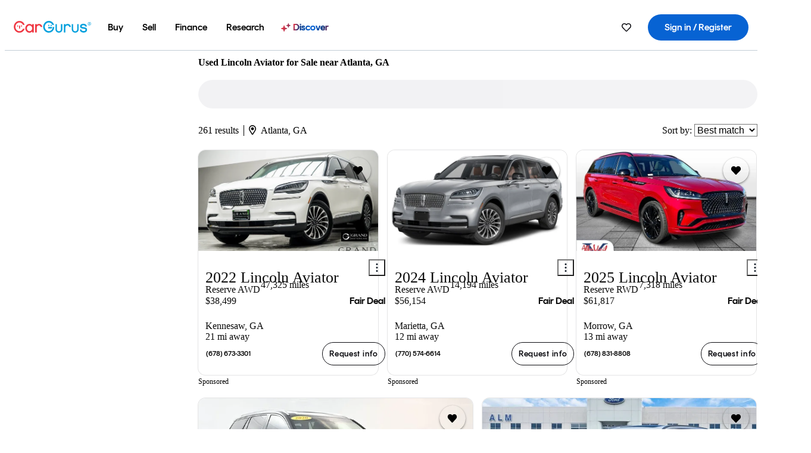

--- FILE ---
content_type: text/html;charset=UTF-8
request_url: https://www.cargurus.com/Cars/l-Used-Lincoln-Aviator-Atlanta-d524_L6054
body_size: 77761
content:
<!DOCTYPE html>
<html class="cg-mobileHome" lang="en">
  <head>
  <script>
    !function(a,b,c,d,e){a.ddCaptchaOptions=e||null;var m=b.createElement(c),n=b.getElementsByTagName(c)[0];m.async=0,m.src=d,n.parentNode.insertBefore(m,n)}(window,document,"script","https://js.captcha-display.com/xhr_tag.js", { ajaxListenerPath: true, allowHtmlContentTypeOnCaptcha: true, disableAutoRefreshOnCaptchaPassed: true });
  </script>
        

                    <link as="image" rel="preload" fetchpriority="high"
                        href="https://static-assets.cargurus.com/images/site-cars/gfx/listings/no-image-placeholder_c80f77463a1c0559e4735b57ed1d96ec8ff77ec6bce5b247bb733c96e18316b7.svg"
                    />

                    <link as="image" rel="preload" fetchpriority="high"
                        href="https://static-assets.cargurus.com/images/site-cars/gfx/listings/no-image-placeholder_c80f77463a1c0559e4735b57ed1d96ec8ff77ec6bce5b247bb733c96e18316b7.svg"
                    />


  <link
        rel="preload"
        as="style"
        href="https://static.cargurus.com/bundles/css/cg_spa_desktop.entry.14a1f07701f49b3361379bc1162411f2.css" />

  <link
        rel="preload"
        as="style"
        href="https://static.cargurus.com/bundles/css/listing_search_desktop.entry.ef08bfcedf8f592baa63fc143ddbfb9c.css" />

    <link rel="stylesheet" media="all" href="https://static.cargurus.com/bundles/css/cg_spa_desktop.entry.14a1f07701f49b3361379bc1162411f2.css" type="text/css">
    <link rel="stylesheet" media="all" href="https://static.cargurus.com/bundles/css/app_shell.entry.cdd929b04c5c65b28b7db0a86f7b6e63.css" type="text/css">
    <link rel="stylesheet" media="all" href="https://static.cargurus.com/bundles/css/cg_theme_base_lite.entry.b179eeedd0c99b7d1d6318698b851875.css" type="text/css">

    <link rel="stylesheet" media="all" href="https://static.cargurus.com/bundles/css/cg_concrete_shim_backbay.entry.a4df486943bd1c63815254adb6ee4e86.css" type="text/css">
    <link rel="stylesheet" media="all" href="https://static.cargurus.com/bundles/css/cg_theme_chassis_backbay.entry.4a791f2dbf3d8da31e811eff2efb98a8.css" type="text/css">
    <link rel="stylesheet" media="all" href="https://static.cargurus.com/bundles/css/cg_seo_links.entry.8b60f2248e3a850f957225658e8a2d3b.css" type="text/css">

    <link rel="stylesheet" media="all" href="https://static.cargurus.com/bundles/css/cg_theme_consumer_listings_desktop.entry.72ca0fae2f280c41e29de78769b28d34.css" type="text/css">
    <link rel="stylesheet" media="all" href="https://static.cargurus.com/bundles/css/listing_search_desktop.entry.ef08bfcedf8f592baa63fc143ddbfb9c.css" type="text/css">


  <link
    rel="preload"
    as="script"
    href="https://js.datadome.co/tags.js" />

    <link
        rel="preload"
        as="script"
        href="https://static.cargurus.com/bundles/js/reactDLL.entry.5d7afeeaf36c7cc133e0.js" />

    <link
        rel="preload"
        as="script"
        href="https://static.cargurus.com/bundles/js/ravenDLL.entry.267d77c2e25b6e487670.js" />

    <link
        rel="preload"
        as="script"
        href="https://static.cargurus.com/bundles/js/listing_search_desktop.entry.en_US.1c7c5984.js" />
    <link
        rel="preload"
        as="script"
        href="https://static.cargurus.com/bundles/js/listing_search_desktop.entry_ef08bfcedf8f592baa63fc143ddbfb9c.js" />


        <link rel="preconnect" href="https://securepubads.g.doubleclick.net" />
        <link rel="preconnect" href="https://adservice.google.com" />
        <link rel="preconnect" href="https://www.google-analytics.com" />
        <link rel="preconnect" href="https://www.googletagmanager.com" />

    <script type="text/javascript" src="https://accounts.google.com/gsi/client" async></script>


    <meta charset="utf-8">
    <meta name="theme-color" content="#337ab7">



        <link rel="alternate" hreflang="x-default" href="https://www.cargurus.com/Cars/l-Used-Lincoln-Aviator-Atlanta-d524_L6054" />

  <link rel="canonical" href="https://www.cargurus.com/Cars/l-Used-Lincoln-Aviator-Atlanta-d524_L6054"/>
    <meta name="referrer" content="origin-when-crossorigin">

    <link rel="manifest" href="https://static-assets.cargurus.com/images/site-cars/gfx/reskin/manifest_69a6b2ae7f34e997e52c44bccf3044feaf93c88d2d6db6408c89b5c730cec765.webmanifest?v=2">

    <link rel="apple-touch-icon" sizes="57x57" href="https://static1.cargurus.com/gfx/reskin/logos/apple-touch-icon-57.png" />
    <link rel="apple-touch-icon" sizes="72x72" href="https://static1.cargurus.com/gfx/reskin/logos/apple-touch-icon-72.png" />
    <link rel="apple-touch-icon" sizes="114x114" href="https://static1.cargurus.com/gfx/reskin/logos/apple-touch-icon-114.png" />
    <link rel="apple-touch-icon" sizes="120x120" href="https://static1.cargurus.com/gfx/reskin/logos/apple-touch-icon-120.png" />
    <link rel="apple-touch-icon" sizes="152x152" href="https://static1.cargurus.com/gfx/reskin/logos/apple-touch-icon-152.png" />
    <link rel="apple-touch-icon" sizes="180x180" href="https://static1.cargurus.com/gfx/reskin/logos/apple-touch-icon-180.png" />
    <link rel="apple-touch-startup-image" href="https://static1.cargurus.com/gfx/reskin/logos/apple-touch-startup.png">

        <link rel="icon" sizes="16x16 32x32 48x48" href="https://static1.cargurus.com/gfx/icons/Favicon-48x48.png" />

    <link rel="icon" sizes="192x192" href="https://static1.cargurus.com/gfx/icons/Favicon-192x192.png" />

<script>
        window.disable_tracking = false;
        window.disable_ad_personalization = false;
  </script>


    <title data-cg-st="title">Used Lincoln Aviator for Sale near Atlanta, GA - CarGurus</title>
    <meta name="description" content="Browse the best January 2026 deals on Lincoln Aviator vehicles for sale in Atlanta, GA. Save $9,297 right now on a Lincoln Aviator on CarGurus." >
    <meta name="viewport" content="width=device-width, height=device-height, initial-scale=1, shrink-to-fit=no, viewport-fit=cover" >
        <meta http-equiv="Content-Type" content="text/html; charset=UTF-8"/>
        <meta http-equiv="pragma" content="no-cache"/>
        <meta http-equiv="cache-control" content="no-cache,no-store,must-revalidate"/>
        <meta http-equiv="expires" content="0"/>
        <meta http-equiv="Content-Script-Type" content="text/javascript"/>
        <meta http-equiv="content-language" content="en"/>
        <meta name="robots" content="max-image-preview:large">
    <meta name="envInfo"
        data-application-locale-id="en"
        data-application-url="https://www.cargurus.com"
        data-blackout-texas="true"
        data-country-code="US"
        data-device-os="DESKTOP"
        data-email-hash=""
        data-cleaned-email-hash-md5=""
        data-cleaned-email-hash-sha1=""
        data-cleaned-email-hash-sha256=""
        data-experience="DESKTOP"
        data-js-locale-id="en-us"
        data-language-tag="en"
        data-locale-id="en_US"
        data-locale-name="ENGLISH"
        data-locale-namespace="/Cars"
        data-logged-in="false"
        data-mobile-app="false"
        data-mobile-app-version=""
        data-production="true"
        data-seo-experiments-v2='{"SRP_REMOVE_BREADCRUMBS":"","EXPAND_SPT_EXPERIMENT2":"","SEOC_2936_CF_CHASSIS_2_US":"","SPT_REMOVE_FEATURED_LISTINGS":"","SEOC_4030_SRP_TITLE_TAG_TEST":"","SRP_ENTITY_FACTS_CAR_MODEL":"","SRP_CANONICAL_LOGIC":"","SPT_REMOVE_ADS_V2":"","SRP_NATIONWIDE_ZIP_MODAL":"","SEOC_3438_CAR_LEVEL_SORT_TEST":"","SEOC_2936_CF_CHASSIS_2_INTL":"","SEOC_3922_SRP_NO_GEO_SAMPLE_REVERSE_TEST":"","SEOC_3813_UK_MODEL_AUTOSHOW_OVERVIEW_TEST":"","SEOC_2352_SRP_IMAGES_HIGH_PRIORITY":"","SEOC_3346_BOUNCE_RATE_VALIDATION_2":"","UGC_RATING_BANNER":"","SEOC_3060_NO_GEO_NON_RELAXED":""}'
        data-service-name="site-cars"
        data-site-cars-k8s-deployment="true"
        data-cwv-perf-enabled="true"
        data-shopper-uuid=""
        data-uuid="YXx4-3.134.94.8.1769211966397"
        data-hashed-uuid="59A8502B2237E4F0418B11B85BA7F2FC69EA03B300775EE56BBD9C50CDD47F11"
        data-view-versions="[&quot;_DEFAULT_&quot;]"
        data-reporting-view-versions="[&quot;_DEFAULT_&quot;]"
        data-reporting-mvt="[]"
        data-mvt-experiments='{}'
        data-mvt-browser-id='c149e930-26ed-46c7-bf29-e2d333efd0c4'
    >

    <meta name="devInfo"
        data-action-class="com.cargurus.site.action.inventorylisting.listingsearch.ListingSearchStaticLoadAction"
        data-action-method="execute"
        data-feature-key="f:listings.l"
        data-build-id="site-cars-198208"
        data-deploymentloc="prod-ue1"
        data-production="true"
            data-sentry="https://0e1a93256b16472d9067a95b7c2017f7@sentry.io/100939"
        data-sentry-integrated="true"
        data-server-host-name="site-cars-na-cgsvc-98ff58c98-nn8pm"
        data-template="/listingSearch/listingSearch.ftl"
        data-view-version="_DEFAULT_"
        data-mvt=""
        data-log-cwv="false"
    >



  <script>
      googleTagDataLayer = [];
    </script>



    <script type="text/javascript" src="https://static.cargurus.com/bundles/js/cargurusFullStory.entry_d9b68a82a6d979002dd3cb53601c2017.js"  defer 
    ></script>



    <script type="text/javascript" src="https://static.cargurus.com/bundles/js/snowplowInit.entry_602f33ab202372238033a501d0d0161d.js"  defer async
    ></script>



<script type="text/javascript">
  
</script>

  </head>
  <body>
<script>
  window.ddjskey = 'C3D682D3F2321D709B3DA56E04E573';
  window.ddoptions = {};
</script>
<script type="text/javascript" src="https://js.datadome.co/tags.js"></script>
  <button id="skipToContent" class="skipLink">
    <span class="skipLinkContent">Skip to content</span>
  </button>
  <div class="headerNavSuperWrap">
  <nav class="headerNav withSandNav" id="headerNav" role="navigation" data-cg-it="app-shell-header">
    <div class="navWrapper headerFooterRedesign ">
      <a class="navLogo" href="https://www.cargurus.com/" data-cg-st="header-logo">
    <svg xmlns="http://www.w3.org/2000/svg" viewBox="0 0 291 46" class="cargurusLogo"><title>CarGurus Logo Homepage Link</title><g class="car" fill="#ef3742"><path d="M34.68 30.646c-2.463 5.439-7.44 8.672-13.239 8.672-8.313 0-15.035-7.286-15.035-16.266S13.179 6.785 21.441 6.785c6.004 0 10.827 3.181 13.239 8.672l.103.257h6.26l-.205-.616C38.066 6.374 30.626.987 21.441.987 9.844.987.454 10.839.454 23s9.39 22.065 20.987 22.065c9.082 0 16.523-5.439 19.396-14.162l.205-.616h-6.209l-.153.359zm24.784 8.826c-5.439 0-9.852-4.823-9.852-10.776 0-6.055 4.413-10.93 9.852-10.93s10.006 5.029 10.006 10.93c-.051 5.85-4.618 10.776-10.006 10.776m10.16-22.578a13.35 13.35 0 0 0-10.16-4.875c-8.877 0-15.856 7.286-15.856 16.626 0 9.288 6.979 16.574 15.856 16.574a13.297 13.297 0 0 0 10.16-4.926v4.156h5.798v-31.66h-5.798v4.105zm25.451-4.875a11.691 11.691 0 0 0-8.467 3.489v-2.72H80.81v31.66h6.004V25.206c0-4.413 3.181-7.594 7.594-7.594 3.746 0 6.312 2.206 6.927 5.901v.103l5.952-.051v-.154c-.82-6.979-5.438-11.392-12.212-11.392"/><path d="M20.107 18.228h3.9v11.443h-3.9V18.228z"/><circle cx="29.292" cy="19.973" r="2.258"/><circle cx="14.77" cy="19.973" r="2.258"/></g><g class="guru" fill="#00a0dd"><path d="M231.262 44.928c-7.532 0-12.999-5.467-12.999-12.999V13.131h5.267v18.797c0 4.686 3.108 7.835 7.732 7.835 4.594 0 7.68-3.149 7.68-7.835V13.131h5.319v18.797c-.001 7.534-5.468 13-12.999 13zm-61.269 0c-7.532 0-12.999-5.467-12.999-12.999V13.131h5.267v18.797c0 4.686 3.108 7.835 7.732 7.835 4.594 0 7.68-3.149 7.68-7.835V13.131h5.319v18.797c0 7.534-5.467 13-12.999 13zm92.98-20.543c-6.26-.975-7.389-1.796-7.389-3.489 0-2.155 2.874-3.848 6.517-3.848 3.797 0 6.312 1.693 6.927 4.567l.103.359h6.055l-.051-.513c-.667-6.158-5.644-10.006-12.982-10.006-8.621 0-12.52 4.977-12.52 9.596 0 6.106 4.721 8.005 12.367 9.082 7.389.975 7.954 2.463 7.954 4.31 0 2.258-2.463 4.567-7.235 4.567-4.362 0-7.543-2.104-8.159-5.439l-.051-.359h-6.004l.051.513c.872 6.619 6.414 10.93 14.162 10.93 7.8 0 13.034-4.208 13.034-10.468.049-7.185-5.492-8.673-12.779-9.802m-132.953-.718v5.285h13.188l.154-.257c.38-.817.656-1.679.821-2.566.168-.812.271-1.635.308-2.463H130.02z"/><path d="M146.851 23.667c-.308 8.826-6.671 15.497-14.727 15.497-8.415 0-15.291-7.286-15.291-16.164 0-8.929 6.876-16.215 15.291-16.215 5.696 0 10.571 3.233 13.085 8.672l.103.257h6.414l-.205-.616C148.494 6.375 140.899.782 132.125.782c-11.751 0-21.295 9.955-21.295 22.167s9.544 22.167 21.295 22.167a19.909 19.909 0 0 0 14.265-5.952 21.58 21.58 0 0 0 6.158-15.497h-5.697zM202.679 12.019a11.691 11.691 0 0 0-8.467 3.489v-2.72h-5.798v31.66h6.004V25.206c0-4.413 3.181-7.594 7.594-7.594 3.746 0 6.312 2.206 6.927 5.901v.103l5.952-.051v-.154c-.82-6.979-5.438-11.392-12.212-11.392M285.705 12.276a1.89 1.89 0 0 0-.192-.287 1.047 1.047 0 0 0-.242-.213 2.24 2.24 0 0 0 1.303-.737c.294-.373.447-.837.434-1.312a1.781 1.781 0 0 0-.676-1.513 3.47 3.47 0 0 0-2.095-.513h-2.353v7.312h1.279v-2.9h.648a.673.673 0 0 1 .316.057c.07.041.13.097.176.164l1.656 2.475a.422.422 0 0 0 .393.205h1.221l-1.869-2.736v-.002zm-1.598-1.099h-.943V8.685h1.074c.242-.005.483.02.718.073.17.038.33.113.467.221.119.099.208.23.257.377.055.172.081.352.078.533a1.22 1.22 0 0 1-.369.955 1.904 1.904 0 0 1-1.282.333z"/><circle cx="131.867" cy="17.663" r="2.36"/><circle cx="140.847" cy="17.663" r="2.36"/><path d="M284.457 17.445a6.088 6.088 0 1 1 6.089-6.089 6.094 6.094 0 0 1-6.089 6.089zm0-11.19a5.102 5.102 0 1 0 5.104 5.101 5.106 5.106 0 0 0-5.104-5.101z"/></g></svg>
      </a>
        <ul class="navMainLinks headerFooterRedesign sandNavMenu" role="menubar" data-sand-menu-bar data-cg-it="main-nav" data-hover-delay="300">
    <li class="links" role="none">




                <a id="wai_snm_cnl_buy" aria-haspopup="true" aria-expanded="false" class="sandMenuBarBtn menuToggle" role="menuitem" href="/Cars/forsale" tabindex="0">
<span data-sand-menu-bar-text>Buy</span>        </a>


    <div class="dropdownBody" role="menu" aria-labelledby="wai_snm_cnl_buy" data-sand-submenu>
        <div class="dropdownBodyContent">
    <div class="dropdownSubMenu">
        
        <ul class="dropdownSubMenuList" role="menu">
    <li class="" role="none">
                    <a
href="/Cars/forsale" class="sandSubMenuLink " role="menuitem" data-first-char="u" tabindex="-1"    >
<span data-sand-menu-bar-text>Used cars</span></a>
    </li>
    <li class="" role="none">
                    <a
href="/Cars/new/" class="sandSubMenuLink " role="menuitem" data-first-char="n" tabindex="-1"    >
<span data-sand-menu-bar-text>New cars</span></a>
    </li>
    <li class="" role="none">
                    <a
href="/Cars/certified_pre_owned" class="sandSubMenuLink " role="menuitem" data-first-char="c" tabindex="-1"    >
<span data-sand-menu-bar-text>Certified pre-owned</span></a>
    </li>
        </ul>
    </div>
    <div class="dropdownSubMenu">
        
        <ul class="dropdownSubMenuList" role="menu">
    <li class="" role="none">
                    <a
href="/shop/start-your-purchase-online?sourceContext=navigationMenu" class="sandSubMenuLink " role="menuitem" data-first-char="s" tabindex="-1"    >
<span data-sand-menu-bar-text>Start your purchase online</span></a>
    </li>
    <li class="" role="none">
                    <a
href="/shop/dealerships-near-me" class="sandSubMenuLink " role="menuitem" data-first-char="d" tabindex="-1"    >
<span data-sand-menu-bar-text>Dealerships near me</span></a>
    </li>
        </ul>
    </div>
        </div>
    </div>
    </li>
    <li class="links" role="none">




                <a id="wai_snm_cnl_sell" aria-haspopup="true" aria-expanded="false" class="sandMenuBarBtn menuToggle" role="menuitem" href="/sell-car/?pid=SellMyCarDesktopHeader" tabindex="-1">
<span data-sand-menu-bar-text>Sell</span>        </a>


    <div class="dropdownBody" role="menu" aria-labelledby="wai_snm_cnl_sell" data-sand-submenu>
        <div class="dropdownBodyContent">
                    <div class="sandSpacer" data-content="Buy" role="none" aria-hidden="true"></div>
    <div class="dropdownSubMenu">
        
        <ul class="dropdownSubMenuList" role="menu">
    <li class="" role="none">
                    <a
href="/sell-car/?pid=SellMyCarDesktopHeader" class="sandSubMenuLink " role="menuitem" data-first-char="s" tabindex="-1"    >
<span data-sand-menu-bar-text>Sell my car</span></a>
    </li>
    <li class="" role="none">
                    <a
href="/research/car-valuation" class="sandSubMenuLink " role="menuitem" data-first-char="c" tabindex="-1"    >
<span data-sand-menu-bar-text>Car values</span></a>
    </li>
    <li class="" role="none">
                    <a
href="/sell-car/#faq-section" class="sandSubMenuLink " role="menuitem" data-first-char="s" tabindex="-1"    >
<span data-sand-menu-bar-text>Sell my car FAQs</span></a>
    </li>
        </ul>
    </div>
        </div>
    </div>
    </li>
    <li class="links" role="none">




                <a id="wai_snm_cnl_finance" aria-haspopup="true" aria-expanded="false" class="sandMenuBarBtn menuToggle" role="menuitem" href="/Cars/finance" tabindex="-1">
<span data-sand-menu-bar-text>Finance</span>        </a>


    <div class="dropdownBody" role="menu" aria-labelledby="wai_snm_cnl_finance" data-sand-submenu>
        <div class="dropdownBodyContent">
                    <div class="sandSpacer" data-content="Buy" role="none" aria-hidden="true"></div>
                    <div class="sandSpacer" data-content="Sell" role="none" aria-hidden="true"></div>
    <div class="dropdownSubMenu">
        
        <ul class="dropdownSubMenuList" role="menu">
    <li class="" role="none">
                    <a
href="/Cars/finance" class="sandSubMenuLink " role="menuitem" data-first-char="p" tabindex="-1"    >
<span data-sand-menu-bar-text>Prequalify for financing</span></a>
    </li>
    <li class="" role="none">
                    <a
href="/Cars/finance#educationalVideoPortal" class="sandSubMenuLink " role="menuitem" data-first-char="h" tabindex="-1"    >
<span data-sand-menu-bar-text>How does it work?</span></a>
    </li>
    <li class="" role="none">
                    <a
href="/Cars/finance#financing-faq-contact" class="sandSubMenuLink " role="menuitem" data-first-char="f" tabindex="-1"    >
<span data-sand-menu-bar-text>Financing FAQs</span></a>
    </li>
        </ul>
    </div>
        </div>
    </div>
    </li>
    <li class="links" role="none">




                <a id="wai_snm_cnl_research" aria-haspopup="true" aria-expanded="false" class="sandMenuBarBtn menuToggle" role="menuitem" href="/research" tabindex="-1">
<span data-sand-menu-bar-text>Research</span>        </a>


    <div class="dropdownBody" role="menu" aria-labelledby="wai_snm_cnl_research" data-sand-submenu>
        <div class="dropdownBodyContent">
                    <div class="sandSpacer" data-content="Buy" role="none" aria-hidden="true"></div>
                    <div class="sandSpacer" data-content="Sell" role="none" aria-hidden="true"></div>
                    <div class="sandSpacer" data-content="Finance" role="none" aria-hidden="true"></div>
    <div class="dropdownSubMenu">
        
        <ul class="dropdownSubMenuList" role="menu">
    <li class="" role="none">
                    <a
href="/research" class="sandSubMenuLink " role="menuitem" data-first-char="t" tabindex="-1"    >
<span data-sand-menu-bar-text>Test drive reviews</span></a>
    </li>
    <li class="" role="none">
                    <a
href="/research/price-trends" class="sandSubMenuLink " role="menuitem" data-first-char="p" tabindex="-1"    >
<span data-sand-menu-bar-text>Price trends</span></a>
    </li>
    <li class="" role="none">
                    <a
href="/research/articles" class="sandSubMenuLink " role="menuitem" data-first-char="t" tabindex="-1"    >
<span data-sand-menu-bar-text>Tips & advice</span></a>
    </li>
        </ul>
    </div>
    <div class="dropdownSubMenu">
        
        <ul class="dropdownSubMenuList" role="menu">
    <li class="" role="none">
                    <a
href="/shop/electric-cars" class="sandSubMenuLink " role="menuitem" data-first-char="e" tabindex="-1"    >
<span data-sand-menu-bar-text>Electric cars</span></a>
    </li>
    <li class="" role="none">
                    <a
href="/research/compare" class="sandSubMenuLink " role="menuitem" data-first-char="c" tabindex="-1"    >
<span data-sand-menu-bar-text>Compare cars</span></a>
    </li>
        </ul>
    </div>
        </div>
    </div>
    </li>
    <li class="links" role="none">
                <div class="discoverWrapper">
                        <a
href="/discover" class="sandMenuLink discoverMenuLink" role="menuitem" data-first-char="d" tabindex="-1"    >
                        <svg width="16" height="14" viewBox="0 0 16 14" fill="none" xmlns="http://www.w3.org/2000/svg" class="discoverIcon">
                            <path fill-rule="evenodd" clip-rule="evenodd" d="M5.08644 3.76318C5.42567 3.76318 5.71977 3.99791 5.79498 4.3287L6.19703 6.09677C6.38297 6.91455 7.02154 7.55312 7.83933 7.73907L9.60737 8.14112C9.93814 8.21633 10.1729 8.51043 10.1729 8.84966C10.1729 9.1889 9.93814 9.483 9.60737 9.55821L7.83933 9.96026C7.02154 10.1462 6.38297 10.7848 6.19703 11.6026L5.79498 13.3706C5.71977 13.7014 5.42567 13.9361 5.08644 13.9361C4.74721 13.9361 4.4531 13.7014 4.3779 13.3706L3.97585 11.6026C3.7899 10.7848 3.15134 10.1462 2.33355 9.96026L0.565503 9.55821C0.234739 9.483 0 9.1889 0 8.84966C0 8.51043 0.234739 8.21633 0.565503 8.14112L2.33355 7.73907C3.15134 7.55312 3.7899 6.91455 3.97585 6.09677L4.3779 4.3287C4.4531 3.99791 4.74721 3.76318 5.08644 3.76318Z" fill="url(#paint0_linear_352_109)"/>
                            <path fill-rule="evenodd" clip-rule="evenodd" d="M12.3008 0.0639648C12.5475 0.0639648 12.7614 0.234678 12.8161 0.475254L13.1085 1.76112C13.2437 2.35587 13.7081 2.82028 14.3029 2.95552L15.5887 3.24792C15.8293 3.30261 16 3.51651 16 3.76322C16 4.00994 15.8293 4.22384 15.5887 4.27853L14.3029 4.57093C13.7081 4.70617 13.2437 5.17058 13.1085 5.76534L12.8161 7.05121C12.7614 7.29176 12.5475 7.46248 12.3008 7.46248C12.0541 7.46248 11.8402 7.29176 11.7855 7.05121L11.4931 5.76534C11.3578 5.17058 10.8934 4.70617 10.2987 4.57093L9.01282 4.27853C8.77226 4.22384 8.60154 4.00994 8.60154 3.76322C8.60154 3.51651 8.77226 3.30261 9.01282 3.24792L10.2987 2.95552C10.8934 2.82028 11.3578 2.35587 11.4931 1.76112L11.7855 0.475254C11.8402 0.234678 12.0541 0.0639648 12.3008 0.0639648Z" fill="url(#paint1_linear_352_109)"/>
                            <defs>
                                <linearGradient id="paint0_linear_352_109" x1="-9.5" y1="7" x2="165.414" y2="32.0445" gradientUnits="userSpaceOnUse">
                                    <stop offset="0.0435764" stop-color="#F5333F"/>
                                    <stop offset="0.264441" stop-color="#05317B"/>
                                    <stop offset="0.485597" stop-color="#0763D3"/>
                                    <stop offset="0.538489" stop-color="#EAF6FE"/>
                                    <stop offset="0.591368" stop-color="#0763D3"/>
                                    <stop offset="0.754832" stop-color="#05317B"/>
                                    <stop offset="1" stop-color="#F5333F"/>
                                </linearGradient>
                                <linearGradient id="paint1_linear_352_109" x1="-9.5" y1="7" x2="165.414" y2="32.0445" gradientUnits="userSpaceOnUse">
                                    <stop offset="0.0435764" stop-color="#F5333F"/>
                                    <stop offset="0.264441" stop-color="#05317B"/>
                                    <stop offset="0.485597" stop-color="#0763D3"/>
                                    <stop offset="0.538489" stop-color="#EAF6FE"/>
                                    <stop offset="0.591368" stop-color="#0763D3"/>
                                    <stop offset="0.754832" stop-color="#05317B"/>
                                    <stop offset="1" stop-color="#F5333F"/>
                                </linearGradient>
                            </defs>
                        </svg>
<span data-sand-menu-bar-text>Discover</span></a>
                    <div class="discoveryHoverTooltip">
                        <div class="discoveryTooltipContent">
                            The latest way to shop:<br>smarter research, better<br>listings.
                        </div>
                        <div class="discoveryTooltipArrow"></div>
                    </div>
                </div>
    </li>
        </ul>
  <ul class="navRightLinks headerFooterRedesign" role="menu" data-cg-it="right-nav-links">
    <li role="menuitem">



	<div data-sand-tooltip data-placement="bottom">
        <span
            aria-describedby="savedListingsButton"
            class="cgds_tooltip_wrapper"
            tabIndex="0"
        >
                            <a class="menuToggle headerFooterRedesign" href="/Cars/inventorylisting/mySaved.action?pid=sl_navbar" aria-label="Saved Cars">
    <svg xmlns="http://www.w3.org/2000/svg" aria-hidden="true" aria-label="" focusable="false" data-prefix="far" data-icon="heart" class="svg-inline--fa fa-heart fa-w-16 navIcon headerFooterRedesign" role="img" viewBox="0 0 512 512"><path fill="currentColor" d="M458.4 64.3C400.6 15.7 311.3 23 256 79.3 200.7 23 111.4 15.6 53.6 64.3-21.6 127.6-10.6 230.8 43 285.5l175.4 178.7c10 10.2 23.4 15.9 37.6 15.9 14.3 0 27.6-5.6 37.6-15.8L469 285.6c53.5-54.7 64.7-157.9-10.6-221.3zm-23.6 187.5L259.4 430.5c-2.4 2.4-4.4 2.4-6.8 0L77.2 251.8c-36.5-37.2-43.9-107.6 7.3-150.7 38.9-32.7 98.9-27.8 136.5 10.5l35 35.7 35-35.7c37.8-38.5 97.8-43.2 136.5-10.6 51.1 43.1 43.5 113.9 7.3 150.8z"/></svg>
      </a>


        </span>
        <span
            id="savedListingsButton"
            class="cgds_tooltip"
            role='tooltip'
            aria-hidden="true"
        >
            Saved cars & searches
            <span
                data-popper-arrow
                class="cgds_tooltip_arrow"
            >
                <svg width='100%' viewBox='0 -1 20 10'>
                    <polygon points='0,10 20,10 10,0' />
                </svg>
            </span>
        </span>
    </div>
    </li>
    <li role="menuitem">
  <a href="/Cars/sso/login?redirectUrl=%2FCars%2Fl-Used-Lincoln-Aviator-Atlanta-d524_L6054" id="sign-in-prominent" class="prominentSignIn headerFooterRedesign" title="Sign in / Register" data-cg-ft="nav-menu-sign-in">
    <svg aria-hidden="true" focusable="false" data-prefix="far" data-icon="user-circle" class="svgStyle headerFooterRedesign" role="img" aria-label="user icon" xmlns="http://www.w3.org/2000/svg" viewBox="0 0 496 512" ><path fill="#0277BB" d="M248 104c-53 0-96 43-96 96s43 96 96 96 96-43 96-96-43-96-96-96zm0 144c-26.5 0-48-21.5-48-48s21.5-48 48-48 48 21.5 48 48-21.5 48-48 48zm0-240C111 8 0 119 0 256s111 248 248 248 248-111 248-248S385 8 248 8zm0 448c-49.7 0-95.1-18.3-130.1-48.4 14.9-23 40.4-38.6 69.6-39.5 20.8 6.4 40.6 9.6 60.5 9.6s39.7-3.1 60.5-9.6c29.2 1 54.7 16.5 69.6 39.5-35 30.1-80.4 48.4-130.1 48.4zm162.7-84.1c-24.4-31.4-62.1-51.9-105.1-51.9-10.2 0-26 9.6-57.6 9.6-31.5 0-47.4-9.6-57.6-9.6-42.9 0-80.6 20.5-105.1 51.9C61.9 339.2 48 299.2 48 256c0-110.3 89.7-200 200-200s200 89.7 200 200c0 43.2-13.9 83.2-37.3 115.9z"></path></svg>
    <span class="navTitle">Sign in / Register</span>
  </a>
      <div class="dropdownBody" role="menu" id="account-menu-content" data-cg-ft="account-menu-content" aria-label="Account menu options">
  <ul>

        <li id="header-my-account" role="menuitem">
          <a href="/Cars/myAccount/accountSettings">
            My account
          </a>
        </li>

      <li role="menuitem">
        <a href="/Cars/inventorylisting/mySaved.action#searches">
          Saved searches
          <span class="badge" id="saved-searches-count-badge" style="display:none;" hidden aria-hidden="true"></span>
        </a>
      </li>

      <li role="menuitem">
          <a href="/Cars/inventorylisting/mySaved.action#listings" data-cg-ft="account-menu-saved-listings-link">
              Saved cars
              <span class="badge" id="saved-listings-count-badge" data-cg-ft="account-menu-saved-listings-count" style="display:none;" hidden aria-hidden="true"></span>
          </a>
      </li>

      <li role="menuitem">
        <a href="/Cars/myAccount/recommendedCars?pid=site&c=navbar">
          Recommended cars
        </a>
      </li>

      <li role="menuitem">
        <a href="/Cars/myAccount/recentlyViewed?pid=site&c=navbar">
          Browsing history
        </a>
      </li>


      <li role="menuitem">
        <a href="/Cars/finance/landing/dashboard.action">
          Financing dashboard
        </a>
      </li>


                 <li role="menuitem" class="localizationPicker">
        <button aria-haspopup="listbox" aria-expanded="false" id="location-menu-control" class="menuToggle" aria-label="Country Selector EN Selected">
          <span class="labelWrap">
            <i class="flag-icon flag-icon-us" aria-hidden="true"></i>
            <span class="nav-item-text visible">United States (EN)</span>
          </span>
    <svg xmlns="http://www.w3.org/2000/svg" aria-hidden="true" aria-label="" focusable="false" data-prefix="far" data-icon="chevron-down" class="chevron visible" role="img" viewBox="0 0 448 512" height="0.75em" width="0.75em"><path fill="currentColor" d="M441.9 167.3l-19.8-19.8c-4.7-4.7-12.3-4.7-17 0L224 328.2 42.9 147.5c-4.7-4.7-12.3-4.7-17 0L6.1 167.3c-4.7 4.7-4.7 12.3 0 17l209.4 209.4c4.7 4.7 12.3 4.7 17 0l209.4-209.4c4.7-4.7 4.7-12.3 0-17z"></path></svg>
        </button>
        <div class="dropdownBody" id="location-menu-content" role="menu" aria-label="Country Selector">
  <ul>


      <li role="menuitem">
        <a href="https://www.cargurus.com/?pid=countryPicker">
          <span class="labelWrap">
            <i class="flag-icon flag-icon-us"></i>
            United States (EN)
          </span>
          <i class="far fa-check"></i>
        </a>
      </li>


      <li role="menuitem">
        <a href="https://www.cargurus.com/es/l-Lincoln-Aviator-Usados-Atlanta-d524_L6054?pid=countryPicker">
          <span class="labelWrap">
            <i class="flag-icon flag-icon-us"></i>
            Estados Unidos (ES)
          </span>
          
        </a>
      </li>


      <li role="menuitem">
        <a href="https://www.cargurus.ca/?pid=countryPicker">
          <span class="labelWrap">
            <i class="flag-icon flag-icon-ca"></i>
            Canada (EN)
          </span>
          
        </a>
      </li>


      <li role="menuitem">
        <a href="https://www.cargurus.ca/fr?pid=countryPicker">
          <span class="labelWrap">
            <i class="flag-icon flag-icon-ca"></i>
            Canada (FR)
          </span>
          
        </a>
      </li>


      <li role="menuitem">
        <a href="https://www.cargurus.co.uk/?pid=countryPicker">
          <span class="labelWrap">
            <i class="flag-icon flag-icon-gb"></i>
            United Kingdom 
          </span>
          
        </a>
      </li>
  </ul>
        </div>
    </li>


  </ul>

      </div>
    </li>
  </ul>
    </div>
  </nav>
  </div>
    <div id="p2p-navbar-banner"></div>

      <div class="breadcrumbsAdsWrapper">
  <div class="cg-siteHeader-leaderBoardWrap">
        <div id="leaderboardWrapper" class="leaderboardWrapper"></div>
  </div>
      </div>
      <main class="content desktopTilesContent" id="main">
  <meta name="snowplow-page-context" data-page-type="srp" data-page-sub-type="" />
    
            <meta name="userSegmentationInfo"
                data-first-time-user="false"
                data-is-paid-referral="false">
    <div style="display:none">
        <svg id="star-icon--full" viewBox="0 0 576 512"><path fill="currentColor" d="M259.3 17.8L194 150.2 47.9 171.5c-26.2 3.8-36.7 36.1-17.7 54.6l105.7 103-25 145.5c-4.5 26.3 23.2 46 46.4 33.7L288 439.6l130.7 68.7c23.2 12.2 50.9-7.4 46.4-33.7l-25-145.5 105.7-103c19-18.5 8.5-50.8-17.7-54.6L382 150.2 316.7 17.8c-11.7-23.6-45.6-23.9-57.4 0z"></path></svg>
        <svg id="star-icon--half" viewBox="0 0 576 512"><path fill="currentColor" d="M288 0c-11.4 0-22.8 5.9-28.7 17.8L194 150.2 47.9 171.4c-26.2 3.8-36.7 36.1-17.7 54.6l105.7 103-25 145.5c-4.5 26.1 23 46 46.4 33.7L288 439.6V0z"></path></svg>
    </div>
    <style>
.starRating {display: flex;}
.starRating .svg-inline--fa {display: inline-block;font-size: inherit;height: 14px;overflow: visible;vertical-align: -0.125em;padding-left: .0625em;padding-right: .0625em;}
.starRating .svg-inline--fa.fa-w-18 {width: 14px;}
.cg-star {color: #ffb100;}
.cg-star.disabled,.cg-star.empty {color: #c2ccd4;}
.halfStarWrap {color: #c2ccd4;display: -webkit-inline-box;display: -ms-inline-flexbox;display: inline-flex;vertical-align: -0.125em;}
.cg-star.half {position: absolute;}
.starRating svg {vertical-align: text-bottom;}
.starRating .starLink {cursor: pointer;}    </style>

<style>
.autoshow-static-container {
    padding: 130px 45px 35px 45px;
    width: 100%;
}

.autoshow-tabs {
    display: flex;
    border-bottom: 1px solid #e0e0e0;
    margin-bottom: 24px;
}

.autoshow-tab {
    padding: 12px;
    border-bottom: 2px solid transparent;
    font-size: 16px;
    color: #5e6976;
}

.autoshow-tab.active {
    color: #0763d3;
    border-bottom-color: #0763d3;
    font-weight: 500;
}

.autoshow-panel {
    display: none;
}

.autoshow-panel.active {
    display: block;
}

/* Overview styles */
.autoshow-overview-content {
    max-width: 100%;
}

.autoshow-overview-title {
    margin-bottom: 24px;
    font-size: 20px;
    color: #1a1a1a;
}

.autoshow-overview-image {
    float: right;
    width: 350px;
    height: 250px;
    margin: 0 0 16px 24px;
    border-radius: 8px;
    display: block;
}

.autoshow-overview-text {
    margin-bottom: 24px;
}


.autoshow-overview-text h2 {
    margin-top: 32px;
    margin-bottom: 16px;
}

.autoshow-overview-text h3 {
    font-weight: 600;
    margin-bottom: 12px;
}

.autoshow-overview-text p {
    margin-bottom: 16px;
}

.autoshow-overview-text ul,
.autoshow-overview-text ol {
    margin-left: 24px;
    margin-bottom: 16px;
}

.autoshow-overview-text li {
    margin-bottom: 8px;
}

/* Reviews styles */
.autoshow-reviews-content {
    max-width: 100%;
}

.autoshow-reviews-header {
    display: flex;
    align-items: center;
    gap: 12px;
    margin-bottom: 24px;
}

.autoshow-star-icon {
    flex-shrink: 0;
}

.autoshow-reviews-overall {
    font-size: 24px;
    font-weight: 600;
    margin: 0;
}

.autoshow-reviews-count {
    font-size: 16px;
    color: #0d1722;
}

.autoshow-reviews-section-title {
    font-size: 20px;
    font-weight: 600;
    margin-bottom: 12px;
}

.autoshow-reviews-customers-say {
    margin-bottom: 32px;
}

.autoshow-reviews-summary {
    font-size: 16px;
    line-height: 1.6;
    color: #333;
    margin-bottom: 8px;
}

.autoshow-reviews-disclaimer {
    font-size: 12px;
    color: #5e6976;
}

.autoshow-reviews-mentions {
    margin-bottom: 32px;
}

.autoshow-reviews-mentions-list {
    display: flex;
    flex-wrap: wrap;
    gap: 12px;
}

.autoshow-reviews-mention-badge {
    padding: 5px 12px;
    border: 1px solid #79828d;
    border-radius: 4px;
    font-size: 14px;
}

.autoshow-reviews-list {
    display: grid;
    grid-template-columns: repeat(auto-fill, minmax(300px, 500px));
    gap: 24px;
}

.autoshow-review-header {
    display: flex;
    align-items: flex-start;
    gap: 12px;
    margin-bottom: 8px;
}

.autoshow-review-author-info {
    flex: 1;
}

.autoshow-review-author-name {
    font-size: 16px;
    font-weight: 600;
    color: #1a1a1a;
    margin-bottom: 4px;
}

.autoshow-review-stars {
    display: flex;
    align-items: center;
    gap: 4px;
}

.autoshow-review-star {
    fill: #e0e0e0;
}

.autoshow-review-star.filled {
    fill: #04a3fd;
}

.autoshow-review-rating-text {
    font-size: 14px;
    margin-left: 4px;
    font-weight: 500;
}

.autoshow-review-meta {
    font-size: 14px;
    margin-bottom: 8px;
}

.autoshow-review-meta span:not(:last-child)::after {
    content: " ";
}

.autoshow-review-text {
    font-size: 16px;
    line-height: 1.6;
    color: #333;
    white-space: pre-wrap;
}

/* FAQ styles */
.autoshow-faq-title {
    margin-bottom: 24px;
    font-size: 22px;
}

.autoshow-faq-list {
    display: flex;
    flex-direction: column;
    gap: 16px;
}

.autoshow-faq-item {
}

.autoshow-faq-question {
    margin-bottom: 12px;
    font-size: 18px;
}
</style>

    <div id="cargurus-listing-search">



    <style>
.listingSearchWrap {display: flex;flex-direction: column;align-items: flex-start;}
.listingSearchHeader {display: flex;align-items: center;            margin-top: -12px;
padding: 0rem 0rem 0.25rem 0rem;}
.contentWrapper {display: flex;flex-direction: row;align-items: flex-start;width: 100%;position: relative;}
.listingSearchHeader > h1 {font-weight: 400;font-size: 1.5rem;}
.listingSearchHeader > h1 > em {color: #638193;font-style: normal;}
.leftPanelWrapper {display: flex;            flex: 0 0 300px;
flex-direction: column;            max-width: 300px;
}
.listingSearchWrap-leftPanel {width: 300px;border: 1px solid #cccccc;border-radius: 2px;padding: 0.5rem;}
.fullWidth {width: 100%;}
.searchPanel {border: 1px solid #cccccc;border-radius: 2px;padding: 0.5rem;margin-bottom: 0.625rem;}
        .whiteSearchPanel {
            background-color: white;
        }

.searchPanel select, .searchPanel input {height: 2em;background-color: #fff;border: 1px solid #ccc;border-radius: 0.3em;box-shadow: inset 0 1px 1px rgba(0, 0, 0, 0.075);margin-bottom: 0.625rem;box-sizing: border-box;min-width: 0;}
.searchPanel input {padding: 0rem 0.4375rem 0rem 0.4375rem;}
.searchPanel select:disabled {background-color: #dadede;color: #000000;}
.searchPanel button {background-color: #0277bd;border: 1px solid transparent;border-radius: 2px;color: #fff;display: inline-block;position: relative;cursor: pointer;font-size: 1.125rem;padding-top: 0.9375em;padding-bottom: 0.9375em;padding-right: 1.25em;padding-left: 1.25em;            width: 100%;
}
.searchPanel label {display: block;font-weight: 700;margin-bottom: 0.625rem;}
.searchPanel .inlineLabel > *:first-child {flex: 1;}
.searchPanel .inlineLabel > *:last-child {flex: 2;}
.searchPanel .row {display: flex;align-items: center;}
.searchPanel .carPicker select {width: 100%;}
.searchPanel .yearSelectors {display: flex;flex-direction: row;align-items: baseline;}
.searchPanel .yearSelectors select {flex: 1;}
.searchPanel .yearSelectors span {margin: 0 0.5em;}
.searchPanelCollapsed {border: 1px solid #cccccc;border-radius: 2px;padding: 0.5rem;margin-bottom: 0.625rem;}
.searchPanelCollapsed .collapsedPanelHeader {          margin: .3125em 0 .3125em 0.25em;
}
.searchPanelCollapsed .collapsedPanelHeader span {margin: .5em 7.375em 0 0;font-size: 1.25em;}
.searchPanelCollapsed .collapsedPanelHeader button {width: 1.25em;max-width: 1.25em;height: 1.25em;max-height: 1.25em;margin-bottom: .1875em;background-color: transparent;}
.searchPanelCollapsed .collapsedPanelHeader .expandButton {width: 17.5px;box-sizing: border-box;display: inline-block;font-size: inherit;height: 20px;overflow: visible;vertical-align: -0.125em;}
.saveSearchPanel {border: 1px solid #ccc;margin-bottom: 0.625rem;border-radius: 5px;padding: 0.9375rem;}
.saveSearch {display: flex;justify-content: space-between;align-items: center;}
.saveSearch button {background-color: #008002;border-radius: 2px;border: 1px solid transparent;color: #ffffff;cursor: pointer;display: inline-block;font-size: 0.875rem;padding-bottom: 0.5em;padding-left: 1.25em;padding-right: 1.25em;padding-top: 0.5em;position: relative;}
.searchName {color: #527d89;font-size: 1.125em;font-weight: 700;}
.subscribePanel {background-color: #cceaff;margin-bottom: 10px;color: #0a0a0a;font-size: .875rem;text-align: center;padding: 1rem 2rem;}
.subscribe {display: -webkit-box;display: -ms-flexbox;display: flex;-webkit-box-align: center;-ms-flex-align: center;align-items: center;-webkit-box-pack: center;-ms-flex-pack: center;justify-content: center;font-weight: 700;}
.subscribe input {padding: .3125rem;margin: 0 0.5rem;font-size: 1rem;border: 1px solid #818D98;height: 30px;padding: 0 10px;}
.subscribe button {border: 1px solid transparent;border-radius: 2px;display: inline-block;position: relative;cursor: pointer;font-size: 1rem;background-color: #006598;color: #fff;padding: 0 0.75rem;height: 30px;}
.subscribe button.marginLeft {margin-left: 0.5rem;}
.disclaimer {font-size: .75rem;color: #0a0a0a;text-align: center;font-style: italic;margin: .3125rem 0;}
.disclaimer a {color: inherit;}
.searchForms {padding: 0.5rem;}
.searchForms select, .searchForms input[type="tel"] {height: 2em;background-color: #ffffff;border: 1px solid #cccccc;border-radius: 0.3em;box-shadow: inset 0 1px 1px rgba(0, 0, 0, 0.075);margin-bottom: 0.625rem;box-sizing: border-box;min-width: 0;}
.searchForms select:disabled {background-color: #dadede;color: #000000;}
.tabGroup {display: inline-block;width: 100%;box-sizing: border-box;font-size: 1em;}
.tabList {align-content: stretch;background-color: #ffffff;border: 1px solid #cdd2d2;display: flex;flex-direction: row;justify-content: space-evenly;margin: 0 0 1rem;width: 100%;}
.tabList.main {align-content: stretch;background-color: #ffffff;border: 1px solid #cdd2d2;display: flex;flex-direction: row;justify-content: space-evenly;margin: 0 0 0.5rem;width: 100%;}
.tab {cursor: pointer;border-right: 0.1rem solid #cdd2d2;color: #000;display: flex;flex-grow: 1;height: 100%;justify-content: center;text-align: center;padding: 0.4rem 0;}
.tabList.main .tab {border-right: 1px solid #cdd2d2;color: #006598;padding: 0.6rem 0;}
        .tabList.main .tab:last-child,
.tab:last-child {border-right: none;}
.tabList .tab.selected {background-color: #006598;color: #ffffff;}
.sortContainer {height: 40px;margin-bottom: 0.75em;}
.listingSearchWrap-rightPanel {align-self: stretch;flex: 1 1 auto;margin-left: 24px;overflow-x: hidden;overflow-y: auto;padding-left: 1px;}
.desktopTilesContainer {display: -webkit-box;display: -webkit-flex;display: flex;flex-wrap: wrap;-webkit-flex-wrap: wrap;padding: 0 2px 0 0;margin-right: -16px;}
        .tileWrapper {
            margin-right: 1rem;
            flex: 1 1 250px;
            min-width: 30%;
margin-bottom: 20px;        }

.srpMargins {margin-left: 10px;margin-right: 10px;}


.titleWrap h4 .popoverWrapper {margin-left: 0.25rem;}
.propertyList {display: none;}
svg.icon {color: var(--silver-a11y);height: 12px;width: 12px;}
.heartStroke {fill: #324054;}
.iconNotSaved {fill: transparent;}

.titleWrap {margin-top: .5em;grid-column: 1/7;grid-row: 1/2;width: calc(100%);}
.metaWrap {grid-column: 5/7;grid-row: 3/4;justify-self: self-end;text-align: right;font-size: .875rem;}
.avatar {position: relative;display: inline-block;max-width: 100%;font-size: 1em;}
.badge {color: #ffffff;background: #707070;font-size: 0.75rem;display: inline-block;padding: 0.25rem 0.5rem 0.25rem 0.5rem;}
.dealArrowLabelWrap {display: inline-flex;align-items: center;}
svg.dealArrow {vertical-align: middle;width: 31px;height: 31px;}
.uncertainPath,.newCarPath,.noPricePath {opacity: 0;fill: #fff;}
.dealLabel {color: #0a0a0a;font-weight: 700;line-height: 1;white-space: nowrap;font-size: 16px;margin-left: 5px;}
.dealLabel .black {color: #000;}
.great .dealLabel,svg.dealArrow.great {color: #006b00;}
.great {color: #006b00;}
.great svg.dealArrow {transform: rotate(-90deg);}
.great svg.dealRatingIcon {transform: rotate(-90deg);}
.good .dealLabel,svg.dealArrow.good {color: #009b00;}
.good {color: #009b00;}
.good svg.dealArrow {transform: rotate(-45deg);}
.good svg.dealRatingIcon {transform: rotate(-45deg);}
.fair .dealLabel,svg.dealArrow.fair {color: #00bd00;}
.fair {color: #00bd00;}
.fair svg.dealArrow {transform: rotate(0deg);}
.fair svg.dealRatingIcon {transform: rotate(0deg);}
.high .dealLabel,svg.dealArrow.high {color: #ff8400;}
.high{color: #ff8400;}
.high svg.dealArrow {transform: rotate(45deg);}
.high svg.dealRatingIcon {transform: rotate(45deg);}
.overpriced .dealLabel,svg.dealArrow.overpriced {color: #f60000;}
.overpriced {color: #f60000;}
.overpriced svg.dealArrow {transform: rotate(90deg);}
.overpriced svg.dealRatingIcon {transform: rotate(90deg);}
.uncertain .dealLabel,svg.dealArrow.uncertain {color: #707070;}
.uncertain {color: #707070;}
.uncertain svg.dealArrow .uncertainPath {opacity: 1;}
.uncertain svg.dealRatingIcon .uncertainPath {opacity: 1;}
.uncertain svg.dealArrow .newCarPath, .arrow {opacity: 0;}
.uncertain svg.dealRatingIcon .newCarPath, .arrow {opacity: 0;}
.no-price .dealLabel,svg.dealArrow.no-price {color: #707070;}
.no-price .dealLabel,svg.dealRatingIcon.no-price {color: #707070;}
.no-price svg.dealArrow .noPricePath {opacity: 1;}
.no-price svg.dealRatingIcon .noPricePath {opacity: 1;}
.no-price svg.dealArrow .newCarPath, .arrow {opacity: 0;}
.no-price svg.dealRatingIcon .newCarPath, .arrow {opacity: 0;}
.LabelPriceWrap {display: flex;flex-direction: column;margin-left: .125em;}
.LabelPriceWrap .dealLabel {margin: 0;}
.dealDifferential {font-size: .8125em;}
.arrow {opacity: 1;fill: #fff;}
.alert.secondary {background-color: #c0e7fe;color: #000;display: flex;justify-content: space-between;margin: 0 0 1rem 0;padding: 1rem;}
.alert.secondary.mobile {align-items: flex-start;flex-direction: column;margin: .25rem .9375rem 0;}
.svg-inline--fa {display: inline-block;font-size: inherit;height: 1em;overflow: visible;vertical-align: -0.125em;}
.svg-inline--fa.fa-w-14 {width: 0.875em;}
.listingInfoBucket {font-size: .875em;color: var(--silver-a11y);flex-direction: column;grid-column: 1/7;grid-row: 10/11;line-height: 1.2;}
.listingInfoBucket b {color: var(--black);}
.cargurus-listing-search_inline-ad {box-sizing: content-box;min-height: 90px;padding: .5rem 0;text-align: center;background: transparent;flex: 0 0 100%;margin-bottom: 1.875rem;}
.popoverWrapper {align-self: center;}
.popoverWrapper .ratingDetail {margin-left: 5px;color: #707070;white-space: pre;}
.popoverWrapper .button {background: transparent;cursor: pointer;}
.popoverWrapper .popover {background-color: #ffffff;border: 1px solid rgba(0, 0, 0, 0.2);border-radius: 6px;box-shadow: 0 5px 10px rgba(0, 0, 0, 0.2);box-sizing: border-box;color: #464646;display: none;left: 0px;padding: 0.5625rem 0.875rem 0.5625rem 0.875rem;position: absolute;top: 0px;will-change: transform;z-index: 2;}
.popoverWrapper:hover .popover {display: block;}
.popoverWrapper .popoverArrow {box-sizing: border-box;font-size: 30px;height: 1em;line-height: 1;pointer-events: none;position: absolute;transform: rotateZ(90deg);width: 1em;}
#popover-arrow .fill {fill: #ffffff;}
#popover-arrow .stroke {fill: rgba(0, 0, 0, 0.2);}
.dealerReviewPopover_wrapper {position: relative;width: 100%;}
.dealerReviewPopover_wrapper .dealerReviewPopover_popover {max-width: 300px;}
.dealerReviewPopover_wrapper:hover .dealerReviewPopover_popover {left: auto;right: 105%;top: -150px;width: 400px;}
.dealerReviewPopover_wrapper:hover .dealerReviewPopover_arrow {left: 100%;top: 145px;}
.listingDetailsPopover_wrapper {display: inline-block;position: relative;}
.listingDetailsPopover_wrapper .listing-details-cta svg {height: 0.75em;vertical-align: baseline;width: 0.75em;}
.listingDetailsPopover_wrapper:hover .listingDetailsPopover_popover {bottom: 120%;left: -200px;top: auto;width: 400px;}
.listingDetailsPopover_wrapper:hover .listingDetailsPopover_arrow {left: 48%;top: 100%;transform: rotate(180deg);}
.listingDetailsWrap {cursor: default;font-size: 0.875rem;font-weight: 400;}
.grille-icon {display: inline-block;height: 1em;transition: fill .4s ease-in-out;user-select: none;width: 1em;}
.panel {display: -webkit-box;display: -webkit-flex;display: flex;-webkit-box-pack: justify;-webkit-justify-content: space-between;justify-content: space-between;-webkit-box-align: start;-webkit-align-items: flex-start;align-items: flex-start;background-color: #c0e7fe;padding: 1rem;margin-bottom: 1rem;font-size: .875em;position: relative;}
.panel.doubleSpaced {border: 0;border-radius: 0;line-height: 2.5em;}
.sortPageRow {align-items: center;display: flex;justify-content: space-between;}
.marginBottomSM {margin-bottom: 0.75em;}
.selectWrap {display: inline-block;}
.selectInputWrap {align-items: center;border: 1px solid #c2ccd4;display: flex;height: 2.5rem;position: relative;z-index: 1;}

.selectInput {background: transparent;border: none;font-size: 1rem;overflow: hidden;padding: 0.3125em 1.75em 0.3125em 0.625em;text-overflow: ellipsis;width: 100%;height: 2.5rem;-webkit-appearance: none;}
.selectInputWrap svg {font-size: 0.75rem;position: absolute;right: 0.75rem;transform: rotate(180deg);width: 0.875em;z-index: -1;}
.pageNav {text-align: right;}
.pageNavShowing,.pageNav svg {margin: 0 0.5em;}
.boldPageNav {font-weight: bold;margin: 0;}
.buttonAsLink svg {transform: rotate(90deg);width: 0.5em;}
.appliedFiltersPlaceholder {height: 32px;            margin-bottom: 20px;
}
.appliedFilterSubscribePanel {background-color: #f4f5f5;border-radius: 8px;margin-bottom: 0.625rem;}
.emailPadding {padding: 16px 19px 16px 20px;}
.nonEmailPadding {padding: 15px 19px 15px 20px; }
.appliedFilterSubscribeForm {display: flex;justify-content: space-between;align-items: center;}
.appliedFilterDisclaimer {font-size: .75rem;color: #0a0a0a;}
.appliedFilterDisclaimer a{color: inherit;}
.appliedFilterCalloutText {font-size: .875rem;font-weight:bold;margin-left: 5px}
.appliedFilterInput {margin-right: 7px; border-radius: 2px;padding: 0 0.625em;border: 1px solid rgba(221, 221, 221, 1);width: 240px;height: 2.5em;align-self:center; }
.appliedFilterInputContainer {display:flex;}
.appliedFilterTextContainer {text-wrap: wrap;}
.appliedFilterButton {font-size: 1rem;font-weight: var(--primary-font-weight-normal);background-color: #FFF;color: black;border-radius: 3px;border: 1px solid #A5A9B3;padding: 0.625em 0.75em;padding-bottom: 11px; }
.appliedFilterIcon {font-size: 1.125em;line-height:1em;vertical-align: -0.225em;}
.appliedFilterHeader {width: 100%; justify-content: space-between;}
.appliedFilterSaveButton {background-color: var(--surface-primary-1);border: var(--form-border-width) solid var(--button-secondary-border-color);border-radius: var(--button-border-radius);color: var(--button-secondary-color);cursor: pointer;display: inline-flex;flex-shrink: 0;font-family: var(--button-font-family, inherit);font-size: var(--button-small-font-size);font-weight: var(--text-weight-600);letter-spacing: var(--button-letter-spacing);line-height: var(--button-small-line-height);padding: var(--button-small-padding);position: relative;text-align: center;text-decoration: none;}
.buttonMarginBottom {margin-bottom: 6px;}
.appliedFilterSaveButton svg {            margin-right: .25rem;
}       
.srpTitleWrap {display: flex;align-items: center;margin-bottom: 20px;}
.srpTitleWrap em {font-style: normal;}
.srpTitleWrap h1 {font-size: var(--text-heading-h3-font-size);font-weight: 600;margin-bottom: 0;}

.userRatingWrapper {display: flex;flex-direction: row;align-items: center;gap: 8px;padding-bottom: 22px;}
.userRatingText {font-size: var(--text-body-md, .875rem);margin-bottom: 0px;}
.noResultsContainer{display: flex; flex-direction: column;justify-content: center;align-items: center;background: linear-gradient(0deg, #f2f3f3 0%, #f2f3f3 100%), #fff;border-radius: 8px;height: 180px;text-align: center;margin: 0.3125rem 0.625rem 0; }
.noResultsHeader{font-size: 1.375em;margin: 0;padding: 0.5rem 0 0.25rem;}
.noResultsSpan{margin-bottom: 0.5rem;}
.noResultsIcon{font-size: 1.33em;line-height: 0.75em;}
.srpMargins.subscribePanel {margin-left: 0;margin-right: 0;}
.afPlaceholder {min-height: 52px;padding-bottom: 20px;}
.searchActions {display: flex;            gap: 0.35em;
}
.searchActions svg {color: #000;}
.searchAction {display: flex;background: transparent;font-weight: bold;gap: 0.5em;align-items: center;font-size: 16px;line-height: 24px;text-decoration: underline;text-underline-position: under;}
.searchAction .heartIcon {width: 16px;height: 16px;stroke: #000;fill: #fff;position: relative;top: 2px;}
.downArrow {font-size: 12px;position: relative;top: 0.125rem;}
.seperator {border-left: 1px solid #C3CDD5;            margin-left: 4px;
            margin-right: 4px;
}
        .flexSummary {
            display: flex;
            align-items: center;
            grid-gap: 0.625rem;
            gap: 0.625rem;
        }

        .skeleton{display:block;background-color:#f5f6f6;height:auto;margin-top:0;margin-bottom:0;min-height:12px;border-radius:2rem}.wave{position:relative;overflow:hidden}.wave::after{animation:1.6s linear .6s infinite wave;background:linear-gradient(90deg,transparent,rgba(195, 199, 199,0.125),transparent);content:'';position:absolute;-webkit-transform:translateX(-100%);-moz-transform:translateX(-100%);-ms-transform:translateX(-100%);transform:translateX(-100%);bottom:0;left:0;right:0;top:0}@keyframes wave{0%{transform:translateX(-100%)}100%,50%{transform:translateX(100%)}}


    
.invalidZip {background-color: #c0e7fe;font-weight: 400;display: flex;justify-content: space-between;align-items: center;padding: 1rem;margin-bottom: 1rem;}.invalidZip h2 {font-weight: 400;max-width: 50%;}.invalidZip .zipInput {border: 1px solid #cccccc;background: #ffffff;margin: 0;padding: 0.5rem;width: 12.5rem;height: 3.1875rem;font-size: 1.125rem;}.invalidZip .cgBtn {font-size: 1.125rem;padding: .75em 1.25em;border: 0;margin: 0;}.invalidZip .geolocationButton {display: inline-block;height: 3.1875rem;margin: 0 .625rem 0 0;padding: .625rem;background: #fff;border: 1px solid #c2ccd4;border-left: 0;}
.cgBtn {background-color: #ffffff;border: 1px solid transparent;border-radius: 2px;color: #ffffff;display: inline-block;position: relative;cursor: pointer;font-size: 1.125rem;padding: 0.9375em 1.25em;}
.cgBtn:disabled {background-color: #f5f6f6;border-color: #e0e3e3;color: #707070;cursor: default;}
.cgBtn.primary {background-color: #0277bd;color: #ffffff;}
.cgBtn.primary:disabled {background-color: #f5f6f6;border-color: #e0e3e3;color: #707070;cursor: default;}
.cgBtn.small {font-size: 0.875rem;padding: 0.5em 1.25em;}
.invalidZip .cgBtn {font-size: 1.125rem;padding: .75em 1.25em;border: 0;margin: 0;}
    }

    

.listingBadge {display: flex;align-items: center;position: absolute;top: 0.3125rem;right: 0.3125rem;padding: 0 0.25rem;border: 1px solid #4d4d4d;background: rgba(0,0,0,0.6);}.listingBadgeNew {display: flex;position: absolute;top: .625em;left: .625em;padding: .2em .7em;border-radius: 2px;background: white;align-items: center;}.listingBadgeNew svg {color: var(--cg-brand-blue);font-size: .75rem;margin-right: .25rem;}
.listingBadgeNew p {font-size: .75rem;}
.listingBadge p {font-size: 12px;margin: 0;color: #fff;}
.listingBadge svg {color: #fff;
font-size: 12px;margin-right: 4px;}.listingBadge svg.recentlyAdded {color: #fff;}
    
.cargurus-listing-search__car-blade__franchise-badge {position: relative;display: inline-block;background-color: #006598;font-size: .86em;color: #fff;border-radius: .192rem;font-weight: 600;padding: .25rem .75rem .25rem 2rem;margin-top: .33rem;}
.cargurus-listing-search__car-blade__franchise-badge svg {fill: #fff;height: 1.75rem;left: .25rem;position: absolute;top: 1rem;transform: translateY(-50%);width: 1.25rem;}    

.lowInventoryBanner {background: #cceaff;color: #006598;display: -webkit-box;display: -webkit-flex;display: flex;width: 100%;padding: 1rem;}
.lowInventoryBannerIcon {margin-right: 0.5rem;}
header.lowInventoryBannerHeader {color: var(--callout-color);        font-size: var(--callout-font-size);
        font-weight: var(--callout-title-font-weight);
}
a#lowInventoryBannerCTA {text-decoration: underline;}
.lowInventoryBannerDesktop {align-items: center;justify-content: center;padding: 0.625rem 1rem;margin: 0.625rem 0;}
.tileDealRatingArrow {background-image: var(--deal-rating-arrow-icon, url("data:image/svg+xml,%3Csvg width='15' height='13' viewBox='0 0 15 13' fill='none' xmlns='http://www.w3.org/2000/svg'%3E%3Cpath d='M14.5562 6.44474L8.10832 0.222168V4.02447H0.333984V8.86432H8.10832V12.6666L14.5562 6.44474Z' fill='white'/%3E%3C/svg%3E%0A"));        background-size: calc(var(--deal-rating-icon-size) * var(--deal-rating-icon-size-delta) * 1);
        
}.tileDealRatingSlash {background-image: url("data:image/svg+xml,%3Csvg width='10' height='14' viewBox='0 0 10 14' fill='none' xmlns='http://www.w3.org/2000/svg'%3E%3Cpath fill-rule='evenodd' clip-rule='evenodd' d='M0.284435 11.8891L8.35897 0.333564L9.95898 1.68848L1.88445 13.244L0.284435 11.8891Z' fill='white'/%3E%3C/svg%3E%0A");background-size: calc(var(--deal-rating-icon-size) * 0.6 * (10 / 14));}.tileDealRatingQuestion {background-image: url("data:image/svg+xml,%3Csvg width='8' height='14' viewBox='0 0 8 14' fill='none' xmlns='http://www.w3.org/2000/svg'%3E%3Cpath d='M0.630859 1.97756C0.832341 1.79979 1.0516 1.6309 1.28864 1.4709C1.5316 1.3109 1.79234 1.17164 2.07086 1.05312C2.34938 0.934602 2.6516 0.84275 2.97753 0.777565C3.30345 0.706454 3.65604 0.670898 4.0353 0.670898C4.55086 0.670898 5.01901 0.742009 5.43975 0.884231C5.86641 1.02645 6.23086 1.2309 6.53308 1.49756C6.8353 1.75831 7.06938 2.07534 7.2353 2.44868C7.40123 2.82201 7.48419 3.23979 7.48419 3.70201C7.48419 4.15238 7.41901 4.54349 7.28864 4.87534C7.15827 5.20127 6.9953 5.48571 6.79975 5.72868C6.60419 5.97164 6.3879 6.18201 6.15086 6.35979C5.91975 6.53756 5.70049 6.70645 5.49308 6.86645C5.28567 7.02053 5.10493 7.1746 4.95086 7.32867C4.80271 7.47682 4.71382 7.64571 4.68419 7.83534L4.47975 9.13312H2.97753L2.82642 7.68423C2.79086 7.40571 2.82938 7.16275 2.94197 6.95534C3.06049 6.74201 3.21456 6.54942 3.40419 6.37756C3.59975 6.19979 3.81604 6.0309 4.05308 5.8709C4.29012 5.70497 4.51234 5.52719 4.71975 5.33756C4.92716 5.14201 5.09901 4.92571 5.2353 4.68868C5.37753 4.44571 5.44864 4.15831 5.44864 3.82645C5.44864 3.61312 5.40716 3.42349 5.32419 3.25756C5.24716 3.08571 5.13753 2.94053 4.9953 2.82201C4.85308 2.69756 4.68123 2.60275 4.47975 2.53756C4.28419 2.47238 4.07086 2.43979 3.83975 2.43979C3.50197 2.43979 3.21456 2.47831 2.97753 2.55534C2.74641 2.62645 2.5479 2.70942 2.38197 2.80423C2.22197 2.89312 2.08567 2.97608 1.97308 3.05312C1.86049 3.12423 1.75975 3.15979 1.67086 3.15979C1.45753 3.15979 1.30345 3.0709 1.20864 2.89312L0.630859 1.97756ZM2.31086 12.4576C2.31086 12.2739 2.34345 12.099 2.40864 11.9331C2.47975 11.7672 2.57456 11.625 2.69308 11.5065C2.8116 11.3879 2.95382 11.2931 3.11975 11.222C3.28567 11.1509 3.46345 11.1153 3.65308 11.1153C3.84271 11.1153 4.01753 11.1509 4.17753 11.222C4.34345 11.2931 4.48567 11.3879 4.60419 11.5065C4.72864 11.625 4.82642 11.7672 4.89753 11.9331C4.96864 12.099 5.00419 12.2739 5.00419 12.4576C5.00419 12.6472 4.96864 12.825 4.89753 12.9909C4.82642 13.1509 4.72864 13.2902 4.60419 13.4087C4.48567 13.5272 4.34345 13.619 4.17753 13.6842C4.01753 13.7553 3.84271 13.7909 3.65308 13.7909C3.46345 13.7909 3.28567 13.7553 3.11975 13.6842C2.95382 13.619 2.8116 13.5272 2.69308 13.4087C2.57456 13.2902 2.47975 13.1509 2.40864 12.9909C2.34345 12.825 2.31086 12.6472 2.31086 12.4576Z' fill='white'/%3E%3C/svg%3E%0A");background-size: calc(var(--deal-rating-icon-size) * 0.6 * (8 / 14));}.tileDealRatingIcon {width: 16px;min-width: 16px;height: 16px;background-position: center;background-repeat: no-repeat;border-radius: 50%;padding: 0;&.fair {background-color: var(--deal-rating-fair-deal, #00bd00);transform: var(--deal-rating-fair-icon-transform, unset);}&.good {background-color: var(--deal-rating-good-deal, #009900);transform: var(--deal-rating-good-icon-transform, rotate(-45deg));}&.great {background-color: var(--deal-rating-great-deal, #006b00);transform: var(--deal-rating-great-icon-transform, rotate(-90deg));}&.high {background-color: var(--deal-rating-high-priced, #ff8400);transform: var(--deal-rating-high-icon-transform, rotate(45deg));}&.none {background-color: var(--deal-rating-uncertain, #737781);}&.overpriced {background-color: var(--deal-rating-over-priced, #db0000);transform: var(--deal-rating-over-icon-transform, rotate(90deg));}&.uncertain {background-color: var(--deal-rating-uncertain, #737781);}}.dealRating {align-items: center;column-gap: var(--deal-rating-column-gap, .5rem);display: flex;grid-column-gap: var(--deal-rating-column-gap, .5rem);flex-flow: row nowrap;font-family: "Rund Display";justify-content: flex-start;}.dealRatingLabel {font-size: var(--deal-rating-label-text-size);font-weight: var(--label-font-weight, 600);line-height: var(--text-line-height);}.tileShadow {box-shadow: 0 0 0 1px #e4e4e5;border-radius: 12px;}.listingTileWrapper a {text-decoration: none;}.listingTile {position: relative;text-decoration: none;color: #0a0a0a;padding: 0;margin-bottom: 0;border-bottom: none;flex-direction: column;word-wrap: break-word;display: flex;}.listingTile .tileMedia {position: relative;}.tileMedia .tileMedia-embedResponsive {padding-bottom: 56.25%;position: relative;display: block;overflow: hidden;}.tileMedia-embedResponsiveItem {position: absolute;top: 0;left: 0;bottom: 0;height: 100%;width: 100%;border: 0;-o-object-fit: cover;object-fit: cover;-o-object-position: center;object-position: center;border-top-left-radius: 12px;border-top-right-radius: 12px;}.tileMedia-imageGradientWrapper::after {content: '';position: absolute;left: 0;top: 0;width: 100%;height: 100%;display: inline-block;opacity: 0.2;
}.tileMedia-dealerImage {position:absolute;bottom:12px;right:12px;max-height:25%;max-width:40%;padding: 4px;width: 15%;aspect-ratio: 1/1;background-color: var(--surface-primary-1);border-radius: var(--radius-container-sm);object-fit: contain;}.tileMedia-noImageOverlay {color: var(--text-primary);text-align: center;bottom: 25%;pointer-events: none;position: absolute;width: 100%;z-index: 1;transform: translate(0%, 50%);text-decoration: none;}.tileMedia-noImageTopText {font-size: .875rem;margin-bottom: 0;}.tileMedia-noImageBottomText {font-size: 1rem;font-weight: var(--text-weight-600);margin-bottom: 0;}.tileMedia-secondaryBadgeContainer {bottom: 12px; left: 12px;position: absolute;z-index: 1;}.tileMedia-secondaryBadge {align-items: center;background-color: var(--surface-neutral-almost-black);border: 1px solid var(--surface-neutral-almost-black);border-radius: 2px;color:var(--surface-primary-1);display: inline-flex;flex-wrap: nowrap;font-size: var(--tag-small-font-size);line-height: var(--text-small-line-height);margin-bottom: 0;padding: var(--tag-small-padding, .25rem);}.tileMedia-saveListingButton {cursor: pointer;background-color: var(--surface-primary-1);height: 44px;width: 44px;padding: .5rem;position: absolute;right: 12px;top: 12px;border: transparent;box-shadow: 0 1.60000002px 3.5999999px rgba(0, 0, 0, .33), 0 .30000001px .89999998px rgba(0, 0, 0, .3);align-items: center;border-radius: 50%;display: flex;justify-content: center;min-width: unset;}.tileMedia-saveListingButton svg {stroke: var(--button-ghost-color);fill: var(--button-ghost-bg-color);font-size: 1.3333333333em;height: 1em;width: 1em;}.tileMedia-saveListingButton svg path {stroke-width: 35px;}.tileBody {flex: 1 1 auto;padding: 12px;width: 100%;display: flex;flex-direction: column;row-gap: 12px;}.tileBody-eyebrowRow {height: 1.125rem;}.tileBody-titleRow h4 {font-family: Graphik, Helvetica, Arial, sans-serif;font-size: 1rem;text-overflow: ellipsis;white-space: nowrap;overflow: hidden;font-weight: 500;margin-bottom: 0;margin-top: 4px;}.tileBody-columns {display: flex;justify-content: space-between;}.tileBody-leftColumn {flex: 1;min-width: 0;margin-right: 8px;}.tileBody-leftColumn > p {overflow: hidden;text-overflow: ellipsis;white-space: nowrap;font-weight: var(--text-weight-400);line-height: var(--text-line-height);font-size: var(--text-body-lg-font-size);color: var(--text-primary);margin: 0;}.tileBody-leftColumn > p:not(:first-child) {margin-top: 2px;}.tileBody-rightColumn {align-items: flex-end;display: flex;flex-direction: column;text-align: right;}.tileBody-green {color: hsl(121, 100%, 25%);}.tileBody-red {color: hsl(0, 100%, 43%);}.tileBody-monthlyPayment::after,.tileBody-whiteSpace::after,.tileBody-pillsWrap::after {content: '\00a0';}.tileBody-mileageText {width: 100%;display: flex;align-items: flex-start;font-style: normal;font-weight: 500;font-size: 14px;}.tileBody-partnerBadge {align-items: center;display: flex;        color: var(--text-primary);
font-size: 1rem;        line-header: var(--text-line-height, 1.5);
}.tileBody-partnerBadgeSvg {        fill: var(--surface-tertiary-2);
height: 1em;margin-right: 4px;width: 1em;}.tileBody-priceText {color: var(--text-primary);font-size: var(--heading-3-size);font-style: normal;font-weight: var(--text-weight-600);line-height: 1.2;margin: 0;padding: 0;}.tileBody-monthlyPayment {line-height: 1.5rem;}.tileBody-msrpText {color: var(--neutrals-almost-black, #0c0c11);&.empty::after {content: '\00a0';}}.tileBody-contactSellerCTAs {display: flex;justify-content: flex-end;        min-height: 38.8px;
}.tileBody-contactSellerCTAs.spaceBetween {justify-content: space-between;}.tileBody-contactButton {background-color: var(--surface-primary-1);border: 1px solid var(--surface-neutral-almost-black, #0c0c11);border-radius: var(--button-border-radius, 60px);color: var(--surface-neutral-almost-black, #0c0c11);cursor: pointer;font-family: var(--button-font-family, "Rund Display");font-size: var(--button-small-font-size, 1rem);font-weight: var(--text-weight-600);letter-spacing: var(--button-letter-spacing, 0.7px);line-height: var(--button-line-height, 1.3);padding: var(--button-small-padding, .4688rem .75rem);}.tileBody-phoneLinkButton {background-color: transparent;color: var(--surface-tertiary-2);cursor: pointer;font-family: var(--button-font-family, "Rund Display");font-weight: 500;line-height: var(--button-line-height, 1.3);padding: 0px;text-decoration: none;font-size: var(--text-button-sm-font-size, .75rem);}.tileBody-pillsWrap {        align-items: center;
display: flex;height: 27px;padding: 4.5px 0;width: 100%;}.tileBody-pillsWrap .tileBody-pill {color: var(--neutrals-almost-black, #0c0c11);font-size: var(--text-body-sm, .75rem);line-height: 18px;max-width: 120px;overflow: hidden;padding-right: 5px;text-overflow: ellipsis;white-space: nowrap;}.tileBody-pillsWrap .tileBody-pill:not(:first-child) {padding-left: 5px;}.tileBody-border {border-bottom: 1px solid var(--stroke-secondary-1);}
.tileBody-locationText {font-size: 1rem;margin-bottom: 0;text-overflow: ellipsis;white-space: nowrap;}.tileBody-infoButton {background-color: transparent;color: var(--text-primary);display: flex;padding: 0;width: fit-content;}.tileBody-ellipsisTrigger {cursor: pointer;height: 1em;vertical-align: -0.125em;        width: 0.375em;
}.tileBody-dealRatingContainer {align-items: center;display: flex;flex-direction: row;height: 24px;justify-content: flex-end;}
.tileBodyRedesign {flex: 1 1 auto;padding: 16px 12px;width: 100%;display: flex;flex-direction: column;row-gap: 12px;
}
.tileBodyRedesign-priceRating {display: flex;gap: 12px;justify-content: space-between;align-items: center; }
.tileBodyRedesign-primarySection {display: flex;flex-direction: column;    }

.tileBodyRedesign-secondaryLine {display: flex;flex-wrap: nowrap;grid-gap: 12px;gap: 12px;align-items: center; }
.tileBodyRedesign-mileageText {font-family: var(--text-family-graphik, inherit);font-style: var(--text-font-style, normal);font-weight: var(--text-weight-400);line-height: var(--text-line-height, 1.25);letter-spacing: var(--default-letter-spacing, 0);overflow: hidden;text-overflow: ellipsis;white-space: nowrap;}
.tileBodyRedesign-dealRatingContainer {align-items: center;display: flex;flex-direction: row;height: 24px;justify-content: flex-end;}
.tileBodyRedesign-moPaymentContent {align-items: center;display: flex;flex-direction: row;        
}
.tileBodyRedesign-paymentCpo {align-items: center;display: flex;flex-direction: row;justify-content: space-between;min-height: 24px;}
.tileBodyRedesign-titleRow {align-items: center;display: flex;flex-direction: row;height: 24px;justify-content: space-between;}
.tileBodyRedesign-titleSeparator {        display: inline-block;
        width: 1px;
        height: 16px;
        background-color: var(--stroke-secondary-1);
        vertical-align: middle;
}
.tileBodyRedesign-titleRow h4 {font-size: var(--text-body-lg-bold-font-size, 1.6rem);font-family: var(--heading-font-family, inherit);font-style: var(--text-font-style, normal);font-weight: var(--text-weight-600);letter-spacing: var(--heading-letter-spacing, 0);text-overflow: ellipsis;white-space: nowrap;overflow: hidden;margin-bottom: 0;}
    .tileBodyRedesign-trimTitle {
text-overflow: ellipsis;white-space: nowrap;overflow: hidden;margin-bottom: 0;    } 

.tileBody-verticalDivider {color: var(--text-midtone);}
.tileBodyRedesign .tileBody-priceText {letter-spacing: var(--heading-letter-spacing, 0);}
.tileBodyRedesign .tileBody-phoneLinkButton {border: var(--form-border-width, 1px) solid transparent;font-weight: var(--text-weight-600);letter-spacing: var(--button-letter-spacing, inherit);}
.tileBodyRedesign .tileBody-contactButton {        font-size: var(--text-button-sm-font-size, .875rem);
        line-height: var(--text-button-sm-font-line-height, 1.125rem);
        padding: var(--button-redesign-padding, 4px 11px);
}
.tileBodyRedesign-locationSection {display: flex;flex-direction: column;font-size: var(--text-body-md);}
    .tileBodyRedesign-locationSection-secondRow,
.tileBodyRedesign-locationSection-firstRow {white-space: nowrap;overflow: hidden;text-overflow: ellipsis;}
    .tileBodyRedesign-locationSection-distance,
.tileBodyRedesign-locationSection-fieldSeparator {color: var(--text-midtone);        font-size: var(--text-body-md-font-size);
}
.listingTile-sponsoredText {font-size: var(--text-body-sm, .75rem);margin-top: 4px;margin-bottom: 0;color: var(--text-midtone);white-space: nowrap;overflow: hidden;text-overflow: ellipsis;}.srpBannerAlertContainer.mobile {padding: 16px 16px 0 16px;}.srpBannerAlertContainer.desktop {padding: 4px 10px 10px;}.srpBannerAlertContainer .srpBannerAlert {border: 1px solid var(--callout-info-border-color, #3daeff);background-color: var(--callout-info-bg-color, #e6f8ff);border-radius: var(--callout-border-radius, 0);width: var(--callout-width, 100%);display: grid;grid-template-columns: auto 1fr;grid-template-areas: "icon content";padding: var(--callout-padding, .75rem);position: relative;}.srpBannerAlertContainer .srpBannerAlert .bannerAlertArticle {display: flex;flex-direction: column;align-items: flex-start;justify-content: space-between;grid-area: content;grid-gap: var(--callout-content-gap, .25rem);gap: var(--callout-content-gap, .25rem);    }
.srpBannerAlertContainer .srpBannerAlert .srpBannerAlertIcon {grid-area: icon;pointer-events: none;width: 20px;height: 20px;background-repeat: no-repeat;background-size: contain;background-position-y: center;margin-right: 0.75rem;
&.info {background-image: url("data:image/svg+xml,%3Csvg xmlns='http://www.w3.org/2000/svg' width='20' height='20' viewBox='0 0 20 20' fill='none'%3E%3Cpath d='M10.0005 1.5625C14.6614 1.5625 18.4877 5.31543 18.4877 10C18.4877 14.6598 14.6916 18.4375 10.0005 18.4375C5.31503 18.4375 1.51323 14.6655 1.51323 10C1.51323 5.34363 5.30898 1.5625 10.0005 1.5625ZM10.0005 0.3125C4.61904 0.3125 0.255859 4.65168 0.255859 10C0.255859 15.3514 4.61904 19.6875 10.0005 19.6875C15.3819 19.6875 19.7451 15.3514 19.7451 10C19.7451 4.65168 15.3819 0.3125 10.0005 0.3125ZM8.58592 13.75H9.05743V9.0625H8.58592C8.32552 9.0625 8.1144 8.85262 8.1144 8.59375V8.28125C8.1144 8.02238 8.32552 7.8125 8.58592 7.8125H10.472C10.7324 7.8125 10.9435 8.02238 10.9435 8.28125V13.75H11.415C11.6754 13.75 11.8865 13.9599 11.8865 14.2188V14.5312C11.8865 14.7901 11.6754 15 11.415 15H8.58592C8.32552 15 8.1144 14.7901 8.1144 14.5312V14.2188C8.1144 13.9599 8.32552 13.75 8.58592 13.75ZM10.0005 4.375C9.30604 4.375 8.74309 4.93465 8.74309 5.625C8.74309 6.31535 9.30604 6.875 10.0005 6.875C10.6949 6.875 11.2578 6.31535 11.2578 5.625C11.2578 4.93465 10.6949 4.375 10.0005 4.375Z' fill='%230277BB'/%3E%3C/svg%3E");}}.srpBannerAlertContainer .srpBannerAlert p {margin: unset;display: block;font-weight: var(--callout-description-font-weight, 400);color: var(--callout-color, #020610);}.listingHeroDesktop {--columns: 2;--gutter: var(--grid-gutter, 20px);display: grid;grid-template-columns: repeat(var(--columns),1fr);grid-column-gap: var(--gutter);width: 100%}
.listingHeroDesktop h1 {margin-bottom: 0px;letter-spacing: var(--heading-letter-spacing, 0);}
.listingHeroText { margin-bottom: 0px;}
.heroPhoto {border-radius: var(--size-radius-container-md, 16px);background: var(--surface-neutral-mid, #c3c3c3);position: relative;overflow: hidden;}
.listingHeroImage {height: 100%;width: 100%;object-fit: cover;position: absolute;top: 50%;left: 50%;transform: translate(-50%, -50%);}
.favoriteIconBtn {position: absolute;bottom: 12px;right: 12px;--button-border-color: transparent;box-shadow: 0 1.60000002px 3.5999999px rgba(0, 0, 0, .33), 0 .30000001px .89999998px rgba(0, 0, 0, .3);align-items: center;border-radius: 50%;cursor: pointer;display: flex;height: var(--button-circular-size, 40px);justify-content: center;width: var(--button-circular-size, 40px);--button-bg-color: var(--button-ghost-bg-color, #fff);background-color: var(--button-bg-color);}
.favoriteHeartSvg {font-size: 1.3333333333em;line-height: 0.75em;height: 1em;vertical-align: -0.225em;}
.heroDetails {padding: var(--padding-container-lg, 24px);border-radius: var(--size-radius-container-md, 16px);border: 1px solid var(--border-dark, #c3c3c3);display: flex;flex-direction: column;align-items: flex-start;grid-gap: var(--padding-container-md, 16px);gap: var(--padding-container-md, 16px);}
.heroHeaderText {font-size: var(--heading-1-size, 1.75rem);line-height: var(--heading-1-line-height, 1.25);font-weight: var(--text-weight-600);}
.heroPriceSection {font-size: 24px;font-weight: 700;}
.heroPriceDivider {color: var(--stroke-secondary-1);font-weight: 200;}
.numberOfSaves {        display: inline-flex;
        align-items: center;
}
.saveHeartSvg {height: 1em;width: 1em;margin-right: 5px;}
.heroDealRatingLabel {font-size: var(--deal-rating-label-text-size);font-weight: var(--label-font-weight, 600);line-height: var(--text-line-height);letter-spacing: var(--default-letter-spacing, 0);}
.listingHeaderDisclaimer {font-size: var(--text-body-sm, .75rem);font-weight: var(--text-weight-400);line-height: var(--text-line-height, 1.25);margin-block-end: 0px;}
.listingHeroButtonGroup {display: grid;grid-gap: 16px;gap: 16px;grid-template-columns: 2.5fr 1fr 1fr;width: 100%;}
.listingHeroButtonGroup_buttonPrimaryFull {grid-column: 1/4;}
.listingHeroButtonGroup_buttonSecondaryLarge {grid-column: 2/4;}
.checkAvailabilityBtn {--button-color: var(--button-primary-color, #fff);--button-border-color: transparent;--button-bg-color: var(--button-primary-bg-color, #0277bb);--button-loading-color: var(--button-primary-loading-color, #fff);--form-border-width: 1px;background-color: var(--button-bg-color);border-radius: var(--button-border-radius, .125rem);border: var(--form-border-width, 1px) solid var(--button-border-color);color: var(--button-color);cursor: pointer;display: inline-block;font-family: var(--button-font-family, inherit);font-size: inherit;line-height: var(--button-line-height, 1.25);padding: var(--button-padding-vertical, 11px) var(--button-padding-horizontal, 11px);position: relative;text-align: center;text-decoration: none;font-weight: var(--text-weight-600);letter-spacing: var(--button-letter-spacing, inherit);width: 100%;}
.callBtn, .textBtn {--button-bg-color: var(--button-secondary-bg-color, #fff);--button-border-color: var(--button-secondary-border-color, #0277bb);--button-color: var(--button-secondary-color, #0277bb);--button-loading-color: var(--button-secondary-loading-color, #0277bb);--form-border-width: 1px;background-color: var(--button-bg-color);border-radius: var(--button-border-radius, .125rem);border: var(--form-border-width, 1px) solid var(--button-border-color);color: var(--button-color);cursor: pointer;display: inline-block;font-family: var(--button-font-family, inherit);font-size: inherit;line-height: var(--button-line-height, 1.25);padding: var(--button-padding-vertical, 11px) var(--button-padding-horizontal, 11px);position: relative;text-align: center;text-decoration: none;font-weight: var(--text-weight-600);letter-spacing: var(--button-letter-spacing, inherit);width: 100%;}
.envelopeSvg, .phoneSvg, .chatSvg {height: 1em;vertical-align: -0.125em;margin-right: 4px;}
.listingHeaderViewFull {--columns: 2;--gutter: var(--grid-gutter, 20px);display: grid;grid-column-gap: var(--gutter);grid-row-gap: var(--row-gap, 20px);grid-template-columns: repeat(var(--columns), 1fr);width: 100%;}
.gridBoxOne, .vdpLink {--columns-desktop: 1;grid-column: span var(--columns-desktop, var(--columns));display: grid;}
.vdpLink {text-align: center;margin-bottom: 40px;margin-top: 15px;display: inline;}
.vdpLink a {font-size: var(--link-body-md, .875rem);letter-spacing: var(--default-letter-spacing, 0);line-height: 21px;}
.viewMoreSvg {height: 1em;vertical-align: -0.125em;}
.maxiSrpMissing {border-radius: 12px;border: 1px solid var(--stroke-secondary-1);margin-bottom: 25px;padding: 25px;text-align: center;width: 100%;}
.maxiSrpMissingText {font-size: var(--heading-1-size, 1.75rem);line-height: var(--heading-1-line-height, 1.25);font-weight: var(--text-weight-600);letter-spacing: var(--heading-letter-spacing, 0);margin-bottom: 0px;}.typeaheadPlaceholder {margin-bottom: 24px;display: flex;}
.typeaheadPlaceholder .inputContainer {width: 100%;border-radius: 60px;flex: 1;height: 48px;background-color: var(--fill-primary, #00002d);opacity: 0.04;animation: skeletonPulse 1.5s infinite ease-in-out alternate;border: none;outline: none;pointer-events: none;user-select: none;cursor: default;}
@keyframes skeletonPulse {from {opacity: 0.04;}to {opacity: 0.08;}}
@media screen and (max-width: 768px) {.typeaheadPlaceholder {margin-bottom: 0;}}
    </style>
    <div style="display:none">
            <svg id="location-icon" viewBox="0 0 384 512"><path d="M172.268 501.67C26.97 291.031 0 269.413 0 192 0 85.961 85.961 0 192 0s192 85.961 192 192c0 77.413-26.97 99.031-172.268 309.67-9.535 13.774-29.93 13.773-39.464 0zM192 272c44.183 0 80-35.817 80-80s-35.817-80-80-80-80 35.817-80 80 35.817 80 80 80z"/></svg>
            
            <svg id="deal-icon--arrow" viewBox="0 0 34 34"><circle fill="currentColor" cx="17" cy="17" r="15"></circle><path class="arrow" fill="#fff" d="M25.779,17l-7.97-7.97v4.857H8.221v6.226h9.588V24.97Z"></path></svg>
            <svg id="deal-icon--no-price" viewBox="0 0 34 34"><circle fill="currentColor" cx="17" cy="17" r="15"></circle><path class="noPricePath" fill="#fff" d="M11.491,24.707a.731.731,0,0,1-.73-.733.723.723,0,0,1,.157-.451L21.934,9.571a.731.731,0,0,1,1.148.906h0L12.065,24.43A.725.725,0,0,1,11.491,24.707Z"></path></svg>
            <svg id="deal-icon--uncertain" viewBox="0 0 34 34"><circle fill="currentColor" cx="17" cy="17" r="15"></circle><path class="uncertainPath" fill="#fff" d="M12.713,10.43a7.843,7.843,0,0,1,.829-.635,5.98,5.98,0,0,1,.972-.522,6.1,6.1,0,0,1,1.134-.35A6.474,6.474,0,0,1,16.972,8.8a5.488,5.488,0,0,1,1.762.267,3.983,3.983,0,0,1,1.363.761,3.4,3.4,0,0,1,.877,1.2,3.823,3.823,0,0,1,.312,1.568,3.964,3.964,0,0,1-.245,1.462,4.114,4.114,0,0,1-.611,1.074,4.708,4.708,0,0,1-.807.789l-.828.628a6.378,6.378,0,0,0-.672.578,1.139,1.139,0,0,0-.34.639l-.255,1.624h-1.88l-.188-1.812a1.478,1.478,0,0,1,.149-.917,2.815,2.815,0,0,1,.579-.724,7.592,7.592,0,0,1,.806-.634,7.319,7.319,0,0,0,.834-.667,3.487,3.487,0,0,0,.65-.811,2.087,2.087,0,0,0,.261-1.074,1.643,1.643,0,0,0-.15-.717,1.617,1.617,0,0,0-.416-.544,1.853,1.853,0,0,0-.64-.35,2.559,2.559,0,0,0-.806-.122,3.565,3.565,0,0,0-1.072.139,3.867,3.867,0,0,0-.746.311c-.2.115-.376.219-.517.31a.707.707,0,0,1-.378.14.607.607,0,0,1-.578-.334Zm2.1,13.108a1.714,1.714,0,0,1,.127-.656,1.6,1.6,0,0,1,.351-.533,1.7,1.7,0,0,1,1.2-.49,1.636,1.636,0,0,1,.662.134,1.758,1.758,0,0,1,.534.356,1.628,1.628,0,0,1,.361.533,1.657,1.657,0,0,1-.895,2.2,1.708,1.708,0,0,1-.662.128,1.755,1.755,0,0,1-.667-.128,1.582,1.582,0,0,1-.884-.878A1.707,1.707,0,0,1,14.815,23.538Z"></path></svg>
            <svg id="deal-icon--new-car" viewBox="0 0 34 34"><circle fill="currentColor" cx="17" cy="17" r="15"></circle><path class="newCarPath" fill="#ccc" d="M27.2,10.6l-8.3-8.3c-1.1-1.1-2.8-1.1-3.9,0l-8.3,8.3C6.3,11.1,6,11.8,6,12.6v17.2c0,1.5,1.2,2.7,2.7,2.7h16.5c1.5,0,2.7-1.2,2.7-2.7V12.6C28,11.8,27.7,11.1,27.2,10.6z M15.1,7.5c1.1-1.1,2.8-1.1,3.9,0c1.1,1.1,1.1,2.8,0,3.9c-1.1,1.1-2.8,1.1-3.9,0C14,10.3,14,8.6,15.1,7.5z M12.7,25.8h-0.4c-0.1,0-0.1,0-0.2,0c0,0-0.1-0.1-0.1-0.1l-3.1-4c0,0.1,0,0.1,0,0.2c0,0.1,0,0.1,0,0.2v3.8H8.2v-5.5h0.4c0.1,0,0.1,0,0.2,0c0,0,0.1,0.1,0.1,0.1l3.1,4c0-0.1,0-0.1,0-0.2c0-0.1,0-0.1,0-0.2v-3.7h0.7V25.8z M17.2,25.8h-3.4v-5.5h3.4v0.7h-2.6v1.7h2.1v0.6h-2.1v1.8h2.6L17.2,25.8z M24.1,25.8h-0.7L22,21.7c0-0.1-0.1-0.2-0.1-0.3c0,0.1-0.1,0.2-0.1,0.3l-1.4,4.1h-0.7L18,20.2h0.7c0.1,0,0.1,0,0.2,0.1c0,0,0.1,0.1,0.1,0.1l1.1,3.7c0,0.1,0,0.1,0.1,0.2c0,0.1,0,0.2,0.1,0.3c0-0.1,0-0.2,0.1-0.3c0-0.1,0-0.2,0.1-0.2l1.2-3.7c0-0.1,0-0.1,0.1-0.1c0,0,0.1-0.1,0.2-0.1H22c0.1,0,0.1,0,0.2,0.1c0,0,0.1,0.1,0.1,0.1l1.2,3.7c0,0.1,0.1,0.3,0.1,0.5c0-0.2,0.1-0.3,0.1-0.5l1.1-3.7c0-0.1,0-0.1,0.1-0.1c0.1,0,0.1-0.1,0.2-0.1h0.6L24.1,25.8z"></path></svg>
            <svg id="save-button-icon" viewBox="0 0 512 512">
<path fill="currentColor" d="M462.3 62.7c-54.5-46.4-136-38.7-186.6 13.5L256 96.6l-19.7-20.3C195.5 34.1 113.2 8.7 49.7 62.7c-62.8 53.6-66.1 149.8-9.9 207.8l193.5 199.8c6.2 6.4 14.4 9.7 22.6 9.7 8.2 0 16.4-3.2 22.6-9.7L472 270.5c56.4-58 53.1-154.2-9.7-207.8zm-13.1 185.6L256.4 448.1 62.8 248.3c-38.4-39.6-46.4-115.1 7.7-161.2 54.8-46.8 119.2-12.9 142.8 11.5l42.7 44.1 42.7-44.1c23.2-24 88.2-58 142.8-11.5 54 46 46.1 121.5 7.7 161.2z"></path>            </svg>
            <svg id="toggle-indicator-chevron" viewBox="0 0 448 512"><path fill="currentColor" d="M4.465 366.475l7.07 7.071c4.686 4.686 12.284 4.686 16.971 0L224 178.053l195.494 195.493c4.686 4.686 12.284 4.686 16.971 0l7.07-7.071c4.686-4.686 4.686-12.284 0-16.97l-211.05-211.051c-4.686-4.686-12.284-4.686-16.971 0L4.465 349.505c-4.687 4.686-4.687 12.284 0 16.97z"></path></svg>
            <svg id="outline-star" viewBox="0 0 576 512"><path fill="currentColor" d="M528.1 171.5L382 150.2 316.7 17.8c-11.7-23.6-45.6-23.9-57.4 0L194 150.2 47.9 171.5c-26.2 3.8-36.7 36.1-17.7 54.6l105.7 103-25 145.5c-4.5 26.3 23.2 46 46.4 33.7L288 439.6l130.7 68.7c23.2 12.2 50.9-7.4 46.4-33.7l-25-145.5 105.7-103c19-18.5 8.5-50.8-17.7-54.6zM388.6 312.3l23.7 138.4L288 385.4l-124.3 65.3 23.7-138.4-100.6-98 139-20.2 62.2-126 62.2 126 139 20.2-100.6 98z"></path></svg>
            
                <svg id="popover-arrow" viewBox="0 0 30 30"><path class="stroke" d="M23.7,27.1L17,19.9C16.5,19.3,15.8,19,15,19s-1.6,0.3-2.1,0.9l-6.6,7.2C5.3,28.1,3.4,29,2,29h26 C26.7,29,24.6,28.1,23.7,27.1z"></path><path class="fill" d="M23,27.8c1.1,1.2,3.4,2.2,5,2.2h2H0h2c1.7,0,3.9-1,5-2.2l6.6-7.2c0.7-0.8,2-0.8,2.7,0L23,27.8L23,27.8z"></path></svg>
                <svg id="info-circle" viewBox="0 0 512 512"><path fill="currentColor" d="M256 40c118.621 0 216 96.075 216 216 0 119.291-96.61 216-216 216-119.244 0-216-96.562-216-216 0-119.203 96.602-216 216-216m0-32C119.043 8 8 119.083 8 256c0 136.997 111.043 248 248 248s248-111.003 248-248C504 119.083 392.957 8 256 8zm-36 344h12V232h-12c-6.627 0-12-5.373-12-12v-8c0-6.627 5.373-12 12-12h48c6.627 0 12 5.373 12 12v140h12c6.627 0 12 5.373 12 12v8c0 6.627-5.373 12-12 12h-72c-6.627 0-12-5.373-12-12v-8c0-6.627 5.373-12 12-12zm36-240c-17.673 0-32 14.327-32 32s14.327 32 32 32 32-14.327 32-32-14.327-32-32-32z"></path></svg>
                <svg id="franchise-dealer-badge-icon" viewBox="0 0 75 75"><path d="M67.3239586,14.4650421 C67.1310915,14.4650421 66.9554446,14.5098148 66.7970178,14.5993604 C66.6385912,14.6889059 66.5146052,14.8128919 66.4250596,14.9713186 C66.3355142,15.1297452 66.2907414,15.3053922 66.2907414,15.4982594 L66.2907414,18.5979111 L49.7592655,18.5979111 L49.7592655,20.6643455 L60.091438,20.6643455 L60.091438,24.7972146 L51.8257,24.7972146 L51.8257,30.4385807 C51.8257,31.4580218 51.6328328,32.1502773 51.2470983,32.5153474 C50.8613639,32.8804175 50.151888,33.0629525 49.1186709,33.0629525 L47.1762223,33.0629525 L44.0765706,41.3286905 L65.3815103,41.3286905 C64.6651463,44.4007898 64.1898663,46.1916997 63.9556705,46.7014202 C63.6388172,47.2524694 63.2255303,47.527994 62.7158098,47.527994 L44.035242,47.527994 C43.5255215,47.527994 43.1122345,47.2524694 42.7953813,46.7014202 C42.7265001,46.5361055 42.6162902,46.3122417 42.4647517,46.029829 C42.3132132,45.7474163 42.175451,45.5097762 42.0514648,45.3169091 L41.8861501,45.0069439 C40.7564992,45.792189 39.6544008,46.3432382 38.5798549,46.6600915 L39.5097505,48.4992182 C39.8954849,49.270687 40.2708871,49.8699531 40.6359572,50.2970162 C41.0010273,50.7240793 41.4831953,51.0581528 42.0824614,51.2992369 C42.6817273,51.540321 43.4221997,51.660863 44.3038785,51.660863 L62.4471733,51.660863 C63.0671037,51.660863 63.6009326,51.6160902 64.04866,51.5265448 C64.4963875,51.4369993 64.8683457,51.3267895 65.1645346,51.1959152 C65.4607236,51.065041 65.7362482,50.8515094 65.9911084,50.5553205 C66.2459687,50.2591316 66.4526121,49.9732747 66.6110388,49.6977503 C66.7694654,49.4222256 66.9795529,49.0227149 67.2413013,48.4992182 L69.5970366,43.395125 L73.5232621,43.395125 C73.812563,43.395125 74.0570911,43.2952474 74.2568464,43.0954921 C74.4566018,42.8957367 74.5564794,42.6512086 74.5564794,42.3619077 L74.5564794,40.2954733 C74.5564794,40.0061724 74.4566018,39.7616444 74.2568464,39.5618891 C74.0570911,39.3621337 73.812563,39.262256 73.5232621,39.262256 L71.6221424,39.262256 L72.4900449,37.1958216 L72.4900449,15.4982594 C72.4900449,15.2089585 72.3901672,14.9644305 72.1904119,14.7646751 C71.9906565,14.5649198 71.7461285,14.4650421 71.4568277,14.4650421 L67.3239586,14.4650421 Z M3.26448944,6.95876286e-07 C2.97518861,6.95876286e-07 2.73066053,0.0998783629 2.5309052,0.299633697 C2.33114987,0.499389031 2.23127219,0.743917113 2.23127219,1.03321795 L2.23127219,24.7972146 L3.09917468,26.8636491 L1.19805496,26.8636491 C0.908754123,26.8636491 0.664226041,26.9635268 0.464470707,27.1632821 C0.264715373,27.3630374 0.164837706,27.6075655 0.164837706,27.8968663 L0.164837706,29.9633008 C0.164837706,30.2526016 0.264715373,30.4971298 0.464470707,30.6968851 C0.664226041,30.8966405 0.908754123,30.996518 1.19805496,30.996518 L5.12428048,30.996518 L8.51323307,40.2334802 C8.92651995,41.0738303 9.31914247,41.7040928 9.69110072,42.1242678 C10.0630589,42.5444428 10.5314507,42.8612961 11.0962761,43.0748276 C11.6611016,43.2883592 12.3981298,43.395125 13.3073611,43.395125 L36.6167422,43.395125 C37.5259734,43.395125 38.2630016,43.2883592 38.8278271,43.0748276 C39.3926524,42.8612961 39.8610442,42.5444428 40.2330025,42.1242678 C40.6049606,41.7040928 40.9975833,41.0738303 41.4108701,40.2334802 L44.7998227,30.996518 L48.7260482,30.996518 C49.0153491,30.996518 49.2598772,30.8966405 49.4596325,30.6968851 C49.6593878,30.4971298 49.7592655,30.2526016 49.7592655,29.9633008 L49.7592655,27.8968663 C49.7592655,27.6075655 49.6593878,27.3630374 49.4596325,27.1632821 C49.2598772,26.9635268 49.0153491,26.8636491 48.7260482,26.8636491 L46.8249285,26.8636491 L47.692831,24.7972146 L47.692831,1.03321795 C47.692831,0.743917113 47.5929534,0.499389031 47.393198,0.299633697 C47.1934427,0.0998783629 46.9489146,6.95876286e-07 46.6596138,6.95876286e-07 L42.5267447,6.95876286e-07 C42.237444,6.95876286e-07 41.9929159,0.0998783629 41.7931605,0.299633697 C41.5934052,0.499389031 41.4935276,0.743917113 41.4935276,1.03321795 L41.4935276,4.13286968 L8.43057564,4.13286968 L8.43057564,1.03321795 C8.43057564,0.743917113 8.33069799,0.499389031 8.13094268,0.299633697 C7.93118737,0.0998783629 7.68665925,6.95876286e-07 7.39735843,6.95876286e-07 L3.26448944,6.95876286e-07 Z M9.33980683,28.9300836 L40.5842964,28.9300836 C39.1791209,34.7574288 38.3594352,37.9259617 38.1252393,38.4356822 C37.808386,38.9867315 37.3950991,39.262256 36.8853786,39.262256 L13.0387246,39.262256 C12.5290041,39.262256 12.1157172,38.9867315 11.7988639,38.4356822 C11.6886541,38.2014864 11.4303497,37.2922551 11.023951,35.7079887 C10.6175521,34.1237223 10.2352618,32.6014489 9.87707985,31.1411685 L9.33980683,28.9300836 Z M64.2243069,28.9300836 L68.3571759,28.9300836 L70.4236104,30.996518 L70.4236104,35.3360305 L64.2243069,33.0629525 L64.2243069,28.9300836 Z M6.36414118,16.5314766 L12.5634447,16.5314766 L12.5634447,20.6643455 L4.29770669,22.9374236 L4.29770669,18.5979111 L6.36414118,16.5314766 Z M37.3606586,16.5314766 L43.559962,16.5314766 L45.6263964,18.5979111 L45.6263964,22.9374236 L37.3606586,20.6643455 L37.3606586,16.5314766 Z M16.6963137,8.26573863 L33.2277895,8.26573863 L33.2277895,12.3986077 L16.6963137,12.3986077 L16.6963137,8.26573863 Z" transform="translate(37.360659, 25.830432) scale(-1, 1) rotate(-180.000000) translate(-37.360659, -25.830432) "></path></svg>
            
        <svg id="seller-contact-phone-icon" viewBox="0 0 512 512"><path fill="currentColor" d="M493.4 24.6l-104-24c-11.3-2.6-22.9 3.3-27.5 13.9l-48 112c-4.2 9.8-1.4 21.3 6.9 28l60.6 49.6c-36 76.7-98.9 140.5-177.2 177.2l-49.6-60.6c-6.8-8.3-18.2-11.1-28-6.9l-112 48C3.9 366.5-2 378.1.6 389.4l24 104C27.1 504.2 36.7 512 48 512c256.1 0 464-207.5 464-464 0-11.2-7.7-20.9-18.6-23.4z"></path></svg>
        <svg id="seller-contact-email-icon" viewBox="0 0 512 512"><path fill="currentColor" d="M502.3 190.8c3.9-3.1 9.7-.2 9.7 4.7V400c0 26.5-21.5 48-48 48H48c-26.5 0-48-21.5-48-48V195.6c0-5 5.7-7.8 9.7-4.7 22.4 17.4 52.1 39.5 154.1 113.6 21.1 15.4 56.7 47.8 92.2 47.6 35.7.3 72-32.8 92.3-47.6 102-74.1 131.6-96.3 154-113.7zM256 320c23.2.4 56.6-29.2 73.4-41.4 132.7-96.3 142.8-104.7 173.4-128.7 5.8-4.5 9.2-11.5 9.2-18.9v-19c0-26.5-21.5-48-48-48H48C21.5 64 0 85.5 0 112v19c0 7.4 3.4 14.3 9.2 18.9 30.6 23.9 40.7 32.4 173.4 128.7 16.8 12.2 50.2 41.8 73.4 41.4z"></path></svg>
        <svg id="seller-contact-comment-icon" viewBox="0 0 1792 1792"><path fill="currentColor" d="M1792 896q0 174-120 321.5t-326 233-450 85.5q-70 0-145-8-198 175-460 242-49 14-114 22-17 2-30.5-9t-17.5-29v-1q-3-4-.5-12t2-10 4.5-9.5l6-9 7-8.5 8-9q7-8 31-34.5t34.5-38 31-39.5 32.5-51 27-59 26-76q-157-89-247.5-220t-90.5-281q0-130 71-248.5t191-204.5 286-136.5 348-50.5q244 0 450 85.5t326 233 120 321.5z"/></svg>
    </div>
            <div class="listingSearchWrap">
            <div class="contentWrapper">
                <div class="leftPanelWrapper">
                </div>
                <div class="listingSearchWrap-rightPanel">
                        <div class="srpTitleWrap appliedFilterHeader">
                            <h1>Used Lincoln Aviator for Sale near Atlanta, GA</h1>
                            
                        </div>




    <div class="typeaheadPlaceholder">
        <div class="inputContainer"></div>
    </div>



    <style>
        .headerZipSortRow {
margin-bottom: 20px;display: flex;flex-wrap: wrap;justify-content: flex-start;align-items: center;width: 100%;font-size: var(--text-body-lg-font-size);line-height: var(--text-line-height);            height: 26px;
        }

.headerZipSortRow .resultCount {font-weight: var(--text-weight-400);font-size: var(--text-body-lg-font-size);color: var(--text-primary);line-height: var(--text-line-height);border-right: solid;border-color: var(--stroke-secondary-1);padding-right: 0.5rem;border-width: 1px;}.headerZipSortRow .zip {font-weight: var(--text-weight-500);flex-grow: 50;padding-left: 0.5rem;font-family: var(--text-family-graphik);}.headerZipSortRow .zip .zipCodeLink {color: var(--text-primary);font-size: var(--text-body-lg-font-size);line-height: var(--text-line-height);text-align: center;text-decoration: none;margin-left: -5px;}
.headerZipSortRow .zip svg {color: var(--text-primary);margin-right: 9px;display: inline-block;font-size: inherit;height: 16px;overflow: visible;vertical-align: -0.125em;}.headerZipSortRow .sort {flex-grow: 1;display: flex;align-items: center;position: relative;}
.headerZipSortRow .sort label {font-weight: var(--text-weight-500);font-size: var(--text-body-lg-font-size);margin: 0 4px 0 0;}
.headerZipSortRow .sort .select {width: 106px;background: 0 0;font-weight: var(--text-weight-500);font-size: 16px;line-height: 24px;appearance: none;position: relative;}
.headerZipSortRow .sort .widthOverride {width: 152px;}
.headerZipSortRow .sort svg {position: absolute;z-index: -1;height: 18px;width: 18px;right: 0;top: 50%;transform: translateY(-50%);font-size: 0.75rem;stroke: var(--text-primary);}
.headerZipSortRow .sort .visuallyhidden {border: 0;clip: rect(0 0 0 0);height: 1px;margin: -1px;overflow: hidden;padding: 0;position: absolute;width: 1px;}
.headerZipSortRow .searchActions {display: flex;flex-direction: row;gap: 10px;}
.headerZipSortRow .saveSearchButton {display: inline-flex;align-items: center;background: transparent;border: none;cursor: pointer;font-weight: var(--text-weight-500);font-size: var(--text-body-lg-font-size);}
.headerZipSortRow .saveSearchButton svg {margin-right: 8px;width: 16px;}
.headerZipSortRow .verticalSeparator::after {            content: "|";
            color: var(--stroke-secondary-2, #79828d);
            font-weight: 400;
}    </style>


    <div
        id="headerZipSortRow"
        class="headerZipSortRow"
        data-cg-ft="srp-sort-page-row"
    >

        
        <div class="resultCount">
                    261 results
        </div>

        <div class="zip">
            <svg aria-hidden="true" focusable="false" data-prefix="far" data-icon="map-marker-alt" class="svg-inline--fa fa-map-marker-alt fa-w-12" role="img" xmlns="http://www.w3.org/2000/svg" viewBox="0 0 384 512">
                <path fill="currentColor" d="M192 0C85.903 0 0 86.014 0 192c0 71.117 23.991 93.341 151.271 297.424 18.785 30.119 62.694 30.083 81.457 0C360.075 285.234 384 263.103 384 192 384 85.903 297.986 0 192 0zm0 464C64.576 259.686 48 246.788 48 192c0-79.529 64.471-144 144-144s144 64.471 144 144c0 54.553-15.166 65.425-144 272zm-80-272c0-44.183 35.817-80 80-80s80 35.817 80 80-35.817 80-80 80-80-35.817-80-80z"></path>
            </svg>
                <a role="button" tabindex="0" class="zipCodeLink">Atlanta, GA</a>
        </div>
        <div class="searchActions">
           
    <div class="sort">
        <label for="Listing-Sort">Sort by:</label>
        <select data-testid="select" id="Listing-Sort" class="select ">
                <option value="BEST_MATCH_ASC">Best match</option>
              <option value="DEAL_SCORE_ASC">Best deals first</option>
              <option value="DEAL_SCORE_DESC">Worst deals first</option>
            <option value="PRICE_ASC">Lowest price first</option>
            <option value="PRICE_DESC">Highest price first</option>
            <option value="MILEAGE_ASC">Lowest mileage first</option>
            <option value="MILEAGE_DESC">Highest mileage first</option>
            <option value="PROXIMITY_ASC">Closest first</option>
            <option value="NEWEST_CAR_YEAR_ASC">Newest first (by car year)<option>
            <option value="NEWEST_CAR_YEAR_DESC">Oldest first (by car year)<option>
            <option value="AGE_IN_DAYS_ASC">Newest listings first</option>
            <option value="AGE_IN_DAYS_DESC">Oldest listings first</option>
        </select>
        <svg xmlns="http://www.w3.org/2000/svg" viewBox="0 0 18 18" fill="none">
            <path d="M14 7L9 12L4 7" stroke-width="1.5"></path>
        </svg>
    </div>
        </div>
    </div>


    <div class="desktopTilesContainer">
    <div class="tileWrapper">


    <div class="listingTileWrapper tileShadow">
    
        <a href="#listing=430670899/PRIORITY">
            <div class="listingTile">
                <div class="tileMedia">
                    <a href="#listing=430670899/PRIORITY">
                        <div class="tileMedia-embedResponsive tileMedia-imageGradientWrapper">

                                <picture>
                                    <img
                                        src="https://static.cargurus.com/images/forsale/2025/11/20/16/11/2022_lincoln_aviator-pic-6098309721122968169-1024x768.jpeg?io=true&width=640&height=480&fit=bounds&format=jpg&auto=webp"
                                        alt="2022 Lincoln Aviator Reserve AWD"
                                        elementtiming="listing-blade-image-static"
                                        class="tileMedia-embedResponsiveItem"
                                    />
                                    <img
                                        src="https://static.cargurus.com/images/site/2021/09/16/10/45/grand_motorcars_kennesaw-pic-16003952526426955284-200x200.jpeg"
                                        alt="Grand Motorcars Kennesaw"
                                        elementtiming="listing-blade-dealer-logo-image-static"
                                        class="tileMedia-dealerImage"
                                    />
                                </picture>
                        </div>
                    </a>


    <button class="tileMedia-saveListingButton" onclick="window.location.hash = 'save-listing/430670899'">
        <svg
            xmlns="http://www.w3.org/2000/svg"
            viewBox="-25 0 565 512"
            aria-hidden="true"
            focusable="false"
            title="Save"
        >
            <path stroke-width="50" d="M463.3 62.6C408.5 15.9 327 24.3 276.7 76.2L257 96.5L237.3 76.2C187.1 24.3 105.5 15.9 50.6999 62.6C-12.1001 116.2 -15.4001 212.4 40.7999 270.5L234.3 470.3C246.8 483.2 267.1 483.2 279.6 470.3L473.1 270.5C529.4 212.4 526.1 116.2 463.3 62.6Z"></path>
        </svg>
    </button>
                </div>

                

                    <div class="tileBodyRedesign">
                       <div>
                            <div class="tileBodyRedesign-titleRow">
                                <h4>2022 Lincoln  Aviator</h4>
        <button class="tileBody-infoButton" onclick="window.location.hash = 'info/430670899'">
            <svg xmlns="http://www.w3.org/2000/svg" width="24" height="24" viewBox="0 0 24 24" fill="none">
                <path d="M12.0001 10.5C12.8346 10.5 13.5089 11.1703 13.5089 12C13.5089 12.8297 12.8346 13.5 12.0001 13.5C11.1655 13.5 10.4912 12.8297 10.4912 12C10.4912 11.1703 11.1655 10.5 12.0001 10.5ZM10.4912 6.375C10.4912 7.20469 11.1655 7.875 12.0001 7.875C12.8346 7.875 13.5089 7.20469 13.5089 6.375C13.5089 5.54531 12.8346 4.875 12.0001 4.875C11.1655 4.875 10.4912 5.54531 10.4912 6.375ZM10.4912 17.625C10.4912 18.4547 11.1655 19.125 12.0001 19.125C12.8346 19.125 13.5089 18.4547 13.5089 17.625C13.5089 16.7953 12.8346 16.125 12.0001 16.125C11.1655 16.125 10.4912 16.7953 10.4912 17.625Z" fill="#0D1722"/>
            </svg>        
        </button>
                            </div>
                          
                            <div class="tileBodyRedesign-secondaryLine">
                                        <p class="tileBodyRedesign-trimTitle">Reserve AWD</p>
                                        <div class="tileBodyRedesign-titleSeparator"></div>
                                        <span class="tileBodyRedesign-mileageText">
                                            47,325 miles
                                        </span>
                                
                            </div>
                        </div>

                        <div class="tileBody-border"></div>

                        <div>
                            <div class="tileBodyRedesign-priceRating">
                                <h4 class="tileBody-priceText">
                                    $38,499
                                </h4>
                                
        <section class="dealRating">
            <span
                    role="img"
                    aria-hidden="true"
                    class="tileDealRatingIcon tileDealRatingArrow fair"
            ></span>
            <section role="contentInfo">
                <span class="dealRatingLabel">Fair Deal</span>
            </section>
        </section>
                            </div>
                            <div class="tileBodyRedesign-paymentCpo">
                                <div class="tileBody-monthlyPayment">
                                    
                                </div>
                            </div>
                          
                        </div>

                        <div class="tileBody-border"></div>
                        <div class="tileBodyRedesign-locationSection">
                            <div class="tileBodyRedesign-locationSection-firstRow">
                                    <span>Kennesaw, GA</span>
                            </div>

                            <div class="tileBodyRedesign-locationSection-secondRow">
                               


        21 mi away


                               
                            </div>
                        </div>

                        <div class="tileBody-border"></div>

                        <div class="tileBody-contactRow">
    <div class="tileBody-contactSellerCTAs spaceBetween">
            <button class="tileBody-phoneLinkButton" onclick="event.stopPropagation(); window.location.hash = 'phoneLead/430670899/0'">
                <div>(678) 673-3301</div>
            </button>
        <button class="tileBody-contactButton" onclick="window.location.hash = 'contactForm/430670899/0/PRIORITY'; return false;">
                <div>Request info</div>
        </button>
    </div>
                        </div>


    <dl class="propertyList">
                <dt>Year: </dt>
                    <dd>2022 </dd>
                <dt>Make: </dt>
                    <dd>Lincoln </dd>
                <dt>Model: </dt>
                    <dd>Aviator </dd>
                <dt>Body type: </dt>
                    <dd>SUV / Crossover </dd>
                <dt>Doors: </dt>
                    <dd>4 doors </dd>
                <dt>Drivetrain: </dt>
                    <dd>All-Wheel Drive </dd>
                <dt>Engine: </dt>
                    <dd>3L V6 </dd>
                <dt>Exterior color: </dt>
                    <dd>White Metallic </dd>
                <dt>Combined gas mileage: </dt>
                    <dd>20 MPG </dd>
                <dt>Fuel type: </dt>
                    <dd>Gasoline </dd>
                <dt>Interior color: </dt>
                    <dd>Sandstone </dd>
                <dt>Transmission: </dt>
                    <dd>Automatic </dd>
                <dt>Mileage: </dt>
                    <dd>47,325 </dd>
                <dt>Stock number: </dt>
                    <dd>NGL06820 </dd>
                <dt>VIN: </dt>
                    <dd>5LM5J7XC6NGL06820 </dd>
    </dl>
                    </div>
                

            </div>
        </a>
    </div>
   
        <p class="listingTile-sponsoredText">
                Sponsored
        </p>
   
    </div>

    <div class="tileWrapper">


    <div class="listingTileWrapper tileShadow">
    
        <a href="#listing=437437899/FEATURED">
            <div class="listingTile">
                <div class="tileMedia">
                    <a href="#listing=437437899/FEATURED">
                        <div class="tileMedia-embedResponsive tileMedia-imageGradientWrapper">

                                <picture>
                                        <img
                                            src="https://static.cargurus.com/images/forsale/2026/01/15/07/29/2024_lincoln_aviator-pic-4277582892233419974-1024x768.jpeg?io=true&width=640&height=480&fit=bounds&format=jpg&auto=webp"
                                            alt="2024 Lincoln Aviator Reserve AWD"
                                            elementtiming="listing-blade-image-static"
                                            class="tileMedia-embedResponsiveItem"
                                        >
                                </picture>
                        </div>
                    </a>


    <button class="tileMedia-saveListingButton" onclick="window.location.hash = 'save-listing/437437899'">
        <svg
            xmlns="http://www.w3.org/2000/svg"
            viewBox="-25 0 565 512"
            aria-hidden="true"
            focusable="false"
            title="Save"
        >
            <path stroke-width="50" d="M463.3 62.6C408.5 15.9 327 24.3 276.7 76.2L257 96.5L237.3 76.2C187.1 24.3 105.5 15.9 50.6999 62.6C-12.1001 116.2 -15.4001 212.4 40.7999 270.5L234.3 470.3C246.8 483.2 267.1 483.2 279.6 470.3L473.1 270.5C529.4 212.4 526.1 116.2 463.3 62.6Z"></path>
        </svg>
    </button>
                </div>

                

                    <div class="tileBodyRedesign">
                       <div>
                            <div class="tileBodyRedesign-titleRow">
                                <h4>2024 Lincoln  Aviator</h4>
        <button class="tileBody-infoButton" onclick="window.location.hash = 'info/437437899'">
            <svg xmlns="http://www.w3.org/2000/svg" width="24" height="24" viewBox="0 0 24 24" fill="none">
                <path d="M12.0001 10.5C12.8346 10.5 13.5089 11.1703 13.5089 12C13.5089 12.8297 12.8346 13.5 12.0001 13.5C11.1655 13.5 10.4912 12.8297 10.4912 12C10.4912 11.1703 11.1655 10.5 12.0001 10.5ZM10.4912 6.375C10.4912 7.20469 11.1655 7.875 12.0001 7.875C12.8346 7.875 13.5089 7.20469 13.5089 6.375C13.5089 5.54531 12.8346 4.875 12.0001 4.875C11.1655 4.875 10.4912 5.54531 10.4912 6.375ZM10.4912 17.625C10.4912 18.4547 11.1655 19.125 12.0001 19.125C12.8346 19.125 13.5089 18.4547 13.5089 17.625C13.5089 16.7953 12.8346 16.125 12.0001 16.125C11.1655 16.125 10.4912 16.7953 10.4912 17.625Z" fill="#0D1722"/>
            </svg>        
        </button>
                            </div>
                          
                            <div class="tileBodyRedesign-secondaryLine">
                                        <p class="tileBodyRedesign-trimTitle">Reserve AWD</p>
                                        <div class="tileBodyRedesign-titleSeparator"></div>
                                        <span class="tileBodyRedesign-mileageText">
                                            14,194 miles
                                        </span>
                                
                            </div>
                        </div>

                        <div class="tileBody-border"></div>

                        <div>
                            <div class="tileBodyRedesign-priceRating">
                                <h4 class="tileBody-priceText">
                                    $56,154
                                </h4>
                                
        <section class="dealRating">
            <span
                    role="img"
                    aria-hidden="true"
                    class="tileDealRatingIcon tileDealRatingArrow fair"
            ></span>
            <section role="contentInfo">
                <span class="dealRatingLabel">Fair Deal</span>
            </section>
        </section>
                            </div>
                            <div class="tileBodyRedesign-paymentCpo">
                                <div class="tileBody-monthlyPayment">
                                    
                                </div>
                            </div>
                          
                        </div>

                        <div class="tileBody-border"></div>
                        <div class="tileBodyRedesign-locationSection">
                            <div class="tileBodyRedesign-locationSection-firstRow">
                                    <span>Marietta, GA</span>
                            </div>

                            <div class="tileBodyRedesign-locationSection-secondRow">
                               


        12 mi away


                               
                            </div>
                        </div>

                        <div class="tileBody-border"></div>

                        <div class="tileBody-contactRow">
    <div class="tileBody-contactSellerCTAs spaceBetween">
            <button class="tileBody-phoneLinkButton" onclick="event.stopPropagation(); window.location.hash = 'phoneLead/437437899/0'">
                <div>(770) 574-6614</div>
            </button>
        <button class="tileBody-contactButton" onclick="window.location.hash = 'contactForm/437437899/0/FEATURED'; return false;">
                <div>Request info</div>
        </button>
    </div>
                        </div>


    <dl class="propertyList">
                <dt>Year: </dt>
                    <dd>2024 </dd>
                <dt>Make: </dt>
                    <dd>Lincoln </dd>
                <dt>Model: </dt>
                    <dd>Aviator </dd>
                <dt>Body type: </dt>
                    <dd>SUV / Crossover </dd>
                <dt>Doors: </dt>
                    <dd>4 doors </dd>
                <dt>Drivetrain: </dt>
                    <dd>All-Wheel Drive </dd>
                <dt>Engine: </dt>
                    <dd>3L V6 </dd>
                <dt>Exterior color: </dt>
                    <dd>Pristine White Metallic Tri-Coat </dd>
                <dt>Combined gas mileage: </dt>
                    <dd>20 MPG </dd>
                <dt>Fuel type: </dt>
                    <dd>Gasoline </dd>
                <dt>Interior color: </dt>
                    <dd>Sandstone </dd>
                <dt>Transmission: </dt>
                    <dd>Automatic </dd>
                <dt>Mileage: </dt>
                    <dd>14,194 </dd>
                <dt>Stock number: </dt>
                    <dd>AV23266A </dd>
                <dt>VIN: </dt>
                    <dd>5LM5J7XC7RGL00837 </dd>
    </dl>
                    </div>
                

            </div>
        </a>
    </div>
   
        <p class="listingTile-sponsoredText">
                Sponsored
        </p>
   
    </div>

    <div class="tileWrapper">


    <div class="listingTileWrapper tileShadow">
    
        <a href="#listing=420789324/FEATURED">
            <div class="listingTile">
                <div class="tileMedia">
                    <a href="#listing=420789324/FEATURED">
                        <div class="tileMedia-embedResponsive tileMedia-imageGradientWrapper">

                                <picture>
                                        <img
                                            src="https://static.cargurus.com/images/forsale/2025/11/05/12/00/2025_lincoln_aviator-pic-8977699168622216879-1024x768.jpeg?io=true&width=640&height=480&fit=bounds&format=jpg&auto=webp"
                                            alt="2025 Lincoln Aviator Reserve RWD"
                                            elementtiming="listing-blade-image-static"
                                            class="tileMedia-embedResponsiveItem"
                                        >
                                </picture>
                        </div>
                    </a>


    <button class="tileMedia-saveListingButton" onclick="window.location.hash = 'save-listing/420789324'">
        <svg
            xmlns="http://www.w3.org/2000/svg"
            viewBox="-25 0 565 512"
            aria-hidden="true"
            focusable="false"
            title="Save"
        >
            <path stroke-width="50" d="M463.3 62.6C408.5 15.9 327 24.3 276.7 76.2L257 96.5L237.3 76.2C187.1 24.3 105.5 15.9 50.6999 62.6C-12.1001 116.2 -15.4001 212.4 40.7999 270.5L234.3 470.3C246.8 483.2 267.1 483.2 279.6 470.3L473.1 270.5C529.4 212.4 526.1 116.2 463.3 62.6Z"></path>
        </svg>
    </button>
                </div>

                

                    <div class="tileBodyRedesign">
                       <div>
                            <div class="tileBodyRedesign-titleRow">
                                <h4>2025 Lincoln  Aviator</h4>
        <button class="tileBody-infoButton" onclick="window.location.hash = 'info/420789324'">
            <svg xmlns="http://www.w3.org/2000/svg" width="24" height="24" viewBox="0 0 24 24" fill="none">
                <path d="M12.0001 10.5C12.8346 10.5 13.5089 11.1703 13.5089 12C13.5089 12.8297 12.8346 13.5 12.0001 13.5C11.1655 13.5 10.4912 12.8297 10.4912 12C10.4912 11.1703 11.1655 10.5 12.0001 10.5ZM10.4912 6.375C10.4912 7.20469 11.1655 7.875 12.0001 7.875C12.8346 7.875 13.5089 7.20469 13.5089 6.375C13.5089 5.54531 12.8346 4.875 12.0001 4.875C11.1655 4.875 10.4912 5.54531 10.4912 6.375ZM10.4912 17.625C10.4912 18.4547 11.1655 19.125 12.0001 19.125C12.8346 19.125 13.5089 18.4547 13.5089 17.625C13.5089 16.7953 12.8346 16.125 12.0001 16.125C11.1655 16.125 10.4912 16.7953 10.4912 17.625Z" fill="#0D1722"/>
            </svg>        
        </button>
                            </div>
                          
                            <div class="tileBodyRedesign-secondaryLine">
                                        <p class="tileBodyRedesign-trimTitle">Reserve RWD</p>
                                        <div class="tileBodyRedesign-titleSeparator"></div>
                                        <span class="tileBodyRedesign-mileageText">
                                            7,318 miles
                                        </span>
                                
                            </div>
                        </div>

                        <div class="tileBody-border"></div>

                        <div>
                            <div class="tileBodyRedesign-priceRating">
                                <h4 class="tileBody-priceText">
                                    $61,817
                                </h4>
                                
        <section class="dealRating">
            <span
                    role="img"
                    aria-hidden="true"
                    class="tileDealRatingIcon tileDealRatingArrow fair"
            ></span>
            <section role="contentInfo">
                <span class="dealRatingLabel">Fair Deal</span>
            </section>
        </section>
                            </div>
                            <div class="tileBodyRedesign-paymentCpo">
                                <div class="tileBody-monthlyPayment">
                                    
                                </div>
                            </div>
                          
                        </div>

                        <div class="tileBody-border"></div>
                        <div class="tileBodyRedesign-locationSection">
                            <div class="tileBodyRedesign-locationSection-firstRow">
                                    <span>Morrow, GA</span>
                            </div>

                            <div class="tileBodyRedesign-locationSection-secondRow">
                               


        13 mi away


                               
                            </div>
                        </div>

                        <div class="tileBody-border"></div>

                        <div class="tileBody-contactRow">
    <div class="tileBody-contactSellerCTAs spaceBetween">
            <button class="tileBody-phoneLinkButton" onclick="event.stopPropagation(); window.location.hash = 'phoneLead/420789324/0'">
                <div>(678) 831-8808</div>
            </button>
        <button class="tileBody-contactButton" onclick="window.location.hash = 'contactForm/420789324/0/FEATURED'; return false;">
                <div>Request info</div>
        </button>
    </div>
                        </div>


    <dl class="propertyList">
                <dt>Year: </dt>
                    <dd>2025 </dd>
                <dt>Make: </dt>
                    <dd>Lincoln </dd>
                <dt>Model: </dt>
                    <dd>Aviator </dd>
                <dt>Body type: </dt>
                    <dd>SUV / Crossover </dd>
                <dt>Doors: </dt>
                    <dd>4 doors </dd>
                <dt>Drivetrain: </dt>
                    <dd>Rear-Wheel Drive </dd>
                <dt>Engine: </dt>
                    <dd>3L V6 </dd>
                <dt>Exterior color: </dt>
                    <dd>Red </dd>
                <dt>Combined gas mileage: </dt>
                    <dd>21 MPG </dd>
                <dt>Fuel type: </dt>
                    <dd>Gasoline </dd>
                <dt>Interior color: </dt>
                    <dd>Lt Spc Gry/Drk Smkd Trfle </dd>
                <dt>Transmission: </dt>
                    <dd>Automatic </dd>
                <dt>Mileage: </dt>
                    <dd>7,318 </dd>
                <dt>Stock number: </dt>
                    <dd>SGL04513P </dd>
                <dt>VIN: </dt>
                    <dd>5LM5J7WC2SGL04513 </dd>
    </dl>
                    </div>
                

            </div>
        </a>
    </div>
   
        <p class="listingTile-sponsoredText">
                Sponsored
        </p>
   
    </div>


    <div class="tileWrapper">


    <div class="listingTileWrapper tileShadow">
    
        <a href="#listing=434277437/NONE">
            <div class="listingTile">
                <div class="tileMedia">
                    <a href="#listing=434277437/NONE">
                        <div class="tileMedia-embedResponsive tileMedia-imageGradientWrapper">

                                <picture>
                                        <img
                                            src="https://static.cargurus.com/images/forsale/2025/12/16/08/31/2020_lincoln_aviator-pic-2232961171807034062-1024x768.jpeg?io=true&width=640&height=480&fit=bounds&format=jpg&auto=webp"
                                            alt="2020 Lincoln Aviator Reserve AWD"
                                            elementtiming="listing-blade-image-static"
                                            class="tileMedia-embedResponsiveItem"
                                        >
                                </picture>
                        </div>
                    </a>


    <button class="tileMedia-saveListingButton" onclick="window.location.hash = 'save-listing/434277437'">
        <svg
            xmlns="http://www.w3.org/2000/svg"
            viewBox="-25 0 565 512"
            aria-hidden="true"
            focusable="false"
            title="Save"
        >
            <path stroke-width="50" d="M463.3 62.6C408.5 15.9 327 24.3 276.7 76.2L257 96.5L237.3 76.2C187.1 24.3 105.5 15.9 50.6999 62.6C-12.1001 116.2 -15.4001 212.4 40.7999 270.5L234.3 470.3C246.8 483.2 267.1 483.2 279.6 470.3L473.1 270.5C529.4 212.4 526.1 116.2 463.3 62.6Z"></path>
        </svg>
    </button>
                </div>

                

                    <div class="tileBodyRedesign">
                       <div>
                            <div class="tileBodyRedesign-titleRow">
                                <h4>2020 Lincoln  Aviator</h4>
        <button class="tileBody-infoButton" onclick="window.location.hash = 'info/434277437'">
            <svg xmlns="http://www.w3.org/2000/svg" width="24" height="24" viewBox="0 0 24 24" fill="none">
                <path d="M12.0001 10.5C12.8346 10.5 13.5089 11.1703 13.5089 12C13.5089 12.8297 12.8346 13.5 12.0001 13.5C11.1655 13.5 10.4912 12.8297 10.4912 12C10.4912 11.1703 11.1655 10.5 12.0001 10.5ZM10.4912 6.375C10.4912 7.20469 11.1655 7.875 12.0001 7.875C12.8346 7.875 13.5089 7.20469 13.5089 6.375C13.5089 5.54531 12.8346 4.875 12.0001 4.875C11.1655 4.875 10.4912 5.54531 10.4912 6.375ZM10.4912 17.625C10.4912 18.4547 11.1655 19.125 12.0001 19.125C12.8346 19.125 13.5089 18.4547 13.5089 17.625C13.5089 16.7953 12.8346 16.125 12.0001 16.125C11.1655 16.125 10.4912 16.7953 10.4912 17.625Z" fill="#0D1722"/>
            </svg>        
        </button>
                            </div>
                          
                            <div class="tileBodyRedesign-secondaryLine">
                                        <p class="tileBodyRedesign-trimTitle">Reserve AWD</p>
                                        <div class="tileBodyRedesign-titleSeparator"></div>
                                        <span class="tileBodyRedesign-mileageText">
                                            81,642 miles
                                        </span>
                                
                            </div>
                        </div>

                        <div class="tileBody-border"></div>

                        <div>
                            <div class="tileBodyRedesign-priceRating">
                                <h4 class="tileBody-priceText">
                                    $23,894
                                </h4>
                                
        <section class="dealRating">
            <span
                    role="img"
                    aria-hidden="true"
                    class="tileDealRatingIcon tileDealRatingArrow great"
            ></span>
            <section role="contentInfo">
                <span class="dealRatingLabel">Great Deal</span>
            </section>
        </section>
                            </div>
                            <div class="tileBodyRedesign-paymentCpo">
                                <div class="tileBody-monthlyPayment">
                                    
                                </div>
                            </div>
                          
                        </div>

                        <div class="tileBody-border"></div>
                        <div class="tileBodyRedesign-locationSection">
                            <div class="tileBodyRedesign-locationSection-firstRow">
                                    <span>Mcdonough, GA</span>
                            </div>

                            <div class="tileBodyRedesign-locationSection-secondRow">
                               


        26 mi away


                               
                            </div>
                        </div>

                        <div class="tileBody-border"></div>

                        <div class="tileBody-contactRow">
    <div class="tileBody-contactSellerCTAs spaceBetween">
            <button class="tileBody-phoneLinkButton" onclick="event.stopPropagation(); window.location.hash = 'phoneLead/434277437/0'">
                <div>(470) 944-5061</div>
            </button>
        <button class="tileBody-contactButton" onclick="window.location.hash = 'contactForm/434277437/0/NONE'; return false;">
                <div>Request info</div>
        </button>
    </div>
                        </div>


    <dl class="propertyList">
                <dt>Year: </dt>
                    <dd>2020 </dd>
                <dt>Make: </dt>
                    <dd>Lincoln </dd>
                <dt>Model: </dt>
                    <dd>Aviator </dd>
                <dt>Body type: </dt>
                    <dd>SUV / Crossover </dd>
                <dt>Doors: </dt>
                    <dd>4 doors </dd>
                <dt>Drivetrain: </dt>
                    <dd>All-Wheel Drive </dd>
                <dt>Engine: </dt>
                    <dd>3L V6 </dd>
                <dt>Exterior color: </dt>
                    <dd>Magnetic Gray </dd>
                <dt>Combined gas mileage: </dt>
                    <dd>20 MPG </dd>
                <dt>Fuel type: </dt>
                    <dd>Gasoline </dd>
                <dt>Interior color: </dt>
                    <dd>Slate Gray </dd>
                <dt>Transmission: </dt>
                    <dd>Automatic </dd>
                <dt>Mileage: </dt>
                    <dd>81,642 </dd>
                <dt>Stock number: </dt>
                    <dd>TL08973 </dd>
                <dt>VIN: </dt>
                    <dd>5LM5J7XC1LGL08973 </dd>
    </dl>
                    </div>
                

            </div>
        </a>
    </div>
   
        <p class="listingTile-sponsoredText">
                <wbr />
        </p>
   
    </div>

    <div class="tileWrapper">


    <div class="listingTileWrapper tileShadow">
    
        <a href="#listing=433971547/NONE">
            <div class="listingTile">
                <div class="tileMedia">
                    <a href="#listing=433971547/NONE">
                        <div class="tileMedia-embedResponsive tileMedia-imageGradientWrapper">

                                <picture>
                                        <img
                                            src="https://static.cargurus.com/images/forsale/2025/12/12/08/07/2025_lincoln_aviator-pic-145296786464511555-1024x768.jpeg?io=true&width=640&height=480&fit=bounds&format=jpg&auto=webp"
                                            alt="2025 Lincoln Aviator Reserve AWD"
                                            elementtiming="listing-blade-image-static"
                                            class="tileMedia-embedResponsiveItem"
                                        >
                                </picture>
                        </div>
                    </a>


    <button class="tileMedia-saveListingButton" onclick="window.location.hash = 'save-listing/433971547'">
        <svg
            xmlns="http://www.w3.org/2000/svg"
            viewBox="-25 0 565 512"
            aria-hidden="true"
            focusable="false"
            title="Save"
        >
            <path stroke-width="50" d="M463.3 62.6C408.5 15.9 327 24.3 276.7 76.2L257 96.5L237.3 76.2C187.1 24.3 105.5 15.9 50.6999 62.6C-12.1001 116.2 -15.4001 212.4 40.7999 270.5L234.3 470.3C246.8 483.2 267.1 483.2 279.6 470.3L473.1 270.5C529.4 212.4 526.1 116.2 463.3 62.6Z"></path>
        </svg>
    </button>
                </div>

                

                    <div class="tileBodyRedesign">
                       <div>
                            <div class="tileBodyRedesign-titleRow">
                                <h4>2025 Lincoln  Aviator</h4>
        <button class="tileBody-infoButton" onclick="window.location.hash = 'info/433971547'">
            <svg xmlns="http://www.w3.org/2000/svg" width="24" height="24" viewBox="0 0 24 24" fill="none">
                <path d="M12.0001 10.5C12.8346 10.5 13.5089 11.1703 13.5089 12C13.5089 12.8297 12.8346 13.5 12.0001 13.5C11.1655 13.5 10.4912 12.8297 10.4912 12C10.4912 11.1703 11.1655 10.5 12.0001 10.5ZM10.4912 6.375C10.4912 7.20469 11.1655 7.875 12.0001 7.875C12.8346 7.875 13.5089 7.20469 13.5089 6.375C13.5089 5.54531 12.8346 4.875 12.0001 4.875C11.1655 4.875 10.4912 5.54531 10.4912 6.375ZM10.4912 17.625C10.4912 18.4547 11.1655 19.125 12.0001 19.125C12.8346 19.125 13.5089 18.4547 13.5089 17.625C13.5089 16.7953 12.8346 16.125 12.0001 16.125C11.1655 16.125 10.4912 16.7953 10.4912 17.625Z" fill="#0D1722"/>
            </svg>        
        </button>
                            </div>
                          
                            <div class="tileBodyRedesign-secondaryLine">
                                        <p class="tileBodyRedesign-trimTitle">Reserve AWD</p>
                                        <div class="tileBodyRedesign-titleSeparator"></div>
                                        <span class="tileBodyRedesign-mileageText">
                                            2,574 miles
                                        </span>
                                
                            </div>
                        </div>

                        <div class="tileBody-border"></div>

                        <div>
                            <div class="tileBodyRedesign-priceRating">
                                <h4 class="tileBody-priceText">
                                    $60,860
                                </h4>
                                
        <section class="dealRating">
            <span
                    role="img"
                    aria-hidden="true"
                    class="tileDealRatingIcon tileDealRatingArrow great"
            ></span>
            <section role="contentInfo">
                <span class="dealRatingLabel">Great Deal</span>
            </section>
        </section>
                            </div>
                            <div class="tileBodyRedesign-paymentCpo">
                                <div class="tileBody-monthlyPayment">
                                    
                                </div>
                            </div>
                          
                        </div>

                        <div class="tileBody-border"></div>
                        <div class="tileBodyRedesign-locationSection">
                            <div class="tileBodyRedesign-locationSection-firstRow">
                                    <span>Marietta, GA</span>
                            </div>

                            <div class="tileBodyRedesign-locationSection-secondRow">
                               


        14 mi away


                               
                            </div>
                        </div>

                        <div class="tileBody-border"></div>

                        <div class="tileBody-contactRow">
    <div class="tileBody-contactSellerCTAs spaceBetween">
            <button class="tileBody-phoneLinkButton" onclick="event.stopPropagation(); window.location.hash = 'phoneLead/433971547/0'">
                <div>(770) 758-1571</div>
            </button>
        <button class="tileBody-contactButton" onclick="window.location.hash = 'contactForm/433971547/0/NONE'; return false;">
                <div>Request info</div>
        </button>
    </div>
                        </div>


    <dl class="propertyList">
                <dt>Year: </dt>
                    <dd>2025 </dd>
                <dt>Make: </dt>
                    <dd>Lincoln </dd>
                <dt>Model: </dt>
                    <dd>Aviator </dd>
                <dt>Body type: </dt>
                    <dd>SUV / Crossover </dd>
                <dt>Doors: </dt>
                    <dd>4 doors </dd>
                <dt>Drivetrain: </dt>
                    <dd>All-Wheel Drive </dd>
                <dt>Engine: </dt>
                    <dd>3L V6 </dd>
                <dt>Exterior color: </dt>
                    <dd>White Metallic </dd>
                <dt>Combined gas mileage: </dt>
                    <dd>21 MPG </dd>
                <dt>Fuel type: </dt>
                    <dd>Gasoline </dd>
                <dt>Interior color: </dt>
                    <dd>Brown (Hot Chocolate) </dd>
                <dt>Transmission: </dt>
                    <dd>Automatic </dd>
                <dt>Mileage: </dt>
                    <dd>2,574 </dd>
                <dt>Stock number: </dt>
                    <dd>SGL03551 </dd>
                <dt>VIN: </dt>
                    <dd>5LM5J7XC7SGL03551 </dd>
    </dl>
                    </div>
                

            </div>
        </a>
    </div>
   
        <p class="listingTile-sponsoredText">
                <wbr />
        </p>
   
    </div>

    <div class="cargurus-listing-search_inline-ad">
        <div class="leaderboard_inline leaderboard_inline-container"></div>
    </div>

    <div class="tileWrapper">


    <div class="listingTileWrapper tileShadow">
    
        <a href="#listing=434981775/NONE">
            <div class="listingTile">
                <div class="tileMedia">
                    <a href="#listing=434981775/NONE">
                        <div class="tileMedia-embedResponsive tileMedia-imageGradientWrapper">

                                <picture>
    <img class="tileMedia-embedResponsiveItem tileMedia-noImagePlaceholder" src="https://static-assets.cargurus.com/images/site-cars/gfx/listings/no-image-placeholder_c80f77463a1c0559e4735b57ed1d96ec8ff77ec6bce5b247bb733c96e18316b7.svg" elementtiming="listing-blade-image-static-no-image-placeholder"    />
                                </picture>
                                <div class="tileMedia-noImageOverlay">
                                    <p class="tileMedia-noImageTopText">Preparing for a close up...</p>
                                    <p class="tileMedia-noImageBottomText">Photos coming soon</p>
                                </div>
                        </div>
                    </a>


    <button class="tileMedia-saveListingButton" onclick="window.location.hash = 'save-listing/434981775'">
        <svg
            xmlns="http://www.w3.org/2000/svg"
            viewBox="-25 0 565 512"
            aria-hidden="true"
            focusable="false"
            title="Save"
        >
            <path stroke-width="50" d="M463.3 62.6C408.5 15.9 327 24.3 276.7 76.2L257 96.5L237.3 76.2C187.1 24.3 105.5 15.9 50.6999 62.6C-12.1001 116.2 -15.4001 212.4 40.7999 270.5L234.3 470.3C246.8 483.2 267.1 483.2 279.6 470.3L473.1 270.5C529.4 212.4 526.1 116.2 463.3 62.6Z"></path>
        </svg>
    </button>
                </div>

                

                    <div class="tileBodyRedesign">
                       <div>
                            <div class="tileBodyRedesign-titleRow">
                                <h4>2023 Lincoln  Aviator</h4>
        <button class="tileBody-infoButton" onclick="window.location.hash = 'info/434981775'">
            <svg xmlns="http://www.w3.org/2000/svg" width="24" height="24" viewBox="0 0 24 24" fill="none">
                <path d="M12.0001 10.5C12.8346 10.5 13.5089 11.1703 13.5089 12C13.5089 12.8297 12.8346 13.5 12.0001 13.5C11.1655 13.5 10.4912 12.8297 10.4912 12C10.4912 11.1703 11.1655 10.5 12.0001 10.5ZM10.4912 6.375C10.4912 7.20469 11.1655 7.875 12.0001 7.875C12.8346 7.875 13.5089 7.20469 13.5089 6.375C13.5089 5.54531 12.8346 4.875 12.0001 4.875C11.1655 4.875 10.4912 5.54531 10.4912 6.375ZM10.4912 17.625C10.4912 18.4547 11.1655 19.125 12.0001 19.125C12.8346 19.125 13.5089 18.4547 13.5089 17.625C13.5089 16.7953 12.8346 16.125 12.0001 16.125C11.1655 16.125 10.4912 16.7953 10.4912 17.625Z" fill="#0D1722"/>
            </svg>        
        </button>
                            </div>
                          
                            <div class="tileBodyRedesign-secondaryLine">
                                        <p class="tileBodyRedesign-trimTitle">Standard RWD</p>
                                        <div class="tileBodyRedesign-titleSeparator"></div>
                                        <span class="tileBodyRedesign-mileageText">
                                            20,538 miles
                                        </span>
                                
                            </div>
                        </div>

                        <div class="tileBody-border"></div>

                        <div>
                            <div class="tileBodyRedesign-priceRating">
                                <h4 class="tileBody-priceText">
                                    $39,999
                                </h4>
                                
        <section class="dealRating">
            <span
                    role="img"
                    aria-hidden="true"
                    class="tileDealRatingIcon tileDealRatingArrow fair"
            ></span>
            <section role="contentInfo">
                <span class="dealRatingLabel">Fair Deal</span>
            </section>
        </section>
                            </div>
                            <div class="tileBodyRedesign-paymentCpo">
                                <div class="tileBody-monthlyPayment">
                                    
                                </div>
                            </div>
                          
                        </div>

                        <div class="tileBody-border"></div>
                        <div class="tileBodyRedesign-locationSection">
                            <div class="tileBodyRedesign-locationSection-firstRow">
                                    <span>Duluth, GA</span>
                            </div>

                            <div class="tileBodyRedesign-locationSection-secondRow">
                               


        21 mi away


                               
                            </div>
                        </div>

                        <div class="tileBody-border"></div>

                        <div class="tileBody-contactRow">
    <div class="tileBody-contactSellerCTAs spaceBetween">
            <button class="tileBody-phoneLinkButton" onclick="event.stopPropagation(); window.location.hash = 'phoneLead/434981775/0'">
                <div>(844) 585-1274</div>
            </button>
        <button class="tileBody-contactButton" onclick="window.location.hash = 'contactForm/434981775/0/NONE'; return false;">
                <div>Request info</div>
        </button>
    </div>
                        </div>


    <dl class="propertyList">
                <dt>Year: </dt>
                    <dd>2023 </dd>
                <dt>Make: </dt>
                    <dd>Lincoln </dd>
                <dt>Model: </dt>
                    <dd>Aviator </dd>
                <dt>Body type: </dt>
                    <dd>SUV / Crossover </dd>
                <dt>Doors: </dt>
                    <dd>4 doors </dd>
                <dt>Drivetrain: </dt>
                    <dd>Rear-Wheel Drive </dd>
                <dt>Engine: </dt>
                    <dd>3L V6 </dd>
                <dt>Exterior color: </dt>
                    <dd>White Metallic </dd>
                <dt>Combined gas mileage: </dt>
                    <dd>22 MPG </dd>
                <dt>Fuel type: </dt>
                    <dd>Gasoline </dd>
                <dt>Interior color: </dt>
                    <dd>Black (Ebony) </dd>
                <dt>Transmission: </dt>
                    <dd>Automatic </dd>
                <dt>Mileage: </dt>
                    <dd>20,538 </dd>
                <dt>Stock number: </dt>
                    <dd>R159499B </dd>
                <dt>VIN: </dt>
                    <dd>5LM5J6WC6PGL02832 </dd>
    </dl>
                    </div>
                

            </div>
        </a>
    </div>
   
        <p class="listingTile-sponsoredText">
                <wbr />
        </p>
   
    </div>

    <div class="tileWrapper">


    <div class="listingTileWrapper tileShadow">
    
        <a href="#listing=433557925/NONE">
            <div class="listingTile">
                <div class="tileMedia">
                    <a href="#listing=433557925/NONE">
                        <div class="tileMedia-embedResponsive tileMedia-imageGradientWrapper">

                                <picture>
    <img class="tileMedia-embedResponsiveItem tileMedia-noImagePlaceholder" src="https://static-assets.cargurus.com/images/site-cars/gfx/listings/no-image-placeholder_c80f77463a1c0559e4735b57ed1d96ec8ff77ec6bce5b247bb733c96e18316b7.svg" elementtiming="listing-blade-image-static-no-image-placeholder"    />
                                </picture>
                                <div class="tileMedia-noImageOverlay">
                                    <p class="tileMedia-noImageTopText">Preparing for a close up...</p>
                                    <p class="tileMedia-noImageBottomText">Photos coming soon</p>
                                </div>
                        </div>
                    </a>


    <button class="tileMedia-saveListingButton" onclick="window.location.hash = 'save-listing/433557925'">
        <svg
            xmlns="http://www.w3.org/2000/svg"
            viewBox="-25 0 565 512"
            aria-hidden="true"
            focusable="false"
            title="Save"
        >
            <path stroke-width="50" d="M463.3 62.6C408.5 15.9 327 24.3 276.7 76.2L257 96.5L237.3 76.2C187.1 24.3 105.5 15.9 50.6999 62.6C-12.1001 116.2 -15.4001 212.4 40.7999 270.5L234.3 470.3C246.8 483.2 267.1 483.2 279.6 470.3L473.1 270.5C529.4 212.4 526.1 116.2 463.3 62.6Z"></path>
        </svg>
    </button>
                </div>

                

                    <div class="tileBodyRedesign">
                       <div>
                            <div class="tileBodyRedesign-titleRow">
                                <h4>2022 Lincoln  Aviator</h4>
        <button class="tileBody-infoButton" onclick="window.location.hash = 'info/433557925'">
            <svg xmlns="http://www.w3.org/2000/svg" width="24" height="24" viewBox="0 0 24 24" fill="none">
                <path d="M12.0001 10.5C12.8346 10.5 13.5089 11.1703 13.5089 12C13.5089 12.8297 12.8346 13.5 12.0001 13.5C11.1655 13.5 10.4912 12.8297 10.4912 12C10.4912 11.1703 11.1655 10.5 12.0001 10.5ZM10.4912 6.375C10.4912 7.20469 11.1655 7.875 12.0001 7.875C12.8346 7.875 13.5089 7.20469 13.5089 6.375C13.5089 5.54531 12.8346 4.875 12.0001 4.875C11.1655 4.875 10.4912 5.54531 10.4912 6.375ZM10.4912 17.625C10.4912 18.4547 11.1655 19.125 12.0001 19.125C12.8346 19.125 13.5089 18.4547 13.5089 17.625C13.5089 16.7953 12.8346 16.125 12.0001 16.125C11.1655 16.125 10.4912 16.7953 10.4912 17.625Z" fill="#0D1722"/>
            </svg>        
        </button>
                            </div>
                          
                            <div class="tileBodyRedesign-secondaryLine">
                                        <p class="tileBodyRedesign-trimTitle">Reserve AWD</p>
                                        <div class="tileBodyRedesign-titleSeparator"></div>
                                        <span class="tileBodyRedesign-mileageText">
                                            54,997 miles
                                        </span>
                                
                            </div>
                        </div>

                        <div class="tileBody-border"></div>

                        <div>
                            <div class="tileBodyRedesign-priceRating">
                                <h4 class="tileBody-priceText">
                                    $34,999
                                </h4>
                                
        <section class="dealRating">
            <span
                    role="img"
                    aria-hidden="true"
                    class="tileDealRatingIcon tileDealRatingArrow great"
            ></span>
            <section role="contentInfo">
                <span class="dealRatingLabel">Great Deal</span>
            </section>
        </section>
                            </div>
                            <div class="tileBodyRedesign-paymentCpo">
                                <div class="tileBody-monthlyPayment">
                                    
                                </div>
                            </div>
                          
                        </div>

                        <div class="tileBody-border"></div>
                        <div class="tileBodyRedesign-locationSection">
                            <div class="tileBodyRedesign-locationSection-firstRow">
                                    <span>Duluth, GA</span>
                            </div>

                            <div class="tileBodyRedesign-locationSection-secondRow">
                               


        21 mi away


                               
                            </div>
                        </div>

                        <div class="tileBody-border"></div>

                        <div class="tileBody-contactRow">
    <div class="tileBody-contactSellerCTAs spaceBetween">
            <button class="tileBody-phoneLinkButton" onclick="event.stopPropagation(); window.location.hash = 'phoneLead/433557925/0'">
                <div>(844) 585-1274</div>
            </button>
        <button class="tileBody-contactButton" onclick="window.location.hash = 'contactForm/433557925/0/NONE'; return false;">
                <div>Request info</div>
        </button>
    </div>
                        </div>


    <dl class="propertyList">
                <dt>Year: </dt>
                    <dd>2022 </dd>
                <dt>Make: </dt>
                    <dd>Lincoln </dd>
                <dt>Model: </dt>
                    <dd>Aviator </dd>
                <dt>Body type: </dt>
                    <dd>SUV / Crossover </dd>
                <dt>Doors: </dt>
                    <dd>4 doors </dd>
                <dt>Drivetrain: </dt>
                    <dd>All-Wheel Drive </dd>
                <dt>Engine: </dt>
                    <dd>3L V6 </dd>
                <dt>Exterior color: </dt>
                    <dd>Pearl Metallic </dd>
                <dt>Combined gas mileage: </dt>
                    <dd>20 MPG </dd>
                <dt>Fuel type: </dt>
                    <dd>Gasoline </dd>
                <dt>Interior color: </dt>
                    <dd>Roast </dd>
                <dt>Transmission: </dt>
                    <dd>Automatic </dd>
                <dt>Mileage: </dt>
                    <dd>54,997 </dd>
                <dt>Stock number: </dt>
                    <dd>C2663LA </dd>
                <dt>VIN: </dt>
                    <dd>5LM5J7XC8NGL17835 </dd>
    </dl>
                    </div>
                

            </div>
        </a>
    </div>
   
        <p class="listingTile-sponsoredText">
                <wbr />
        </p>
   
    </div>

    <div class="tileWrapper">


    <div class="listingTileWrapper tileShadow">
    
        <a href="#listing=433235048/NONE">
            <div class="listingTile">
                <div class="tileMedia">
                    <a href="#listing=433235048/NONE">
                        <div class="tileMedia-embedResponsive tileMedia-imageGradientWrapper">

                                <picture>
    <img class="tileMedia-embedResponsiveItem tileMedia-noImagePlaceholder" src="https://static-assets.cargurus.com/images/site-cars/gfx/listings/no-image-placeholder_c80f77463a1c0559e4735b57ed1d96ec8ff77ec6bce5b247bb733c96e18316b7.svg" elementtiming="listing-blade-image-static-no-image-placeholder"    />
                                </picture>
                                <div class="tileMedia-noImageOverlay">
                                    <p class="tileMedia-noImageTopText">Preparing for a close up...</p>
                                    <p class="tileMedia-noImageBottomText">Photos coming soon</p>
                                </div>
                        </div>
                    </a>


    <button class="tileMedia-saveListingButton" onclick="window.location.hash = 'save-listing/433235048'">
        <svg
            xmlns="http://www.w3.org/2000/svg"
            viewBox="-25 0 565 512"
            aria-hidden="true"
            focusable="false"
            title="Save"
        >
            <path stroke-width="50" d="M463.3 62.6C408.5 15.9 327 24.3 276.7 76.2L257 96.5L237.3 76.2C187.1 24.3 105.5 15.9 50.6999 62.6C-12.1001 116.2 -15.4001 212.4 40.7999 270.5L234.3 470.3C246.8 483.2 267.1 483.2 279.6 470.3L473.1 270.5C529.4 212.4 526.1 116.2 463.3 62.6Z"></path>
        </svg>
    </button>
                </div>

                

                    <div class="tileBodyRedesign">
                       <div>
                            <div class="tileBodyRedesign-titleRow">
                                <h4>2020 Lincoln  Aviator</h4>
        <button class="tileBody-infoButton" onclick="window.location.hash = 'info/433235048'">
            <svg xmlns="http://www.w3.org/2000/svg" width="24" height="24" viewBox="0 0 24 24" fill="none">
                <path d="M12.0001 10.5C12.8346 10.5 13.5089 11.1703 13.5089 12C13.5089 12.8297 12.8346 13.5 12.0001 13.5C11.1655 13.5 10.4912 12.8297 10.4912 12C10.4912 11.1703 11.1655 10.5 12.0001 10.5ZM10.4912 6.375C10.4912 7.20469 11.1655 7.875 12.0001 7.875C12.8346 7.875 13.5089 7.20469 13.5089 6.375C13.5089 5.54531 12.8346 4.875 12.0001 4.875C11.1655 4.875 10.4912 5.54531 10.4912 6.375ZM10.4912 17.625C10.4912 18.4547 11.1655 19.125 12.0001 19.125C12.8346 19.125 13.5089 18.4547 13.5089 17.625C13.5089 16.7953 12.8346 16.125 12.0001 16.125C11.1655 16.125 10.4912 16.7953 10.4912 17.625Z" fill="#0D1722"/>
            </svg>        
        </button>
                            </div>
                          
                            <div class="tileBodyRedesign-secondaryLine">
                                        <p class="tileBodyRedesign-trimTitle">Black Label Grand Touring AWD</p>
                                        <div class="tileBodyRedesign-titleSeparator"></div>
                                        <span class="tileBodyRedesign-mileageText">
                                            37,795 miles
                                        </span>
                                
                            </div>
                        </div>

                        <div class="tileBody-border"></div>

                        <div>
                            <div class="tileBodyRedesign-priceRating">
                                <h4 class="tileBody-priceText">
                                    $38,500
                                </h4>
                                
        <section class="dealRating">
            <span
                    role="img"
                    aria-hidden="true"
                    class="tileDealRatingIcon tileDealRatingArrow great"
            ></span>
            <section role="contentInfo">
                <span class="dealRatingLabel">Great Deal</span>
            </section>
        </section>
                            </div>
                            <div class="tileBodyRedesign-paymentCpo">
                                <div class="tileBody-monthlyPayment">
                                    
                                </div>
                            </div>
                          
                        </div>

                        <div class="tileBody-border"></div>
                        <div class="tileBodyRedesign-locationSection">
                            <div class="tileBodyRedesign-locationSection-firstRow">
                                    <span>Atlanta, GA</span>
                            </div>

                            <div class="tileBodyRedesign-locationSection-secondRow">
                               


        12 mi away


                               
                            </div>
                        </div>

                        <div class="tileBody-border"></div>

                        <div class="tileBody-contactRow">
    <div class="tileBody-contactSellerCTAs spaceBetween">
            <button class="tileBody-phoneLinkButton" onclick="event.stopPropagation(); window.location.hash = 'phoneLead/433235048/0'">
                <div>(770) 230-5119</div>
            </button>
        <button class="tileBody-contactButton" onclick="window.location.hash = 'contactForm/433235048/0/NONE'; return false;">
                <div>Request info</div>
        </button>
    </div>
                        </div>


    <dl class="propertyList">
                <dt>Year: </dt>
                    <dd>2020 </dd>
                <dt>Make: </dt>
                    <dd>Lincoln </dd>
                <dt>Model: </dt>
                    <dd>Aviator </dd>
                <dt>Body type: </dt>
                    <dd>SUV / Crossover </dd>
                <dt>Doors: </dt>
                    <dd>4 doors </dd>
                <dt>Drivetrain: </dt>
                    <dd>All-Wheel Drive </dd>
                <dt>Engine: </dt>
                    <dd>494 hp 3L V6 Hybrid </dd>
                <dt>Combined gas mileage: </dt>
                    <dd>56 MPG </dd>
                <dt>Fuel type: </dt>
                    <dd>Hybrid </dd>
                <dt>Mileage: </dt>
                    <dd>37,795 </dd>
                <dt>Stock number: </dt>
                    <dd>ECC2204A </dd>
                <dt>VIN: </dt>
                    <dd>5LMYJ9YY6LGL35251 </dd>
    </dl>
                    </div>
                

            </div>
        </a>
    </div>
   
        <p class="listingTile-sponsoredText">
                <wbr />
        </p>
   
    </div>

    <div class="tileWrapper">


    <div class="listingTileWrapper tileShadow">
    
        <a href="#listing=431268799/NONE">
            <div class="listingTile">
                <div class="tileMedia">
                    <a href="#listing=431268799/NONE">
                        <div class="tileMedia-embedResponsive tileMedia-imageGradientWrapper">

                                <picture>
    <img class="tileMedia-embedResponsiveItem tileMedia-noImagePlaceholder" src="https://static-assets.cargurus.com/images/site-cars/gfx/listings/no-image-placeholder_c80f77463a1c0559e4735b57ed1d96ec8ff77ec6bce5b247bb733c96e18316b7.svg" elementtiming="listing-blade-image-static-no-image-placeholder"    />
                                </picture>
                                <div class="tileMedia-noImageOverlay">
                                    <p class="tileMedia-noImageTopText">Preparing for a close up...</p>
                                    <p class="tileMedia-noImageBottomText">Photos coming soon</p>
                                </div>
                        </div>
                    </a>


    <button class="tileMedia-saveListingButton" onclick="window.location.hash = 'save-listing/431268799'">
        <svg
            xmlns="http://www.w3.org/2000/svg"
            viewBox="-25 0 565 512"
            aria-hidden="true"
            focusable="false"
            title="Save"
        >
            <path stroke-width="50" d="M463.3 62.6C408.5 15.9 327 24.3 276.7 76.2L257 96.5L237.3 76.2C187.1 24.3 105.5 15.9 50.6999 62.6C-12.1001 116.2 -15.4001 212.4 40.7999 270.5L234.3 470.3C246.8 483.2 267.1 483.2 279.6 470.3L473.1 270.5C529.4 212.4 526.1 116.2 463.3 62.6Z"></path>
        </svg>
    </button>
                </div>

                

                    <div class="tileBodyRedesign">
                       <div>
                            <div class="tileBodyRedesign-titleRow">
                                <h4>2023 Lincoln  Aviator</h4>
        <button class="tileBody-infoButton" onclick="window.location.hash = 'info/431268799'">
            <svg xmlns="http://www.w3.org/2000/svg" width="24" height="24" viewBox="0 0 24 24" fill="none">
                <path d="M12.0001 10.5C12.8346 10.5 13.5089 11.1703 13.5089 12C13.5089 12.8297 12.8346 13.5 12.0001 13.5C11.1655 13.5 10.4912 12.8297 10.4912 12C10.4912 11.1703 11.1655 10.5 12.0001 10.5ZM10.4912 6.375C10.4912 7.20469 11.1655 7.875 12.0001 7.875C12.8346 7.875 13.5089 7.20469 13.5089 6.375C13.5089 5.54531 12.8346 4.875 12.0001 4.875C11.1655 4.875 10.4912 5.54531 10.4912 6.375ZM10.4912 17.625C10.4912 18.4547 11.1655 19.125 12.0001 19.125C12.8346 19.125 13.5089 18.4547 13.5089 17.625C13.5089 16.7953 12.8346 16.125 12.0001 16.125C11.1655 16.125 10.4912 16.7953 10.4912 17.625Z" fill="#0D1722"/>
            </svg>        
        </button>
                            </div>
                          
                            <div class="tileBodyRedesign-secondaryLine">
                                        <p class="tileBodyRedesign-trimTitle">Reserve AWD</p>
                                        <div class="tileBodyRedesign-titleSeparator"></div>
                                        <span class="tileBodyRedesign-mileageText">
                                            69,218 miles
                                        </span>
                                
                            </div>
                        </div>

                        <div class="tileBody-border"></div>

                        <div>
                            <div class="tileBodyRedesign-priceRating">
                                <h4 class="tileBody-priceText">
                                    $36,398
                                </h4>
                                
        <section class="dealRating">
            <span
                    role="img"
                    aria-hidden="true"
                    class="tileDealRatingIcon tileDealRatingArrow great"
            ></span>
            <section role="contentInfo">
                <span class="dealRatingLabel">Great Deal</span>
            </section>
        </section>
                            </div>
                            <div class="tileBodyRedesign-paymentCpo">
                                <div class="tileBody-monthlyPayment">
                                    
                                </div>
                            </div>
                          
                        </div>

                        <div class="tileBody-border"></div>
                        <div class="tileBodyRedesign-locationSection">
                            <div class="tileBodyRedesign-locationSection-firstRow">
                                    <span>Marietta, GA</span>
                            </div>

                            <div class="tileBodyRedesign-locationSection-secondRow">
                               


        15 mi away


                               
                            </div>
                        </div>

                        <div class="tileBody-border"></div>

                        <div class="tileBody-contactRow">
    <div class="tileBody-contactSellerCTAs spaceBetween">
            <button class="tileBody-phoneLinkButton" onclick="event.stopPropagation(); window.location.hash = 'phoneLead/431268799/0'">
                <div>(770) 404-7584</div>
            </button>
        <button class="tileBody-contactButton" onclick="window.location.hash = 'contactForm/431268799/0/NONE'; return false;">
                <div>Request info</div>
        </button>
    </div>
                        </div>


    <dl class="propertyList">
                <dt>Year: </dt>
                    <dd>2023 </dd>
                <dt>Make: </dt>
                    <dd>Lincoln </dd>
                <dt>Model: </dt>
                    <dd>Aviator </dd>
                <dt>Body type: </dt>
                    <dd>SUV / Crossover </dd>
                <dt>Doors: </dt>
                    <dd>4 doors </dd>
                <dt>Drivetrain: </dt>
                    <dd>All-Wheel Drive </dd>
                <dt>Engine: </dt>
                    <dd>3L V6 </dd>
                <dt>Exterior color: </dt>
                    <dd>Silver </dd>
                <dt>Combined gas mileage: </dt>
                    <dd>20 MPG </dd>
                <dt>Fuel type: </dt>
                    <dd>Gasoline </dd>
                <dt>Interior color: </dt>
                    <dd>Brown (Tan) </dd>
                <dt>Transmission: </dt>
                    <dd>Automatic </dd>
                <dt>Mileage: </dt>
                    <dd>69,218 </dd>
                <dt>Stock number: </dt>
                    <dd>8GGNDH </dd>
                <dt>VIN: </dt>
                    <dd>5LM5J7XCXPGL12459 </dd>
    </dl>
                    </div>
                

            </div>
        </a>
    </div>
   
        <p class="listingTile-sponsoredText">
                <wbr />
        </p>
   
    </div>

    <div class="tileWrapper">


    <div class="listingTileWrapper tileShadow">
    
        <a href="#listing=437840243/NONE">
            <div class="listingTile">
                <div class="tileMedia">
                    <a href="#listing=437840243/NONE">
                        <div class="tileMedia-embedResponsive tileMedia-imageGradientWrapper">

                                <picture>
    <img class="tileMedia-embedResponsiveItem tileMedia-noImagePlaceholder" src="https://static-assets.cargurus.com/images/site-cars/gfx/listings/no-image-placeholder_c80f77463a1c0559e4735b57ed1d96ec8ff77ec6bce5b247bb733c96e18316b7.svg" elementtiming="listing-blade-image-static-no-image-placeholder"    />
                                </picture>
                                <div class="tileMedia-noImageOverlay">
                                    <p class="tileMedia-noImageTopText">Preparing for a close up...</p>
                                    <p class="tileMedia-noImageBottomText">Photos coming soon</p>
                                </div>
                        </div>
                    </a>


    <button class="tileMedia-saveListingButton" onclick="window.location.hash = 'save-listing/437840243'">
        <svg
            xmlns="http://www.w3.org/2000/svg"
            viewBox="-25 0 565 512"
            aria-hidden="true"
            focusable="false"
            title="Save"
        >
            <path stroke-width="50" d="M463.3 62.6C408.5 15.9 327 24.3 276.7 76.2L257 96.5L237.3 76.2C187.1 24.3 105.5 15.9 50.6999 62.6C-12.1001 116.2 -15.4001 212.4 40.7999 270.5L234.3 470.3C246.8 483.2 267.1 483.2 279.6 470.3L473.1 270.5C529.4 212.4 526.1 116.2 463.3 62.6Z"></path>
        </svg>
    </button>
                </div>

                

                    <div class="tileBodyRedesign">
                       <div>
                            <div class="tileBodyRedesign-titleRow">
                                <h4>2021 Lincoln  Aviator</h4>
        <button class="tileBody-infoButton" onclick="window.location.hash = 'info/437840243'">
            <svg xmlns="http://www.w3.org/2000/svg" width="24" height="24" viewBox="0 0 24 24" fill="none">
                <path d="M12.0001 10.5C12.8346 10.5 13.5089 11.1703 13.5089 12C13.5089 12.8297 12.8346 13.5 12.0001 13.5C11.1655 13.5 10.4912 12.8297 10.4912 12C10.4912 11.1703 11.1655 10.5 12.0001 10.5ZM10.4912 6.375C10.4912 7.20469 11.1655 7.875 12.0001 7.875C12.8346 7.875 13.5089 7.20469 13.5089 6.375C13.5089 5.54531 12.8346 4.875 12.0001 4.875C11.1655 4.875 10.4912 5.54531 10.4912 6.375ZM10.4912 17.625C10.4912 18.4547 11.1655 19.125 12.0001 19.125C12.8346 19.125 13.5089 18.4547 13.5089 17.625C13.5089 16.7953 12.8346 16.125 12.0001 16.125C11.1655 16.125 10.4912 16.7953 10.4912 17.625Z" fill="#0D1722"/>
            </svg>        
        </button>
                            </div>
                          
                            <div class="tileBodyRedesign-secondaryLine">
                                        <p class="tileBodyRedesign-trimTitle">Black Label AWD</p>
                                        <div class="tileBodyRedesign-titleSeparator"></div>
                                        <span class="tileBodyRedesign-mileageText">
                                            77,641 miles
                                        </span>
                                
                            </div>
                        </div>

                        <div class="tileBody-border"></div>

                        <div>
                            <div class="tileBodyRedesign-priceRating">
                                <h4 class="tileBody-priceText">
                                    $34,990
                                </h4>
                                
        <section class="dealRating">
            <span
                    role="img"
                    aria-hidden="true"
                    class="tileDealRatingIcon tileDealRatingArrow fair"
            ></span>
            <section role="contentInfo">
                <span class="dealRatingLabel">Fair Deal</span>
            </section>
        </section>
                            </div>
                            <div class="tileBodyRedesign-paymentCpo">
                                <div class="tileBody-monthlyPayment">
                                    
                                </div>
                            </div>
                          
                        </div>

                        <div class="tileBody-border"></div>
                        <div class="tileBodyRedesign-locationSection">
                            <div class="tileBodyRedesign-locationSection-firstRow">
                                    <span>Marietta, GA</span>
                            </div>

                            <div class="tileBodyRedesign-locationSection-secondRow">
                               


        15 mi away


                               
                            </div>
                        </div>

                        <div class="tileBody-border"></div>

                        <div class="tileBody-contactRow">
    <div class="tileBody-contactSellerCTAs spaceBetween">
            <button class="tileBody-phoneLinkButton" onclick="event.stopPropagation(); window.location.hash = 'phoneLead/437840243/0'">
                <div>(678) 737-4387</div>
            </button>
        <button class="tileBody-contactButton" onclick="window.location.hash = 'contactForm/437840243/0/NONE'; return false;">
                <div>Request info</div>
        </button>
    </div>
                        </div>


    <dl class="propertyList">
                <dt>Year: </dt>
                    <dd>2021 </dd>
                <dt>Make: </dt>
                    <dd>Lincoln </dd>
                <dt>Model: </dt>
                    <dd>Aviator </dd>
                <dt>Body type: </dt>
                    <dd>SUV / Crossover </dd>
                <dt>Doors: </dt>
                    <dd>4 doors </dd>
                <dt>Drivetrain: </dt>
                    <dd>All-Wheel Drive </dd>
                <dt>Engine: </dt>
                    <dd>3L V6 </dd>
                <dt>Exterior color: </dt>
                    <dd>Black (Chroma Caviar Dark Gray) </dd>
                <dt>Combined gas mileage: </dt>
                    <dd>20 MPG </dd>
                <dt>Fuel type: </dt>
                    <dd>Gasoline </dd>
                <dt>Interior color: </dt>
                    <dd>Alpine </dd>
                <dt>Transmission: </dt>
                    <dd>Automatic </dd>
                <dt>Mileage: </dt>
                    <dd>77,641 </dd>
                <dt>Stock number: </dt>
                    <dd>7354 </dd>
                <dt>VIN: </dt>
                    <dd>5LM5J9XC9MGL06272 </dd>
    </dl>
                    </div>
                

            </div>
        </a>
    </div>
   
        <p class="listingTile-sponsoredText">
                <wbr />
        </p>
   
    </div>

    <div class="cargurus-listing-search_inline-ad">
        <div class="leaderboard_inline leaderboard_inline-container"></div>
    </div>
    <div class="tileWrapper">


    <div class="listingTileWrapper tileShadow">
    
        <a href="#listing=437720196/NONE">
            <div class="listingTile">
                <div class="tileMedia">
                    <a href="#listing=437720196/NONE">
                        <div class="tileMedia-embedResponsive tileMedia-imageGradientWrapper">

                                <picture>
    <img class="tileMedia-embedResponsiveItem tileMedia-noImagePlaceholder" src="https://static-assets.cargurus.com/images/site-cars/gfx/listings/no-image-placeholder_c80f77463a1c0559e4735b57ed1d96ec8ff77ec6bce5b247bb733c96e18316b7.svg" elementtiming="listing-blade-image-static-no-image-placeholder"    />
                                </picture>
                                <div class="tileMedia-noImageOverlay">
                                    <p class="tileMedia-noImageTopText">Preparing for a close up...</p>
                                    <p class="tileMedia-noImageBottomText">Photos coming soon</p>
                                </div>
                        </div>
                    </a>


    <button class="tileMedia-saveListingButton" onclick="window.location.hash = 'save-listing/437720196'">
        <svg
            xmlns="http://www.w3.org/2000/svg"
            viewBox="-25 0 565 512"
            aria-hidden="true"
            focusable="false"
            title="Save"
        >
            <path stroke-width="50" d="M463.3 62.6C408.5 15.9 327 24.3 276.7 76.2L257 96.5L237.3 76.2C187.1 24.3 105.5 15.9 50.6999 62.6C-12.1001 116.2 -15.4001 212.4 40.7999 270.5L234.3 470.3C246.8 483.2 267.1 483.2 279.6 470.3L473.1 270.5C529.4 212.4 526.1 116.2 463.3 62.6Z"></path>
        </svg>
    </button>
                </div>

                

                    <div class="tileBodyRedesign">
                       <div>
                            <div class="tileBodyRedesign-titleRow">
                                <h4>2021 Lincoln  Aviator</h4>
        <button class="tileBody-infoButton" onclick="window.location.hash = 'info/437720196'">
            <svg xmlns="http://www.w3.org/2000/svg" width="24" height="24" viewBox="0 0 24 24" fill="none">
                <path d="M12.0001 10.5C12.8346 10.5 13.5089 11.1703 13.5089 12C13.5089 12.8297 12.8346 13.5 12.0001 13.5C11.1655 13.5 10.4912 12.8297 10.4912 12C10.4912 11.1703 11.1655 10.5 12.0001 10.5ZM10.4912 6.375C10.4912 7.20469 11.1655 7.875 12.0001 7.875C12.8346 7.875 13.5089 7.20469 13.5089 6.375C13.5089 5.54531 12.8346 4.875 12.0001 4.875C11.1655 4.875 10.4912 5.54531 10.4912 6.375ZM10.4912 17.625C10.4912 18.4547 11.1655 19.125 12.0001 19.125C12.8346 19.125 13.5089 18.4547 13.5089 17.625C13.5089 16.7953 12.8346 16.125 12.0001 16.125C11.1655 16.125 10.4912 16.7953 10.4912 17.625Z" fill="#0D1722"/>
            </svg>        
        </button>
                            </div>
                          
                            <div class="tileBodyRedesign-secondaryLine">
                                        <p class="tileBodyRedesign-trimTitle">Reserve AWD</p>
                                        <div class="tileBodyRedesign-titleSeparator"></div>
                                        <span class="tileBodyRedesign-mileageText">
                                            55,692 miles
                                        </span>
                                
                            </div>
                        </div>

                        <div class="tileBody-border"></div>

                        <div>
                            <div class="tileBodyRedesign-priceRating">
                                <h4 class="tileBody-priceText">
                                    $35,000
                                </h4>
                                
        <section class="dealRating">
            <span
                    role="img"
                    aria-hidden="true"
                    class="tileDealRatingIcon tileDealRatingArrow fair"
            ></span>
            <section role="contentInfo">
                <span class="dealRatingLabel">Fair Deal</span>
            </section>
        </section>
                            </div>
                            <div class="tileBodyRedesign-paymentCpo">
                                <div class="tileBody-monthlyPayment">
                                    
                                </div>
                            </div>
                          
                        </div>

                        <div class="tileBody-border"></div>
                        <div class="tileBodyRedesign-locationSection">
                            <div class="tileBodyRedesign-locationSection-firstRow">
                                    <span>Cumming, GA</span>
                            </div>

                            <div class="tileBodyRedesign-locationSection-secondRow">
                               


        33 mi away


                               
                            </div>
                        </div>

                        <div class="tileBody-border"></div>

                        <div class="tileBody-contactRow">
    <div class="tileBody-contactSellerCTAs spaceBetween">
            <button class="tileBody-phoneLinkButton" onclick="event.stopPropagation(); window.location.hash = 'phoneLead/437720196/0'">
                <div>(470) 782-8543</div>
            </button>
        <button class="tileBody-contactButton" onclick="window.location.hash = 'contactForm/437720196/0/NONE'; return false;">
                <div>Request info</div>
        </button>
    </div>
                        </div>


    <dl class="propertyList">
                <dt>Year: </dt>
                    <dd>2021 </dd>
                <dt>Make: </dt>
                    <dd>Lincoln </dd>
                <dt>Model: </dt>
                    <dd>Aviator </dd>
                <dt>Body type: </dt>
                    <dd>SUV / Crossover </dd>
                <dt>Doors: </dt>
                    <dd>4 doors </dd>
                <dt>Drivetrain: </dt>
                    <dd>All-Wheel Drive </dd>
                <dt>Engine: </dt>
                    <dd>3L V6 </dd>
                <dt>Exterior color: </dt>
                    <dd>Red Carpet </dd>
                <dt>Combined gas mileage: </dt>
                    <dd>20 MPG </dd>
                <dt>Fuel type: </dt>
                    <dd>Gasoline </dd>
                <dt>Interior color: </dt>
                    <dd>Sandstone </dd>
                <dt>Transmission: </dt>
                    <dd>Automatic </dd>
                <dt>Mileage: </dt>
                    <dd>55,692 </dd>
                <dt>Stock number: </dt>
                    <dd>4MGL02408 </dd>
                <dt>VIN: </dt>
                    <dd>5LM5J7XC4MGL02408 </dd>
    </dl>
                    </div>
                

            </div>
        </a>
    </div>
   
        <p class="listingTile-sponsoredText">
                <wbr />
        </p>
   
    </div>

                    <div class="tileWrapper"></div>




    <div class="tileWrapper">


    <div class="listingTileWrapper tileShadow">
    
        <a href="#listing=433631123/NONE">
            <div class="listingTile">
                <div class="tileMedia">
                    <a href="#listing=433631123/NONE">
                        <div class="tileMedia-embedResponsive tileMedia-imageGradientWrapper">

                                <picture>
    <img class="tileMedia-embedResponsiveItem tileMedia-noImagePlaceholder" src="https://static-assets.cargurus.com/images/site-cars/gfx/listings/no-image-placeholder_c80f77463a1c0559e4735b57ed1d96ec8ff77ec6bce5b247bb733c96e18316b7.svg" elementtiming="listing-blade-image-static-no-image-placeholder"    />
                                </picture>
                                <div class="tileMedia-noImageOverlay">
                                    <p class="tileMedia-noImageTopText">Preparing for a close up...</p>
                                    <p class="tileMedia-noImageBottomText">Photos coming soon</p>
                                </div>
                        </div>
                    </a>


    <button class="tileMedia-saveListingButton" onclick="window.location.hash = 'save-listing/433631123'">
        <svg
            xmlns="http://www.w3.org/2000/svg"
            viewBox="-25 0 565 512"
            aria-hidden="true"
            focusable="false"
            title="Save"
        >
            <path stroke-width="50" d="M463.3 62.6C408.5 15.9 327 24.3 276.7 76.2L257 96.5L237.3 76.2C187.1 24.3 105.5 15.9 50.6999 62.6C-12.1001 116.2 -15.4001 212.4 40.7999 270.5L234.3 470.3C246.8 483.2 267.1 483.2 279.6 470.3L473.1 270.5C529.4 212.4 526.1 116.2 463.3 62.6Z"></path>
        </svg>
    </button>
                </div>

                

                    <div class="tileBodyRedesign">
                       <div>
                            <div class="tileBodyRedesign-titleRow">
                                <h4>2023 Lincoln  Aviator</h4>
        <button class="tileBody-infoButton" onclick="window.location.hash = 'info/433631123'">
            <svg xmlns="http://www.w3.org/2000/svg" width="24" height="24" viewBox="0 0 24 24" fill="none">
                <path d="M12.0001 10.5C12.8346 10.5 13.5089 11.1703 13.5089 12C13.5089 12.8297 12.8346 13.5 12.0001 13.5C11.1655 13.5 10.4912 12.8297 10.4912 12C10.4912 11.1703 11.1655 10.5 12.0001 10.5ZM10.4912 6.375C10.4912 7.20469 11.1655 7.875 12.0001 7.875C12.8346 7.875 13.5089 7.20469 13.5089 6.375C13.5089 5.54531 12.8346 4.875 12.0001 4.875C11.1655 4.875 10.4912 5.54531 10.4912 6.375ZM10.4912 17.625C10.4912 18.4547 11.1655 19.125 12.0001 19.125C12.8346 19.125 13.5089 18.4547 13.5089 17.625C13.5089 16.7953 12.8346 16.125 12.0001 16.125C11.1655 16.125 10.4912 16.7953 10.4912 17.625Z" fill="#0D1722"/>
            </svg>        
        </button>
                            </div>
                          
                            <div class="tileBodyRedesign-secondaryLine">
                                        <p class="tileBodyRedesign-trimTitle">Reserve RWD</p>
                                        <div class="tileBodyRedesign-titleSeparator"></div>
                                        <span class="tileBodyRedesign-mileageText">
                                            29,596 miles
                                        </span>
                                
                            </div>
                        </div>

                        <div class="tileBody-border"></div>

                        <div>
                            <div class="tileBodyRedesign-priceRating">
                                <h4 class="tileBody-priceText">
                                    $43,500
                                </h4>
                                
        <section class="dealRating">
            <span
                    role="img"
                    aria-hidden="true"
                    class="tileDealRatingIcon tileDealRatingArrow good"
            ></span>
            <section role="contentInfo">
                <span class="dealRatingLabel">Good Deal</span>
            </section>
        </section>
                            </div>
                            <div class="tileBodyRedesign-paymentCpo">
                                <div class="tileBody-monthlyPayment">
                                    
                                </div>
                            </div>
                          
                        </div>

                        <div class="tileBody-border"></div>
                        <div class="tileBodyRedesign-locationSection">
                            <div class="tileBodyRedesign-locationSection-firstRow">
                                    <span>Cartersville, GA</span>
                            </div>

                            <div class="tileBodyRedesign-locationSection-secondRow">
                               


        37 mi away


                               
                            </div>
                        </div>

                        <div class="tileBody-border"></div>

                        <div class="tileBody-contactRow">
    <div class="tileBody-contactSellerCTAs spaceBetween">
            <button class="tileBody-phoneLinkButton" onclick="event.stopPropagation(); window.location.hash = 'phoneLead/433631123/0'">
                <div>(678) 325-5004</div>
            </button>
        <button class="tileBody-contactButton" onclick="window.location.hash = 'contactForm/433631123/0/NONE'; return false;">
                <div>Request info</div>
        </button>
    </div>
                        </div>


    <dl class="propertyList">
                <dt>Year: </dt>
                    <dd>2023 </dd>
                <dt>Make: </dt>
                    <dd>Lincoln </dd>
                <dt>Model: </dt>
                    <dd>Aviator </dd>
                <dt>Body type: </dt>
                    <dd>SUV / Crossover </dd>
                <dt>Doors: </dt>
                    <dd>4 doors </dd>
                <dt>Drivetrain: </dt>
                    <dd>Rear-Wheel Drive </dd>
                <dt>Engine: </dt>
                    <dd>3L V6 </dd>
                <dt>Exterior color: </dt>
                    <dd>Diamond Red Metallic Tinted Clearcoat </dd>
                <dt>Combined gas mileage: </dt>
                    <dd>22 MPG </dd>
                <dt>Fuel type: </dt>
                    <dd>Gasoline </dd>
                <dt>Interior color: </dt>
                    <dd>Sandstone </dd>
                <dt>Transmission: </dt>
                    <dd>Automatic </dd>
                <dt>Mileage: </dt>
                    <dd>29,596 </dd>
                <dt>Stock number: </dt>
                    <dd>P5764 </dd>
                <dt>VIN: </dt>
                    <dd>5LM5J7WC4PGL05119 </dd>
    </dl>
                    </div>
                

            </div>
        </a>
    </div>
   
        <p class="listingTile-sponsoredText">
                <wbr />
        </p>
   
    </div>

    <div class="cargurus-listing-search_inline-ad">
        <div class="leaderboard_inline leaderboard_inline-container"></div>
    </div>
    <div class="tileWrapper">


    <div class="listingTileWrapper tileShadow">
    
        <a href="#listing=425303004/NONE">
            <div class="listingTile">
                <div class="tileMedia">
                    <a href="#listing=425303004/NONE">
                        <div class="tileMedia-embedResponsive tileMedia-imageGradientWrapper">

                                <picture>
    <img class="tileMedia-embedResponsiveItem tileMedia-noImagePlaceholder" src="https://static-assets.cargurus.com/images/site-cars/gfx/listings/no-image-placeholder_c80f77463a1c0559e4735b57ed1d96ec8ff77ec6bce5b247bb733c96e18316b7.svg" elementtiming="listing-blade-image-static-no-image-placeholder"    />
                                </picture>
                                <div class="tileMedia-noImageOverlay">
                                    <p class="tileMedia-noImageTopText">Preparing for a close up...</p>
                                    <p class="tileMedia-noImageBottomText">Photos coming soon</p>
                                </div>
                        </div>
                    </a>


    <button class="tileMedia-saveListingButton" onclick="window.location.hash = 'save-listing/425303004'">
        <svg
            xmlns="http://www.w3.org/2000/svg"
            viewBox="-25 0 565 512"
            aria-hidden="true"
            focusable="false"
            title="Save"
        >
            <path stroke-width="50" d="M463.3 62.6C408.5 15.9 327 24.3 276.7 76.2L257 96.5L237.3 76.2C187.1 24.3 105.5 15.9 50.6999 62.6C-12.1001 116.2 -15.4001 212.4 40.7999 270.5L234.3 470.3C246.8 483.2 267.1 483.2 279.6 470.3L473.1 270.5C529.4 212.4 526.1 116.2 463.3 62.6Z"></path>
        </svg>
    </button>
                </div>

                

                    <div class="tileBodyRedesign">
                       <div>
                            <div class="tileBodyRedesign-titleRow">
                                <h4>2021 Lincoln  Aviator</h4>
        <button class="tileBody-infoButton" onclick="window.location.hash = 'info/425303004'">
            <svg xmlns="http://www.w3.org/2000/svg" width="24" height="24" viewBox="0 0 24 24" fill="none">
                <path d="M12.0001 10.5C12.8346 10.5 13.5089 11.1703 13.5089 12C13.5089 12.8297 12.8346 13.5 12.0001 13.5C11.1655 13.5 10.4912 12.8297 10.4912 12C10.4912 11.1703 11.1655 10.5 12.0001 10.5ZM10.4912 6.375C10.4912 7.20469 11.1655 7.875 12.0001 7.875C12.8346 7.875 13.5089 7.20469 13.5089 6.375C13.5089 5.54531 12.8346 4.875 12.0001 4.875C11.1655 4.875 10.4912 5.54531 10.4912 6.375ZM10.4912 17.625C10.4912 18.4547 11.1655 19.125 12.0001 19.125C12.8346 19.125 13.5089 18.4547 13.5089 17.625C13.5089 16.7953 12.8346 16.125 12.0001 16.125C11.1655 16.125 10.4912 16.7953 10.4912 17.625Z" fill="#0D1722"/>
            </svg>        
        </button>
                            </div>
                          
                            <div class="tileBodyRedesign-secondaryLine">
                                        <p class="tileBodyRedesign-trimTitle">Reserve AWD</p>
                                        <div class="tileBodyRedesign-titleSeparator"></div>
                                        <span class="tileBodyRedesign-mileageText">
                                            77,250 miles
                                        </span>
                                
                            </div>
                        </div>

                        <div class="tileBody-border"></div>

                        <div>
                            <div class="tileBodyRedesign-priceRating">
                                <h4 class="tileBody-priceText">
                                    $30,139
                                </h4>
                                
        <section class="dealRating">
            <span
                    role="img"
                    aria-hidden="true"
                    class="tileDealRatingIcon tileDealRatingArrow good"
            ></span>
            <section role="contentInfo">
                <span class="dealRatingLabel">Good Deal</span>
            </section>
        </section>
                            </div>
                            <div class="tileBodyRedesign-paymentCpo">
                                <div class="tileBody-monthlyPayment">
                                    
                                </div>
                            </div>
                          
                        </div>

                        <div class="tileBody-border"></div>
                        <div class="tileBodyRedesign-locationSection">
                            <div class="tileBodyRedesign-locationSection-firstRow">
                                    <span>Dawsonville, GA</span>
                            </div>

                            <div class="tileBodyRedesign-locationSection-secondRow">
                               


        45 mi away


                               
                            </div>
                        </div>

                        <div class="tileBody-border"></div>

                        <div class="tileBody-contactRow">
    <div class="tileBody-contactSellerCTAs spaceBetween">
            <button class="tileBody-phoneLinkButton" onclick="event.stopPropagation(); window.location.hash = 'phoneLead/425303004/0'">
                <div>(706) 764-4889</div>
            </button>
        <button class="tileBody-contactButton" onclick="window.location.hash = 'contactForm/425303004/0/NONE'; return false;">
                <div>Request info</div>
        </button>
    </div>
                        </div>


    <dl class="propertyList">
                <dt>Year: </dt>
                    <dd>2021 </dd>
                <dt>Make: </dt>
                    <dd>Lincoln </dd>
                <dt>Model: </dt>
                    <dd>Aviator </dd>
                <dt>Body type: </dt>
                    <dd>SUV / Crossover </dd>
                <dt>Doors: </dt>
                    <dd>4 doors </dd>
                <dt>Drivetrain: </dt>
                    <dd>All-Wheel Drive </dd>
                <dt>Engine: </dt>
                    <dd>3L V6 </dd>
                <dt>Exterior color: </dt>
                    <dd>Mocha </dd>
                <dt>Combined gas mileage: </dt>
                    <dd>20 MPG </dd>
                <dt>Fuel type: </dt>
                    <dd>Gasoline </dd>
                <dt>Interior color: </dt>
                    <dd>Black (Ebony) </dd>
                <dt>Transmission: </dt>
                    <dd>Automatic </dd>
                <dt>Mileage: </dt>
                    <dd>77,250 </dd>
                <dt>Stock number: </dt>
                    <dd>L06418 </dd>
                <dt>VIN: </dt>
                    <dd>5LM5J7XC5MGL06418 </dd>
    </dl>
                    </div>
                

            </div>
        </a>
    </div>
   
        <p class="listingTile-sponsoredText">
                <wbr />
        </p>
   
    </div>


    <div class="tileWrapper">


    <div class="listingTileWrapper tileShadow">
    
        <a href="#listing=436099285/NONE">
            <div class="listingTile">
                <div class="tileMedia">
                    <a href="#listing=436099285/NONE">
                        <div class="tileMedia-embedResponsive tileMedia-imageGradientWrapper">

                                <picture>
    <img class="tileMedia-embedResponsiveItem tileMedia-noImagePlaceholder" src="https://static-assets.cargurus.com/images/site-cars/gfx/listings/no-image-placeholder_c80f77463a1c0559e4735b57ed1d96ec8ff77ec6bce5b247bb733c96e18316b7.svg" elementtiming="listing-blade-image-static-no-image-placeholder"    />
                                </picture>
                                <div class="tileMedia-noImageOverlay">
                                    <p class="tileMedia-noImageTopText">Preparing for a close up...</p>
                                    <p class="tileMedia-noImageBottomText">Photos coming soon</p>
                                </div>
                        </div>
                    </a>


    <button class="tileMedia-saveListingButton" onclick="window.location.hash = 'save-listing/436099285'">
        <svg
            xmlns="http://www.w3.org/2000/svg"
            viewBox="-25 0 565 512"
            aria-hidden="true"
            focusable="false"
            title="Save"
        >
            <path stroke-width="50" d="M463.3 62.6C408.5 15.9 327 24.3 276.7 76.2L257 96.5L237.3 76.2C187.1 24.3 105.5 15.9 50.6999 62.6C-12.1001 116.2 -15.4001 212.4 40.7999 270.5L234.3 470.3C246.8 483.2 267.1 483.2 279.6 470.3L473.1 270.5C529.4 212.4 526.1 116.2 463.3 62.6Z"></path>
        </svg>
    </button>
                </div>

                

                    <div class="tileBodyRedesign">
                       <div>
                            <div class="tileBodyRedesign-titleRow">
                                <h4>2020 Lincoln  Aviator</h4>
        <button class="tileBody-infoButton" onclick="window.location.hash = 'info/436099285'">
            <svg xmlns="http://www.w3.org/2000/svg" width="24" height="24" viewBox="0 0 24 24" fill="none">
                <path d="M12.0001 10.5C12.8346 10.5 13.5089 11.1703 13.5089 12C13.5089 12.8297 12.8346 13.5 12.0001 13.5C11.1655 13.5 10.4912 12.8297 10.4912 12C10.4912 11.1703 11.1655 10.5 12.0001 10.5ZM10.4912 6.375C10.4912 7.20469 11.1655 7.875 12.0001 7.875C12.8346 7.875 13.5089 7.20469 13.5089 6.375C13.5089 5.54531 12.8346 4.875 12.0001 4.875C11.1655 4.875 10.4912 5.54531 10.4912 6.375ZM10.4912 17.625C10.4912 18.4547 11.1655 19.125 12.0001 19.125C12.8346 19.125 13.5089 18.4547 13.5089 17.625C13.5089 16.7953 12.8346 16.125 12.0001 16.125C11.1655 16.125 10.4912 16.7953 10.4912 17.625Z" fill="#0D1722"/>
            </svg>        
        </button>
                            </div>
                          
                            <div class="tileBodyRedesign-secondaryLine">
                                        <p class="tileBodyRedesign-trimTitle">Black Label Grand Touring AWD</p>
                                        <div class="tileBodyRedesign-titleSeparator"></div>
                                        <span class="tileBodyRedesign-mileageText">
                                            40,884 miles
                                        </span>
                                
                            </div>
                        </div>

                        <div class="tileBody-border"></div>

                        <div>
                            <div class="tileBodyRedesign-priceRating">
                                <h4 class="tileBody-priceText">
                                    $43,997
                                </h4>
                                
        <section class="dealRating">
            <span
                    role="img"
                    aria-hidden="true"
                    class="tileDealRatingIcon tileDealRatingArrow fair"
            ></span>
            <section role="contentInfo">
                <span class="dealRatingLabel">Fair Deal</span>
            </section>
        </section>
                            </div>
                            <div class="tileBodyRedesign-paymentCpo">
                                <div class="tileBody-monthlyPayment">
                                    
                                </div>
                            </div>
                          
                        </div>

                        <div class="tileBody-border"></div>
                        <div class="tileBodyRedesign-locationSection">
                            <div class="tileBodyRedesign-locationSection-firstRow">
                                    <span>Store transfer to Lithia Springs, GA</span>


                            </div>

                            <div class="tileBodyRedesign-locationSection-secondRow">
                               

        871 mi away
            <span class="tileBodyRedesign-locationSection-fieldSeparator" aria-hidden="true"> • </span>
                                   
                                            <span>Price includes $999 shipping</span>
                                   


                                    
                                            <span>Price includes $999 shipping</span>
                                    
                                


                               
                            </div>
                        </div>

                        <div class="tileBody-border"></div>

                        <div class="tileBody-contactRow">
    <div class="tileBody-contactSellerCTAs spaceBetween">
            <button class="tileBody-phoneLinkButton" onclick="event.stopPropagation(); window.location.hash = 'phoneLead/436099285/0'">
                <div>(251) 220-9851</div>
            </button>
        <button class="tileBody-contactButton" onclick="window.location.hash = 'contactForm/436099285/0/NONE'; return false;">
                <div>Request info</div>
        </button>
    </div>
                        </div>


    <dl class="propertyList">
                <dt>Year: </dt>
                    <dd>2020 </dd>
                <dt>Make: </dt>
                    <dd>Lincoln </dd>
                <dt>Model: </dt>
                    <dd>Aviator </dd>
                <dt>Body type: </dt>
                    <dd>SUV / Crossover </dd>
                <dt>Doors: </dt>
                    <dd>4 doors </dd>
                <dt>Drivetrain: </dt>
                    <dd>All-Wheel Drive </dd>
                <dt>Engine: </dt>
                    <dd>494 hp 3L V6 Hybrid </dd>
                <dt>Exterior color: </dt>
                    <dd>White </dd>
                <dt>Combined gas mileage: </dt>
                    <dd>56 MPG </dd>
                <dt>Fuel type: </dt>
                    <dd>Hybrid </dd>
                <dt>Interior color: </dt>
                    <dd>Brown (TAN) </dd>
                <dt>Transmission: </dt>
                    <dd>Automatic </dd>
                <dt>Mileage: </dt>
                    <dd>40,884 </dd>
                <dt>Stock number: </dt>
                    <dd>28026943 </dd>
                <dt>VIN: </dt>
                    <dd>5LMYJ9YY6LGL18577 </dd>
    </dl>
                    </div>
                

            </div>
        </a>
    </div>
   
        <p class="listingTile-sponsoredText">
                <wbr />
        </p>
   
    </div>



    <div class="tileWrapper">


    <div class="listingTileWrapper tileShadow">
    
        <a href="#listing=437840243/FEATURED">
            <div class="listingTile">
                <div class="tileMedia">
                    <a href="#listing=437840243/FEATURED">
                        <div class="tileMedia-embedResponsive tileMedia-imageGradientWrapper">

                                <picture>
    <img class="tileMedia-embedResponsiveItem tileMedia-noImagePlaceholder" src="https://static-assets.cargurus.com/images/site-cars/gfx/listings/no-image-placeholder_c80f77463a1c0559e4735b57ed1d96ec8ff77ec6bce5b247bb733c96e18316b7.svg" elementtiming="listing-blade-image-static-no-image-placeholder"    />
                                </picture>
                                <div class="tileMedia-noImageOverlay">
                                    <p class="tileMedia-noImageTopText">Preparing for a close up...</p>
                                    <p class="tileMedia-noImageBottomText">Photos coming soon</p>
                                </div>
                        </div>
                    </a>


    <button class="tileMedia-saveListingButton" onclick="window.location.hash = 'save-listing/437840243'">
        <svg
            xmlns="http://www.w3.org/2000/svg"
            viewBox="-25 0 565 512"
            aria-hidden="true"
            focusable="false"
            title="Save"
        >
            <path stroke-width="50" d="M463.3 62.6C408.5 15.9 327 24.3 276.7 76.2L257 96.5L237.3 76.2C187.1 24.3 105.5 15.9 50.6999 62.6C-12.1001 116.2 -15.4001 212.4 40.7999 270.5L234.3 470.3C246.8 483.2 267.1 483.2 279.6 470.3L473.1 270.5C529.4 212.4 526.1 116.2 463.3 62.6Z"></path>
        </svg>
    </button>
                </div>

                

                    <div class="tileBodyRedesign">
                       <div>
                            <div class="tileBodyRedesign-titleRow">
                                <h4>2021 Lincoln  Aviator</h4>
        <button class="tileBody-infoButton" onclick="window.location.hash = 'info/437840243'">
            <svg xmlns="http://www.w3.org/2000/svg" width="24" height="24" viewBox="0 0 24 24" fill="none">
                <path d="M12.0001 10.5C12.8346 10.5 13.5089 11.1703 13.5089 12C13.5089 12.8297 12.8346 13.5 12.0001 13.5C11.1655 13.5 10.4912 12.8297 10.4912 12C10.4912 11.1703 11.1655 10.5 12.0001 10.5ZM10.4912 6.375C10.4912 7.20469 11.1655 7.875 12.0001 7.875C12.8346 7.875 13.5089 7.20469 13.5089 6.375C13.5089 5.54531 12.8346 4.875 12.0001 4.875C11.1655 4.875 10.4912 5.54531 10.4912 6.375ZM10.4912 17.625C10.4912 18.4547 11.1655 19.125 12.0001 19.125C12.8346 19.125 13.5089 18.4547 13.5089 17.625C13.5089 16.7953 12.8346 16.125 12.0001 16.125C11.1655 16.125 10.4912 16.7953 10.4912 17.625Z" fill="#0D1722"/>
            </svg>        
        </button>
                            </div>
                          
                            <div class="tileBodyRedesign-secondaryLine">
                                        <p class="tileBodyRedesign-trimTitle">Black Label AWD</p>
                                        <div class="tileBodyRedesign-titleSeparator"></div>
                                        <span class="tileBodyRedesign-mileageText">
                                            77,641 miles
                                        </span>
                                
                            </div>
                        </div>

                        <div class="tileBody-border"></div>

                        <div>
                            <div class="tileBodyRedesign-priceRating">
                                <h4 class="tileBody-priceText">
                                    $34,990
                                </h4>
                                
        <section class="dealRating">
            <span
                    role="img"
                    aria-hidden="true"
                    class="tileDealRatingIcon tileDealRatingArrow fair"
            ></span>
            <section role="contentInfo">
                <span class="dealRatingLabel">Fair Deal</span>
            </section>
        </section>
                            </div>
                            <div class="tileBodyRedesign-paymentCpo">
                                <div class="tileBody-monthlyPayment">
                                    
                                </div>
                            </div>
                          
                        </div>

                        <div class="tileBody-border"></div>
                        <div class="tileBodyRedesign-locationSection">
                            <div class="tileBodyRedesign-locationSection-firstRow">
                                    <span>Marietta, GA</span>
                            </div>

                            <div class="tileBodyRedesign-locationSection-secondRow">
                               


        15 mi away


                               
                            </div>
                        </div>

                        <div class="tileBody-border"></div>

                        <div class="tileBody-contactRow">
    <div class="tileBody-contactSellerCTAs spaceBetween">
            <button class="tileBody-phoneLinkButton" onclick="event.stopPropagation(); window.location.hash = 'phoneLead/437840243/0'">
                <div>(678) 737-4387</div>
            </button>
        <button class="tileBody-contactButton" onclick="window.location.hash = 'contactForm/437840243/0/FEATURED'; return false;">
                <div>Request info</div>
        </button>
    </div>
                        </div>


    <dl class="propertyList">
                <dt>Year: </dt>
                    <dd>2021 </dd>
                <dt>Make: </dt>
                    <dd>Lincoln </dd>
                <dt>Model: </dt>
                    <dd>Aviator </dd>
                <dt>Body type: </dt>
                    <dd>SUV / Crossover </dd>
                <dt>Doors: </dt>
                    <dd>4 doors </dd>
                <dt>Drivetrain: </dt>
                    <dd>All-Wheel Drive </dd>
                <dt>Engine: </dt>
                    <dd>3L V6 </dd>
                <dt>Exterior color: </dt>
                    <dd>Black (Chroma Caviar Dark Gray) </dd>
                <dt>Combined gas mileage: </dt>
                    <dd>20 MPG </dd>
                <dt>Fuel type: </dt>
                    <dd>Gasoline </dd>
                <dt>Interior color: </dt>
                    <dd>Alpine </dd>
                <dt>Transmission: </dt>
                    <dd>Automatic </dd>
                <dt>Mileage: </dt>
                    <dd>77,641 </dd>
                <dt>Stock number: </dt>
                    <dd>7354 </dd>
                <dt>VIN: </dt>
                    <dd>5LM5J9XC9MGL06272 </dd>
    </dl>
                    </div>
                

            </div>
        </a>
    </div>
   
        <p class="listingTile-sponsoredText">
                Sponsored
        </p>
   
    </div>

    <div class="cargurus-listing-search_inline-ad">
        <div class="leaderboard_inline leaderboard_inline-container"></div>
    </div>
            <div class="tileWrapper"></div>
            <div class="tileWrapper"></div>
    </div>

        <div class="bonnetBreadcrumbWrapper" role="navigation" style="background: none; display: flex; width: auto;" aria-label="Breadcrumbs">
            <ol id="bonnetBreadcrumb" class="bonnetBreadcrumb clearfix bonnetBreadcrumbV2">
    <li class="" property="itemListElement" typeof="ListItem">
        
            <a
                href="https://www.cargurus.com/"
                title=""
                
                
                 property="item" typeof="WebPage"
            >
                <span property="name">Home</span>
            </a>
        <meta property="position" content="1">
    </li>
    <li class="" property="itemListElement" typeof="ListItem">
        <span class="divider">/</span>
            <a
                href="https://www.cargurus.com/Cars/forsale"
                title=""
                
                
                 property="item" typeof="WebPage"
            >
                <span property="name">Used Cars</span>
            </a>
        <meta property="position" content="2">
    </li>
    <li class="" property="itemListElement" typeof="ListItem">
        <span class="divider">/</span>
            <a
                href="https://www.cargurus.com/Cars/l-Used-Lincoln-Aviator-d524"
                title=""
                
                
                 property="item" typeof="WebPage"
            >
                <span property="name">Lincoln Aviator</span>
            </a>
        <meta property="position" content="3">
    </li>
    <li class="" property="itemListElement" typeof="ListItem">
        <span class="divider">/</span>
            <a
                href="https://www.cargurus.com/Cars/l-Used-Lincoln-Aviator-Georgia-d524_L5878"
                title=""
                
                
                 property="item" typeof="WebPage"
            >
                <span property="name">Georgia</span>
            </a>
        <meta property="position" content="4">
    </li>
    <li class="active" property="itemListElement" typeof="ListItem">
        <span class="divider">/</span>
            <span property="item" typeof="WebPage">
                <span property="name">Atlanta</span>
            </span>
        <meta property="position" content="5">
    </li>
            </ol>
        </div>
                </div>
            </div>
        </div>


    
        <div class="autoshow-static-container" data-ssr="true">
        <div class="autoshow-tabs" role="presentation">
                <div class="autoshow-tab active">
                    Overview
                </div>
                <div class="autoshow-tab ">
                    Reviews
                </div>
                <div class="autoshow-tab ">
                    FAQs
                </div>
        </div>
    <div class="autoshow-tab-panels">

    <div class="autoshow-panel active">
            <h2 class="autoshow-overview-title">Lincoln Aviator Overview</h2>
        <div class="autoshow-overview-content">
                <div class="autoshow-overview-text">
                    <p>There's no Flubber involved, no Chitty-Chitty-Bang-Bang nickname included. That's because, of course, the Lincoln Aviator can't really fly. In reality, it's a midsize luxury SUV that borrows its body-on-frame platform from the Ford Explorer and its luxury trappings and exterior styling from the Lincoln Navigator. From outward appearances, the Aviator is just a shrunken Navigator, making it more appealing to childless drivers who want the cargo space, three rows of seating, towing power, and AWD capability available in larger SUVs.
Introduced in 2003 as a more manageable alternative to the beefier Navigator, the Lincoln Aviator was available in Luxury and Premium trims, with either rear-wheel or automatic all-wheel drive. It had a stronger standard engine than the Explorer - a 4.6-liter V8 and a 5-speed automatic tuned for 302-hp and 300 ft-lbs of torque. Creature comforts abounded, with heated leather seats, power everything (including pedals), and a host of standard and optional safety features. The Premium trim added the popular heated and cooled seats, and other options available included a sunroof, navigation system, and DVD player.</p>
<p>Over its three-year lifespan, the Premium trim became the Ultimate and then was dropped and offered only as an option package. Traction control with rollover protection became standard in 2005. Though not equipped for off-roading, as it lacked low-range gearing, the all-wheel drive system provided extra security in rough climates or tricky driving situations. The Aviator could be configured to seat either six or seven, though a common complaint was that the third row offered little legroom.</p>
<p>The Aviator was meant to appeal to drivers looking for a luxury SUV who didn't need the space or size of the sometimes unwieldy Navigator. Good towing power and easy driveability rated high with owners. Sales never amounted to much, however, perhaps because its equipment list didn't differ much from those of the less expensive Explorer and Mountaineer and its overall appearance wasn't distinct enough from its bigger brother. Low fuel economy and a hefty pricetag did not help its cause. Gone after 2005, rumors of a revised car-based crossover Aviator for 2007 were quashed with the release of the Lincoln MKX. This new crossover carries only a V6, however, and plans for a more Aviator-like crossover are still in the works.</p>

                </div>
        </div>
    </div>
        <div class="autoshow-panel ">
            <div class="autoshow-reviews-content">
                    <div class="autoshow-reviews-header">
                        <svg class="autoshow-star-icon" width="29" height="29" viewBox="0 0 24 24" fill="#04a3fd">
                            <path d="M12 2l3.09 6.26L22 9.27l-5 4.87 1.18 6.88L12 17.77l-6.18 3.25L7 14.14 2 9.27l6.91-1.01L12 2z"/>
                        </svg>
                        <h2 class="autoshow-reviews-overall">
                            4.7 Overall rating
                        </h2>
                        <span class="autoshow-reviews-count">(91 reviews)</span>
                    </div>
                
                    <div class="autoshow-reviews-customers-say">
                        <h3 class="autoshow-reviews-section-title">Customers say</h3>
                        <p class="autoshow-reviews-summary">The Lincoln Aviator has received positive feedback from owners across various model years, especially for its luxurious feel, impressive comfort, and spacious interiors that cater well to families. Many appreciate the advanced technology features, as well as the powerful performance it provides. However, some criticisms arise regarding the pricing, with many finding it on the higher side compared to competitors, and issues like road noise and automatic transmission behavior have also been mentioned. Overall, the Aviator remains a favored choice for drivers seeking luxury and performance in an SUV.</p>
                        <p class="autoshow-reviews-disclaimer">AI generated from the text of customer reviews.</p>
                    </div>
                
                    <div class="autoshow-reviews-mentions">
                        <h3 class="autoshow-reviews-section-title">What people say</h3>
                        <div class="autoshow-reviews-mentions-list">
                                    <span class="autoshow-reviews-mention-badge">comfort</span>
                                    <span class="autoshow-reviews-mention-badge">interior</span>
                                    <span class="autoshow-reviews-mention-badge">performance</span>
                                    <span class="autoshow-reviews-mention-badge">power</span>
                                    <span class="autoshow-reviews-mention-badge">sound system</span>
                        </div>
                    </div>
                
                    <div class="autoshow-reviews-list">
                                <div>
                                    <div class="autoshow-review-header">
                                        <div class="autoshow-review-author-info">
                                            <div class="autoshow-review-author-name">Dale G</div>
                                                <div class="autoshow-review-stars">
                                                        <svg class="autoshow-review-star filled" width="16" height="16" viewBox="0 0 24 24">
                                                            <path d="M12 2l3.09 6.26L22 9.27l-5 4.87 1.18 6.88L12 17.77l-6.18 3.25L7 14.14 2 9.27l6.91-1.01L12 2z"/>
                                                        </svg>
                                                        <svg class="autoshow-review-star filled" width="16" height="16" viewBox="0 0 24 24">
                                                            <path d="M12 2l3.09 6.26L22 9.27l-5 4.87 1.18 6.88L12 17.77l-6.18 3.25L7 14.14 2 9.27l6.91-1.01L12 2z"/>
                                                        </svg>
                                                        <svg class="autoshow-review-star filled" width="16" height="16" viewBox="0 0 24 24">
                                                            <path d="M12 2l3.09 6.26L22 9.27l-5 4.87 1.18 6.88L12 17.77l-6.18 3.25L7 14.14 2 9.27l6.91-1.01L12 2z"/>
                                                        </svg>
                                                        <svg class="autoshow-review-star filled" width="16" height="16" viewBox="0 0 24 24">
                                                            <path d="M12 2l3.09 6.26L22 9.27l-5 4.87 1.18 6.88L12 17.77l-6.18 3.25L7 14.14 2 9.27l6.91-1.01L12 2z"/>
                                                        </svg>
                                                        <svg class="autoshow-review-star filled" width="16" height="16" viewBox="0 0 24 24">
                                                            <path d="M12 2l3.09 6.26L22 9.27l-5 4.87 1.18 6.88L12 17.77l-6.18 3.25L7 14.14 2 9.27l6.91-1.01L12 2z"/>
                                                        </svg>
                                                    <span class="autoshow-review-rating-text">5.0</span>
                                                </div>
                                        </div>
                                    </div>
                                        <div class="autoshow-review-meta">
                                            <span>Reviewed a 2020 Lincoln Reserve AWD on Feb 04, 2024</span>
                                        </div>
                                        <p class="autoshow-review-text">3 areas I evaluated was looks , features and performance. The cars styling is very nice. I like the big grill in the front. The  body lines  pulls your eyes to the car with nicely done chrome accents. The interior is loaded down with amenities that you expect in a vehicle of this quality.  This  Aviator is a Reserve with comfort package 3,  Technology package and effects package. I choose the Aviator because it also has the air ride suspension where  the Nautilus  and Corsair did not.  The seats are comfortable  as I have drove it already 1,200 miles to get it home from the dealership I bought it from.  The dynamic cruise control is very impressive and used it almost non stop.  The technology in this vehicle is first class and works well with voice commands.  Performance is not lacking in this vehicle. There are several drive modes  so you can figure out  what suits you. The ecite mode  produces the most horsepower but  eco and  normal don’t disappoint. It handles great and the air ride  makes this car pleasant. I would recommend this vehicle to family.</p>
                                </div>
                                <div>
                                    <div class="autoshow-review-header">
                                        <div class="autoshow-review-author-info">
                                            <div class="autoshow-review-author-name">Anonymous</div>
                                                <div class="autoshow-review-stars">
                                                        <svg class="autoshow-review-star filled" width="16" height="16" viewBox="0 0 24 24">
                                                            <path d="M12 2l3.09 6.26L22 9.27l-5 4.87 1.18 6.88L12 17.77l-6.18 3.25L7 14.14 2 9.27l6.91-1.01L12 2z"/>
                                                        </svg>
                                                        <svg class="autoshow-review-star filled" width="16" height="16" viewBox="0 0 24 24">
                                                            <path d="M12 2l3.09 6.26L22 9.27l-5 4.87 1.18 6.88L12 17.77l-6.18 3.25L7 14.14 2 9.27l6.91-1.01L12 2z"/>
                                                        </svg>
                                                        <svg class="autoshow-review-star filled" width="16" height="16" viewBox="0 0 24 24">
                                                            <path d="M12 2l3.09 6.26L22 9.27l-5 4.87 1.18 6.88L12 17.77l-6.18 3.25L7 14.14 2 9.27l6.91-1.01L12 2z"/>
                                                        </svg>
                                                        <svg class="autoshow-review-star filled" width="16" height="16" viewBox="0 0 24 24">
                                                            <path d="M12 2l3.09 6.26L22 9.27l-5 4.87 1.18 6.88L12 17.77l-6.18 3.25L7 14.14 2 9.27l6.91-1.01L12 2z"/>
                                                        </svg>
                                                        <svg class="autoshow-review-star filled" width="16" height="16" viewBox="0 0 24 24">
                                                            <path d="M12 2l3.09 6.26L22 9.27l-5 4.87 1.18 6.88L12 17.77l-6.18 3.25L7 14.14 2 9.27l6.91-1.01L12 2z"/>
                                                        </svg>
                                                    <span class="autoshow-review-rating-text">5.0</span>
                                                </div>
                                        </div>
                                    </div>
                                        <div class="autoshow-review-meta">
                                            <span>Reviewed a 2005 Lincoln Luxury AWD on Jan 06, 2025</span>
                                        </div>
                                        <p class="autoshow-review-text">I’ve been driving my Aviator for 17 yrs, & besides regular maintenance & a manufacturers  defect below the rear hatch window, it’s a great vehicle. The ride is superb. </p>
                                </div>
                                <div>
                                    <div class="autoshow-review-header">
                                        <div class="autoshow-review-author-info">
                                            <div class="autoshow-review-author-name">Arik B</div>
                                                <div class="autoshow-review-stars">
                                                        <svg class="autoshow-review-star filled" width="16" height="16" viewBox="0 0 24 24">
                                                            <path d="M12 2l3.09 6.26L22 9.27l-5 4.87 1.18 6.88L12 17.77l-6.18 3.25L7 14.14 2 9.27l6.91-1.01L12 2z"/>
                                                        </svg>
                                                        <svg class="autoshow-review-star filled" width="16" height="16" viewBox="0 0 24 24">
                                                            <path d="M12 2l3.09 6.26L22 9.27l-5 4.87 1.18 6.88L12 17.77l-6.18 3.25L7 14.14 2 9.27l6.91-1.01L12 2z"/>
                                                        </svg>
                                                        <svg class="autoshow-review-star filled" width="16" height="16" viewBox="0 0 24 24">
                                                            <path d="M12 2l3.09 6.26L22 9.27l-5 4.87 1.18 6.88L12 17.77l-6.18 3.25L7 14.14 2 9.27l6.91-1.01L12 2z"/>
                                                        </svg>
                                                        <svg class="autoshow-review-star filled" width="16" height="16" viewBox="0 0 24 24">
                                                            <path d="M12 2l3.09 6.26L22 9.27l-5 4.87 1.18 6.88L12 17.77l-6.18 3.25L7 14.14 2 9.27l6.91-1.01L12 2z"/>
                                                        </svg>
                                                        <svg class="autoshow-review-star " width="16" height="16" viewBox="0 0 24 24">
                                                            <path d="M12 2l3.09 6.26L22 9.27l-5 4.87 1.18 6.88L12 17.77l-6.18 3.25L7 14.14 2 9.27l6.91-1.01L12 2z"/>
                                                        </svg>
                                                    <span class="autoshow-review-rating-text">4.0</span>
                                                </div>
                                        </div>
                                    </div>
                                        <div class="autoshow-review-meta">
                                            <span>Reviewed a 2020 Lincoln Black Label AWD on Sep 25, 2024</span>
                                        </div>
                                        <p class="autoshow-review-text">Great features. This is the highest level trim. Doing some research the reliability for 2020 Aviators is low. It appears that was the first year the car was sold.  Decided to pursue a 2021 model.</p>
                                </div>
                                <div>
                                    <div class="autoshow-review-header">
                                        <div class="autoshow-review-author-info">
                                            <div class="autoshow-review-author-name">Ryan R</div>
                                                <div class="autoshow-review-stars">
                                                        <svg class="autoshow-review-star filled" width="16" height="16" viewBox="0 0 24 24">
                                                            <path d="M12 2l3.09 6.26L22 9.27l-5 4.87 1.18 6.88L12 17.77l-6.18 3.25L7 14.14 2 9.27l6.91-1.01L12 2z"/>
                                                        </svg>
                                                        <svg class="autoshow-review-star filled" width="16" height="16" viewBox="0 0 24 24">
                                                            <path d="M12 2l3.09 6.26L22 9.27l-5 4.87 1.18 6.88L12 17.77l-6.18 3.25L7 14.14 2 9.27l6.91-1.01L12 2z"/>
                                                        </svg>
                                                        <svg class="autoshow-review-star filled" width="16" height="16" viewBox="0 0 24 24">
                                                            <path d="M12 2l3.09 6.26L22 9.27l-5 4.87 1.18 6.88L12 17.77l-6.18 3.25L7 14.14 2 9.27l6.91-1.01L12 2z"/>
                                                        </svg>
                                                        <svg class="autoshow-review-star filled" width="16" height="16" viewBox="0 0 24 24">
                                                            <path d="M12 2l3.09 6.26L22 9.27l-5 4.87 1.18 6.88L12 17.77l-6.18 3.25L7 14.14 2 9.27l6.91-1.01L12 2z"/>
                                                        </svg>
                                                        <svg class="autoshow-review-star filled" width="16" height="16" viewBox="0 0 24 24">
                                                            <path d="M12 2l3.09 6.26L22 9.27l-5 4.87 1.18 6.88L12 17.77l-6.18 3.25L7 14.14 2 9.27l6.91-1.01L12 2z"/>
                                                        </svg>
                                                    <span class="autoshow-review-rating-text">5.0</span>
                                                </div>
                                        </div>
                                    </div>
                                        <div class="autoshow-review-meta">
                                            <span>Reviewed a 2020 Lincoln Aviator on Feb 25, 2024</span>
                                        </div>
                                        <p class="autoshow-review-text">Aviators are great, just not this specific one.  Clearly repainted on several if not most body panels and has had a new engine installed already.   Could have still been interested if price would be reflective of that.   The massive rattle under it at idle is crazy as well.  The cR fax only shows a front bumper replacement so it is clearly wrong.   It also had a scratch the entire length of passenger side that was not noticed in walk around.....still no change in price.  Sorry just being.honest on the particular unit I looked at.   Black, black label with every option.</p>
                                </div>
                                <div>
                                    <div class="autoshow-review-header">
                                        <div class="autoshow-review-author-info">
                                            <div class="autoshow-review-author-name">Tom S</div>
                                                <div class="autoshow-review-stars">
                                                        <svg class="autoshow-review-star filled" width="16" height="16" viewBox="0 0 24 24">
                                                            <path d="M12 2l3.09 6.26L22 9.27l-5 4.87 1.18 6.88L12 17.77l-6.18 3.25L7 14.14 2 9.27l6.91-1.01L12 2z"/>
                                                        </svg>
                                                        <svg class="autoshow-review-star filled" width="16" height="16" viewBox="0 0 24 24">
                                                            <path d="M12 2l3.09 6.26L22 9.27l-5 4.87 1.18 6.88L12 17.77l-6.18 3.25L7 14.14 2 9.27l6.91-1.01L12 2z"/>
                                                        </svg>
                                                        <svg class="autoshow-review-star filled" width="16" height="16" viewBox="0 0 24 24">
                                                            <path d="M12 2l3.09 6.26L22 9.27l-5 4.87 1.18 6.88L12 17.77l-6.18 3.25L7 14.14 2 9.27l6.91-1.01L12 2z"/>
                                                        </svg>
                                                        <svg class="autoshow-review-star filled" width="16" height="16" viewBox="0 0 24 24">
                                                            <path d="M12 2l3.09 6.26L22 9.27l-5 4.87 1.18 6.88L12 17.77l-6.18 3.25L7 14.14 2 9.27l6.91-1.01L12 2z"/>
                                                        </svg>
                                                        <svg class="autoshow-review-star filled" width="16" height="16" viewBox="0 0 24 24">
                                                            <path d="M12 2l3.09 6.26L22 9.27l-5 4.87 1.18 6.88L12 17.77l-6.18 3.25L7 14.14 2 9.27l6.91-1.01L12 2z"/>
                                                        </svg>
                                                    <span class="autoshow-review-rating-text">5.0</span>
                                                </div>
                                        </div>
                                    </div>
                                        <div class="autoshow-review-meta">
                                            <span>Reviewed a 2020 Lincoln Aviator on Dec 12, 2022</span>
                                        </div>
                                        <p class="autoshow-review-text">We were delighted with the purchase of the Lincoln Aviator.  We enjoy the large sunroof, seating for seven (heated and cooled seats in second row), and the adaptive cruise control.  The vehicle helps steer itself and adjusts speeds not only when coming up on other vehicles, but changes the speed when speed limits change.  Very comfortable ride and is very responsive with the twin turbo engine.  It is a well designed vehicle!</p>
                                </div>
                    </div>
            </div>
        </div>
        <div class="autoshow-panel ">
            <div>
                <h3 class="autoshow-faq-title">Lincoln Aviator FAQs</h3>
                
                    <div class="autoshow-faq-list">
                                <div class="autoshow-faq-item">
                                    <h5 class="autoshow-faq-question">How much does the Lincoln Aviator cost in Atlanta, GA?</h5>
                                        <p>The average Lincoln Aviator costs about $42,678.02. The average price has decreased by -3.3% since last year. The 261 for sale near Atlanta, GA on CarGurus, range from $20,970 to $76,918 in price.</p>
                                </div>
                                <div class="autoshow-faq-item">
                                    <h5 class="autoshow-faq-question">Is the Lincoln Aviator a good car?</h5>
                                        <p>CarGurus experts gave the 2025 Lincoln Aviator an overall rating of 7.8/10 and Lincoln Aviator owners have rated the vehicle a 4.6/5 stars on average. If a vehicle has both strong expert and owner reviews, you can feel confident in its quality. If either expert reviews, owner reviews, or both are spotty, you might want to do some research to figure out where the car falls short.</p>
                                </div>
                                <div class="autoshow-faq-item">
                                    <h5 class="autoshow-faq-question">How many Lincoln Aviator vehicles in Atlanta, GA have no reported accidents or damage?</h5>
                                        <p>261 out of 261 for sale near Atlanta, GA have no reported accidents or damage.</p>
                                </div>
                                <div class="autoshow-faq-item">
                                    <h5 class="autoshow-faq-question">Is the Lincoln Aviator safe?</h5>
                                        <p>CarGurus experts gave the 2025 Lincoln Aviator a safety rating of 9/10.</p>
                                </div>
                                <div class="autoshow-faq-item">
                                    <h5 class="autoshow-faq-question">What fuel types are available?</h5>
                                        <p>Gasoline, Hybrid engines are available.</p>
                                </div>
                    </div>
            </div>
        </div>
    </div>
        </div>
    </div>






    <div id="seoLinksContainer">
    </div>

    <script>
    document.addEventListener('DOMContentLoaded', function() {
    var container = document.querySelector("#seoLinksContainer");
    if (container && container.childElementCount == 0) container.hidden = true;
    });
    </script>
    
        <div id="seoLinksContainer" class="cargurus-listing-search__seo-links">


  <div class="cg-collapsible links-section cg-accordion-bottom-border ">
    <input id="collapsible-0" type="checkbox" checked aria-hidden="true" />
    <label for="collapsible-0" class="" aria-label="Shop by Year" aria-controls="collapsible-0">
      Shop by Year <div class="cg-collapsible-arrow"></div>
    </label>
    <div class="cg-collapsible-container " aria-expanded="true">
      <div class="cg-collapsible-content">
      <ul class="links-section_group seo-links-list-desktop">
    <li class="links-list-item col-xs-12 col-sm-4 col-md-3">
        <h4 class="links-list-item_title">
            <a href="https://www.cargurus.com/Cars/l-Used-2026-Lincoln-Aviator-Atlanta-c33982_L6054">2026 Lincoln Aviator in Atlanta GA</a>
        </h4>
    </li>
    <li class="links-list-item col-xs-12 col-sm-4 col-md-3">
        <h4 class="links-list-item_title">
            <a href="https://www.cargurus.com/Cars/l-Used-2025-Lincoln-Aviator-Atlanta-c33367_L6054">2025 Lincoln Aviator in Atlanta GA</a>
        </h4>
    </li>
    <li class="links-list-item col-xs-12 col-sm-4 col-md-3">
        <h4 class="links-list-item_title">
            <a href="https://www.cargurus.com/Cars/l-Used-2024-Lincoln-Aviator-Atlanta-c33262_L6054">2024 Lincoln Aviator in Atlanta GA</a>
        </h4>
    </li>
    <li class="links-list-item col-xs-12 col-sm-4 col-md-3">
        <h4 class="links-list-item_title">
            <a href="https://www.cargurus.com/Cars/l-Used-2023-Lincoln-Aviator-Atlanta-c32181_L6054">2023 Lincoln Aviator in Atlanta GA</a>
        </h4>
    </li>
    <li class="links-list-item col-xs-12 col-sm-4 col-md-3">
        <h4 class="links-list-item_title">
            <a href="https://www.cargurus.com/Cars/l-Used-2022-Lincoln-Aviator-Atlanta-c31357_L6054">2022 Lincoln Aviator in Atlanta GA</a>
        </h4>
    </li>
    <li class="links-list-item col-xs-12 col-sm-4 col-md-3">
        <h4 class="links-list-item_title">
            <a href="https://www.cargurus.com/Cars/l-Used-2021-Lincoln-Aviator-Atlanta-c30815_L6054">2021 Lincoln Aviator in Atlanta GA</a>
        </h4>
    </li>
</ul>
      </div>
    </div>
  </div>


  <div class="cg-collapsible links-section cg-accordion-bottom-border ">
    <input id="collapsible-1" type="checkbox"  aria-hidden="true" />
    <label for="collapsible-1" class="" aria-label="Shop by Price" aria-controls="collapsible-1">
      Shop by Price <div class="cg-collapsible-arrow"></div>
    </label>
    <div class="cg-collapsible-container " aria-expanded="false">
      <div class="cg-collapsible-content">
      <ul class="links-section_group seo-links-list-desktop">
    <li class="links-list-item col-xs-12 col-sm-4 col-md-3">
        <h4 class="links-list-item_title">
            <a href="https://www.cargurus.com/Cars/s-Used-Lincoln-Aviator-Under-10000-Atlanta-d524_spt377_L6054">Used Lincoln Aviator for Sale Under $10,000 Near {location)</a>
        </h4>
    </li>
    <li class="links-list-item col-xs-12 col-sm-4 col-md-3">
        <h4 class="links-list-item_title">
            <a href="https://www.cargurus.com/Cars/s-Used-Lincoln-Aviator-Under-15000-Atlanta-d524_spt378_L6054">Used Lincoln Aviator for Sale Under $15,000 Near Atlanta</a>
        </h4>
    </li>
    <li class="links-list-item col-xs-12 col-sm-4 col-md-3">
        <h4 class="links-list-item_title">
            <a href="https://www.cargurus.com/Cars/s-Used-Lincoln-Aviator-Under-20000-Atlanta-d524_spt379_L6054">Used Lincoln Aviator for Sale Under $20,000 Near Atlanta</a>
        </h4>
    </li>
    <li class="links-list-item col-xs-12 col-sm-4 col-md-3">
        <h4 class="links-list-item_title">
            <a href="https://www.cargurus.com/Cars/s-Used-Lincoln-Aviator-Under-25000-Atlanta-d524_spt380_L6054">Used Lincoln Aviator for Sale Under $25,000 Near Atlanta</a>
        </h4>
    </li>
    <li class="links-list-item col-xs-12 col-sm-4 col-md-3">
        <h4 class="links-list-item_title">
            <a href="https://www.cargurus.com/Cars/s-Used-Lincoln-Aviator-Under-30000-Atlanta-d524_spt381_L6054">Used Lincoln Aviator for Sale Under $30,000 Near Atlanta</a>
        </h4>
    </li>
    <li class="links-list-item col-xs-12 col-sm-4 col-md-3">
        <h4 class="links-list-item_title">
            <a href="https://www.cargurus.com/Cars/s-Used-Lincoln-Aviator-Under-40000-Atlanta-d524_spt382_L6054">Used Lincoln Aviator for Sale Under $40,000 Near Atlanta</a>
        </h4>
    </li>
</ul>
      </div>
    </div>
  </div>


  <div class="cg-collapsible links-section cg-accordion-bottom-border ">
    <input id="collapsible-2" type="checkbox"  aria-hidden="true" />
    <label for="collapsible-2" class="" aria-label="Shop by Color" aria-controls="collapsible-2">
      Shop by Color <div class="cg-collapsible-arrow"></div>
    </label>
    <div class="cg-collapsible-container " aria-expanded="false">
      <div class="cg-collapsible-content">
      <ul class="links-section_group seo-links-list-desktop">
    <li class="links-list-item col-xs-12 col-sm-4 col-md-3">
        <h4 class="links-list-item_title">
            <a href="https://www.cargurus.com/Cars/s-Used-White-Lincoln-Aviator-d524_spt333">Used White Lincoln Aviator for Sale</a>
        </h4>
    </li>
    <li class="links-list-item col-xs-12 col-sm-4 col-md-3">
        <h4 class="links-list-item_title">
            <a href="https://www.cargurus.com/Cars/s-Used-Blue-Lincoln-Aviator-d524_spt334">Used Blue Lincoln Aviator for Sale</a>
        </h4>
    </li>
    <li class="links-list-item col-xs-12 col-sm-4 col-md-3">
        <h4 class="links-list-item_title">
            <a href="https://www.cargurus.com/Cars/s-Used-Red-Lincoln-Aviator-d524_spt332">Used Red Lincoln Aviator for Sale</a>
        </h4>
    </li>
    <li class="links-list-item col-xs-12 col-sm-4 col-md-3">
        <h4 class="links-list-item_title">
            <a href="https://www.cargurus.com/Cars/s-Used-Black-Lincoln-Aviator-d524_spt335">Used Black Lincoln Aviator for Sale</a>
        </h4>
    </li>
    <li class="links-list-item col-xs-12 col-sm-4 col-md-3">
        <h4 class="links-list-item_title">
            <a href="https://www.cargurus.com/Cars/s-Used-Silver-Lincoln-Aviator-d524_spt408">Used Silver Lincoln Aviator for Sale</a>
        </h4>
    </li>
    <li class="links-list-item col-xs-12 col-sm-4 col-md-3">
        <h4 class="links-list-item_title">
            <a href="https://www.cargurus.com/Cars/s-Used-Gray-Lincoln-Aviator-d524_spt410">Used Gray Lincoln Aviator for Sale</a>
        </h4>
    </li>
</ul>
      </div>
    </div>
  </div>


  <div class="cg-collapsible links-section cg-accordion-bottom-border ">
    <input id="collapsible-3" type="checkbox"  aria-hidden="true" />
    <label for="collapsible-3" class="" aria-label="Popular Trims" aria-controls="collapsible-3">
      Popular Trims <div class="cg-collapsible-arrow"></div>
    </label>
    <div class="cg-collapsible-container " aria-expanded="false">
      <div class="cg-collapsible-content">
      <ul class="links-section_group seo-links-list-desktop">
    <li class="links-list-item col-xs-12 col-sm-4 col-md-3">
        <h4 class="links-list-item_title">
            <a href="https://www.cargurus.com/Cars/t-Used-Lincoln-Aviator-Reserve-AWD-t85101">Lincoln Aviator Reserve AWD</a>
        </h4>
    </li>
    <li class="links-list-item col-xs-12 col-sm-4 col-md-3">
        <h4 class="links-list-item_title">
            <a href="https://www.cargurus.com/Cars/t-Used-Lincoln-Aviator-Reserve-RWD-t85102">Lincoln Aviator Reserve RWD</a>
        </h4>
    </li>
    <li class="links-list-item col-xs-12 col-sm-4 col-md-3">
        <h4 class="links-list-item_title">
            <a href="https://www.cargurus.com/Cars/t-Used-Lincoln-Aviator-Black-Label-AWD-t85099">Lincoln Aviator Black Label AWD</a>
        </h4>
    </li>
    <li class="links-list-item col-xs-12 col-sm-4 col-md-3">
        <h4 class="links-list-item_title">
            <a href="https://www.cargurus.com/Cars/t-Used-Lincoln-Aviator-Grand-Touring-AWD-t86456">Lincoln Aviator Grand Touring AWD</a>
        </h4>
    </li>
    <li class="links-list-item col-xs-12 col-sm-4 col-md-3">
        <h4 class="links-list-item_title">
            <a href="https://www.cargurus.com/Cars/t-Used-Lincoln-Aviator-Standard-AWD-t85100">Lincoln Aviator Standard AWD</a>
        </h4>
    </li>
    <li class="links-list-item col-xs-12 col-sm-4 col-md-3">
        <h4 class="links-list-item_title">
            <a href="https://www.cargurus.com/Cars/t-Used-Lincoln-Aviator-Premiere-AWD-t109656">Lincoln Aviator Premiere AWD</a>
        </h4>
    </li>
    <li class="links-list-item col-xs-12 col-sm-4 col-md-3">
        <h4 class="links-list-item_title">
            <a href="https://www.cargurus.com/Cars/t-Used-Lincoln-Aviator-Black-Label-Grand-Touring-AWD-t86455">Lincoln Aviator Black Label Grand Touring AWD</a>
        </h4>
    </li>
    <li class="links-list-item col-xs-12 col-sm-4 col-md-3">
        <h4 class="links-list-item_title">
            <a href="https://www.cargurus.com/Cars/t-Used-Lincoln-Aviator-Standard-RWD-t85103">Lincoln Aviator Standard RWD</a>
        </h4>
    </li>
    <li class="links-list-item col-xs-12 col-sm-4 col-md-3">
        <h4 class="links-list-item_title">
            <a href="https://www.cargurus.com/Cars/t-Used-Lincoln-Aviator-Premiere-RWD-t109657">Lincoln Aviator Premiere RWD</a>
        </h4>
    </li>
    <li class="links-list-item col-xs-12 col-sm-4 col-md-3">
        <h4 class="links-list-item_title">
            <a href="https://www.cargurus.com/Cars/t-Used-Lincoln-Aviator-Livery-AWD-t97034">Lincoln Aviator Livery AWD</a>
        </h4>
    </li>
</ul>
      </div>
    </div>
  </div>


  <div class="cg-collapsible links-section cg-accordion-bottom-border ">
    <input id="collapsible-4" type="checkbox"  aria-hidden="true" />
    <label for="collapsible-4" class="" aria-label="Related Searches" aria-controls="collapsible-4">
      Related Searches <div class="cg-collapsible-arrow"></div>
    </label>
    <div class="cg-collapsible-container " aria-expanded="false">
      <div class="cg-collapsible-content">
      <ul class="links-section_group seo-links-list-desktop">
    <li class="links-list-item col-xs-12 col-sm-4 col-md-3">
        <h4 class="links-list-item_title">
            <a href="https://www.cargurus.com/Cars/spt-muscle-cars-Atlanta_L6054">Classic Muscle Cars for Sale in Atlanta GA</a>
        </h4>
    </li>
    <li class="links-list-item col-xs-12 col-sm-4 col-md-3">
        <h4 class="links-list-item_title">
            <a href="https://www.cargurus.com/Cars/spt-cheap-muscle-cars-Atlanta_L6054">Cheap Muscle Cars for Sale in Atlanta GA</a>
        </h4>
    </li>
    <li class="links-list-item col-xs-12 col-sm-4 col-md-3">
        <h4 class="links-list-item_title">
            <a href="https://www.cargurus.com/Cars/spt-affordable-luxury-cars-Atlanta_L6054">Affordable Luxury Cars For Sale in Atlanta GA</a>
        </h4>
    </li>
    <li class="links-list-item col-xs-12 col-sm-4 col-md-3">
        <h4 class="links-list-item_title">
            <a href="https://www.cargurus.com/Cars/spt-luxury-cars-Atlanta_L6054">Used Luxury Cars for Sale in Atlanta GA</a>
        </h4>
    </li>
    <li class="links-list-item col-xs-12 col-sm-4 col-md-3">
        <h4 class="links-list-item_title">
            <a href="https://www.cargurus.com/Cars/s-Used-Lincoln-Aviator-Low-Mileage-d524_spt463">Used Lincoln Aviator for Sale with Low Mileage</a>
        </h4>
    </li>
    <li class="links-list-item col-xs-12 col-sm-4 col-md-3">
        <h4 class="links-list-item_title">
            <a href="https://www.cargurus.com/Cars/s-Used-SUV-Crossover-Low-Mileage-bg7_spt463">Used SUVs / Crossovers for Sale with Low Mileage</a>
        </h4>
    </li>
</ul>
      </div>
    </div>
  </div>


  <div class="cg-collapsible links-section cg-accordion-bottom-border ">
    <input id="collapsible-5" type="checkbox"  aria-hidden="true" />
    <label for="collapsible-5" class="" aria-label="New and Certified Used" aria-controls="collapsible-5">
      New and Certified Used <div class="cg-collapsible-arrow"></div>
    </label>
    <div class="cg-collapsible-container " aria-expanded="false">
      <div class="cg-collapsible-content">
      <ul class="links-section_group seo-links-list-desktop">
    <li class="links-list-item col-xs-12 col-sm-4 col-md-3">
        <h4 class="links-list-item_title">
            <a href="https://www.cargurus.com/Cars/new/nl-New-Lincoln-Aviator-Atlanta-d524_L6054">New Lincoln Aviator in Atlanta GA</a>
        </h4>
    </li>
    <li class="links-list-item col-xs-12 col-sm-4 col-md-3">
        <h4 class="links-list-item_title">
            <a href="https://www.cargurus.com/Cars/cl-Certified-Lincoln-Aviator-Atlanta-d524_L6054">Certified Used Lincoln Aviator in Atlanta GA</a>
        </h4>
    </li>
</ul>
      </div>
    </div>
  </div>


  <div class="cg-collapsible links-section cg-accordion-bottom-border ">
    <input id="collapsible-6" type="checkbox"  aria-hidden="true" />
    <label for="collapsible-6" class="" aria-label="Shop By City" aria-controls="collapsible-6">
      Shop By City <div class="cg-collapsible-arrow"></div>
    </label>
    <div class="cg-collapsible-container " aria-expanded="false">
      <div class="cg-collapsible-content">
      <ul class="links-section_group seo-links-list-desktop">
    <li class="links-list-item col-xs-12 col-sm-4 col-md-3">
        <h4 class="links-list-item_title">
            <a href="https://www.cargurus.com/Cars/l-Used-Lincoln-Aviator-Lawrenceville-d524_L5906">Lincoln Aviator in Lawrenceville GA</a>
        </h4>
    </li>
    <li class="links-list-item col-xs-12 col-sm-4 col-md-3">
        <h4 class="links-list-item_title">
            <a href="https://www.cargurus.com/Cars/l-Used-Lincoln-Aviator-Peachtree-City-d524_L6032">Lincoln Aviator in Peachtree City GA</a>
        </h4>
    </li>
    <li class="links-list-item col-xs-12 col-sm-4 col-md-3">
        <h4 class="links-list-item_title">
            <a href="https://www.cargurus.com/Cars/l-Used-Lincoln-Aviator-Covington-d524_L5892">Lincoln Aviator in Covington GA</a>
        </h4>
    </li>
    <li class="links-list-item col-xs-12 col-sm-4 col-md-3">
        <h4 class="links-list-item_title">
            <a href="https://www.cargurus.com/Cars/l-Used-Lincoln-Aviator-Canton-d524_L5941">Lincoln Aviator in Canton GA</a>
        </h4>
    </li>
    <li class="links-list-item col-xs-12 col-sm-4 col-md-3">
        <h4 class="links-list-item_title">
            <a href="https://www.cargurus.com/Cars/l-Used-Lincoln-Aviator-Carrollton-d524_L5939">Lincoln Aviator in Carrollton GA</a>
        </h4>
    </li>
    <li class="links-list-item col-xs-12 col-sm-4 col-md-3">
        <h4 class="links-list-item_title">
            <a href="https://www.cargurus.com/Cars/l-Used-Lincoln-Aviator-Gainesville-d524_L6114">Lincoln Aviator in Gainesville GA</a>
        </h4>
    </li>
    <li class="links-list-item col-xs-12 col-sm-4 col-md-3">
        <h4 class="links-list-item_title">
            <a href="https://www.cargurus.com/Cars/l-Used-Lincoln-Aviator-Rome-d524_L5972">Lincoln Aviator in Rome GA</a>
        </h4>
    </li>
    <li class="links-list-item col-xs-12 col-sm-4 col-md-3">
        <h4 class="links-list-item_title">
            <a href="https://www.cargurus.com/Cars/l-Used-Lincoln-Aviator-Athens-d524_L6188">Lincoln Aviator in Athens GA</a>
        </h4>
    </li>
    <li class="links-list-item col-xs-12 col-sm-4 col-md-3">
        <h4 class="links-list-item_title">
            <a href="https://www.cargurus.com/Cars/l-Used-Lincoln-Aviator-Lagrange-d524_L6019">Lincoln Aviator in Lagrange GA</a>
        </h4>
    </li>
</ul>
      </div>
    </div>
  </div>


  <div class="cg-collapsible links-section cg-accordion-bottom-border ">
    <input id="collapsible-7" type="checkbox"  aria-hidden="true" />
    <label for="collapsible-7" class="" aria-label="Popular Searches" aria-controls="collapsible-7">
      Popular Searches <div class="cg-collapsible-arrow"></div>
    </label>
    <div class="cg-collapsible-container " aria-expanded="false">
      <div class="cg-collapsible-content">
      <ul class="links-section_group seo-links-list-desktop">
    <li class="links-list-item col-xs-12 col-sm-4 col-md-3">
        <h4 class="links-list-item_title">
            <a href="https://www.cargurus.com/Cars/spt-used-cars">All Used Cars</a>
        </h4>
    </li>
    <li class="links-list-item col-xs-12 col-sm-4 col-md-3">
        <h4 class="links-list-item_title">
            <a href="https://www.cargurus.com/Cars/spt-manual-transmission-cars">Manual Transmission Cars</a>
        </h4>
    </li>
    <li class="links-list-item col-xs-12 col-sm-4 col-md-3">
        <h4 class="links-list-item_title">
            <a href="https://www.cargurus.com/Cars/spt-luxury-cars">Luxury Cars</a>
        </h4>
    </li>
    <li class="links-list-item col-xs-12 col-sm-4 col-md-3">
        <h4 class="links-list-item_title">
            <a href="https://www.cargurus.com/Cars/spt-red-interior">Cars with Red Interior</a>
        </h4>
    </li>
    <li class="links-list-item col-xs-12 col-sm-4 col-md-3">
        <h4 class="links-list-item_title">
            <a href="https://www.cargurus.com/Cars/spt-cheap-manual-cars">Cheap Manual Cars</a>
        </h4>
    </li>
    <li class="links-list-item col-xs-12 col-sm-4 col-md-3">
        <h4 class="links-list-item_title">
            <a href="https://www.cargurus.com/Cars/spt-hybrid-cars">Hybrid Cars</a>
        </h4>
    </li>
    <li class="links-list-item col-xs-12 col-sm-4 col-md-3">
        <h4 class="links-list-item_title">
            <a href="https://www.cargurus.com/Cars/spt-sports-cars">Sports Cars</a>
        </h4>
    </li>
    <li class="links-list-item col-xs-12 col-sm-4 col-md-3">
        <h4 class="links-list-item_title">
            <a href="https://www.cargurus.com/Cars/spt-electric-suvs">Electric SUVs</a>
        </h4>
    </li>
    <li class="links-list-item col-xs-12 col-sm-4 col-md-3">
        <h4 class="links-list-item_title">
            <a href="https://www.cargurus.com/Cars/spt-cheap-trucks">Cheap Trucks</a>
        </h4>
    </li>
    <li class="links-list-item col-xs-12 col-sm-4 col-md-3">
        <h4 class="links-list-item_title">
            <a href="https://www.cargurus.com/Cars/spt-small-cars">Small Cars</a>
        </h4>
    </li>
    <li class="links-list-item col-xs-12 col-sm-4 col-md-3">
        <h4 class="links-list-item_title">
            <a href="https://www.cargurus.com/Cars/spt-third-row-suvs">Third Row SUVs</a>
        </h4>
    </li>
    <li class="links-list-item col-xs-12 col-sm-4 col-md-3">
        <h4 class="links-list-item_title">
            <a href="https://www.cargurus.com/Cars/spt-three-quarter-ton-trucks">Three Quarter Ton Trucks</a>
        </h4>
    </li>
    <li class="links-list-item col-xs-12 col-sm-4 col-md-3">
        <h4 class="links-list-item_title">
            <a href="https://www.cargurus.com/Cars/spt-lifted-trucks">Lifted Trucks</a>
        </h4>
    </li>
    <li class="links-list-item col-xs-12 col-sm-4 col-md-3">
        <h4 class="links-list-item_title">
            <a href="https://www.cargurus.com/Cars/spt-manual-transmission-trucks">Manual Transmission Trucks</a>
        </h4>
    </li>
    <li class="links-list-item col-xs-12 col-sm-4 col-md-3">
        <h4 class="links-list-item_title">
            <a href="https://www.cargurus.com/Cars/spt-diesel-trucks">Diesel Trucks</a>
        </h4>
    </li>
    <li class="links-list-item col-xs-12 col-sm-4 col-md-3">
        <h4 class="links-list-item_title">
            <a href="https://www.cargurus.com/Cars/spt-hybrid-suv">Hybrid SUVs</a>
        </h4>
    </li>
    <li class="links-list-item col-xs-12 col-sm-4 col-md-3">
        <h4 class="links-list-item_title">
            <a href="https://www.cargurus.com/Cars/spt-dually-trucks">Dually Trucks</a>
        </h4>
    </li>
    <li class="links-list-item col-xs-12 col-sm-4 col-md-3">
        <h4 class="links-list-item_title">
            <a href="https://www.cargurus.com/Cars/spt-one-ton-trucks">One Ton Trucks</a>
        </h4>
    </li>
    <li class="links-list-item col-xs-12 col-sm-4 col-md-3">
        <h4 class="links-list-item_title">
            <a href="https://www.cargurus.com/Cars/spt-cheap-suvs">Cheap SUVs</a>
        </h4>
    </li>
    <li class="links-list-item col-xs-12 col-sm-4 col-md-3">
        <h4 class="links-list-item_title">
            <a href="https://www.cargurus.com/Cars/spt-lifted-ford-trucks">Lifted Ford Trucks</a>
        </h4>
    </li>
    <li class="links-list-item col-xs-12 col-sm-4 col-md-3">
        <h4 class="links-list-item_title">
            <a href="https://www.cargurus.com/Cars/spt-4x4-trucks">4x4 Trucks</a>
        </h4>
    </li>
    <li class="links-list-item col-xs-12 col-sm-4 col-md-3">
        <h4 class="links-list-item_title">
            <a href="https://www.cargurus.com/Cars/spt-work-trucks">Work Trucks</a>
        </h4>
    </li>
    <li class="links-list-item col-xs-12 col-sm-4 col-md-3">
        <h4 class="links-list-item_title">
            <a href="https://www.cargurus.com/Cars/spt-awd-suvs">AWD SUVs</a>
        </h4>
    </li>
    <li class="links-list-item col-xs-12 col-sm-4 col-md-3">
        <h4 class="links-list-item_title">
            <a href="https://www.cargurus.com/Cars/spt-ford-trucks">Ford Trucks</a>
        </h4>
    </li>
    <li class="links-list-item col-xs-12 col-sm-4 col-md-3">
        <h4 class="links-list-item_title">
            <a href="https://www.cargurus.com/Cars/spt-chevrolet-trucks">Chevrolet Trucks</a>
        </h4>
    </li>
    <li class="links-list-item col-xs-12 col-sm-4 col-md-3">
        <h4 class="links-list-item_title">
            <a href="https://www.cargurus.com/Cars/spt-toyota-trucks">Toyota Trucks</a>
        </h4>
    </li>
    <li class="links-list-item col-xs-12 col-sm-4 col-md-3">
        <h4 class="links-list-item_title">
            <a href="https://www.cargurus.com/Cars/s-Used-Pickup-Truck-Under-10000-bg5_spt377">Trucks Under $10,000</a>
        </h4>
    </li>
    <li class="links-list-item col-xs-12 col-sm-4 col-md-3">
        <h4 class="links-list-item_title">
            <a href="https://www.cargurus.com/Cars/spt-cars-under-15000">Cars Under $15,000</a>
        </h4>
    </li>
    <li class="links-list-item col-xs-12 col-sm-4 col-md-3">
        <h4 class="links-list-item_title">
            <a href="https://www.cargurus.com/Cars/spt-sports-cars-under-20k">Sports Cars Under $20,000</a>
        </h4>
    </li>
    <li class="links-list-item col-xs-12 col-sm-4 col-md-3">
        <h4 class="links-list-item_title">
            <a href="https://www.cargurus.com/Cars/s-Used-Pickup-Truck-Under-20000-bg5_spt379">Trucks Under $20,000</a>
        </h4>
    </li>
    <li class="links-list-item col-xs-12 col-sm-4 col-md-3">
        <h4 class="links-list-item_title">
            <a href="https://www.cargurus.com/Cars/s-Used-Sedan-Low-Mileage-bg6_spt463">Used Sedans for Sale with Low Mileage</a>
        </h4>
    </li>
    <li class="links-list-item col-xs-12 col-sm-4 col-md-3">
        <h4 class="links-list-item_title">
            <a href="https://www.cargurus.com/Cars/s-Used-SUV-Crossover-Low-Mileage-bg7_spt463">Used SUVs / Crossovers for Sale with Low Mileage</a>
        </h4>
    </li>
    <li class="links-list-item col-xs-12 col-sm-4 col-md-3">
        <h4 class="links-list-item_title">
            <a href="https://www.cargurus.com/Cars/s-Used-Hatchback-Low-Mileage-bg3_spt463">Used Hatchbacks for Sale with Low Mileage</a>
        </h4>
    </li>
    <li class="links-list-item col-xs-12 col-sm-4 col-md-3">
        <h4 class="links-list-item_title">
            <a href="https://www.cargurus.com/Cars/s-Used-Convertible-Low-Mileage-bg1_spt463">Used Convertibles for Sale with Low Mileage</a>
        </h4>
    </li>
    <li class="links-list-item col-xs-12 col-sm-4 col-md-3">
        <h4 class="links-list-item_title">
            <a href="https://www.cargurus.com/Cars/s-Used-Van-Low-Mileage-bg8_spt463">Used Vans for Sale with Low Mileage</a>
        </h4>
    </li>
    <li class="links-list-item col-xs-12 col-sm-4 col-md-3">
        <h4 class="links-list-item_title">
            <a href="https://www.cargurus.com/Cars/s-Used-Minivan-Low-Mileage-bg4_spt463">Used Minivans for Sale with Low Mileage</a>
        </h4>
    </li>
    <li class="links-list-item col-xs-12 col-sm-4 col-md-3">
        <h4 class="links-list-item_title">
            <a href="https://www.cargurus.com/Cars/s-Used-Pickup-Truck-Low-Mileage-bg5_spt463">Used Pickup Trucks for Sale with Low Mileage</a>
        </h4>
    </li>
    <li class="links-list-item col-xs-12 col-sm-4 col-md-3">
        <h4 class="links-list-item_title">
            <a href="https://www.cargurus.com/Cars/s-Used-Coupe-Low-Mileage-bg0_spt463">Used Coupes for Sale with Low Mileage</a>
        </h4>
    </li>
    <li class="links-list-item col-xs-12 col-sm-4 col-md-3">
        <h4 class="links-list-item_title">
            <a href="https://www.cargurus.com/Cars/s-Used-Wagon-Low-Mileage-bg9_spt463">Used Wagons for Sale with Low Mileage</a>
        </h4>
    </li>
</ul>
      </div>
    </div>
  </div>


  <div class="cg-collapsible links-section cg-accordion-bottom-border ">
    <input id="collapsible-8" type="checkbox"  aria-hidden="true" />
    <label for="collapsible-8" class="" aria-label="Lincoln dealers near Atlanta" aria-controls="collapsible-8">
      Lincoln dealers near Atlanta <div class="cg-collapsible-arrow"></div>
    </label>
    <div class="cg-collapsible-container " aria-expanded="false">
      <div class="cg-collapsible-content">
      <ul class="links-section_group seo-links-list-desktop">
    <li class="links-list-item col-xs-12 col-sm-4 col-md-3">
        <h4 class="links-list-item_title">
            <a href="https://www.cargurus.com/Cars/m-Courtesy-Ford-Conyers-sp390078">Courtesy Ford Conyers</a>
        </h4>
    </li>
    <li class="links-list-item col-xs-12 col-sm-4 col-md-3">
        <h4 class="links-list-item_title">
            <a href="https://www.cargurus.com/Cars/m-Hennessy-Ford-Lincoln-sp272679">Hennessy Ford Lincoln</a>
        </h4>
    </li>
    <li class="links-list-item col-xs-12 col-sm-4 col-md-3">
        <h4 class="links-list-item_title">
            <a href="https://www.cargurus.com/Cars/m-Stivers-Ford-South-sp275641">Stivers Ford South</a>
        </h4>
    </li>
    <li class="links-list-item col-xs-12 col-sm-4 col-md-3">
        <h4 class="links-list-item_title">
            <a href="https://www.cargurus.com/Cars/m-Pugmire-Lincoln-of-Marietta-sp116526">Pugmire Lincoln of Marietta</a>
        </h4>
    </li>
    <li class="links-list-item col-xs-12 col-sm-4 col-md-3">
        <h4 class="links-list-item_title">
            <a href="https://www.cargurus.com/Cars/m-Hennessy-Lincoln-Atlanta-sp430576">Hennessy Lincoln Atlanta</a>
        </h4>
    </li>
    <li class="links-list-item col-xs-12 col-sm-4 col-md-3">
        <h4 class="links-list-item_title">
            <a href="https://www.cargurus.com/Cars/m-Angela-Krause-Ford-Lincoln-sp296648">Angela Krause Ford Lincoln</a>
        </h4>
    </li>
</ul>
      </div>
    </div>
  </div>
        </div>


    <div id="cargurus-listing-search__portals__carpicker-dialog"></div>

    <script>
        window.__webpack_public_path__ = "https://static.cargurus.com/bundles/";
        window.__PREFLIGHT__ = {"basicDealerRecommendedListingIds":[436963723,420009320,431404598,434981775,433971547,434281732,435635696,436289702,435199961,430451843,433631123,431268799,430298123,437089727,431404612,433557925,433447779,437628396,435700929,435967270],"criteoListingIds":[434277437,433971547,434981775,433557925],"totalListings":261,"environmentInfoDto":{"applicationLocaleId":"en","countryCode":"US","jsLocaleId":"en-us","languageTag":"en","localeId":"en_US","localeName":"ENGLISH","localeNamespace":"/Cars","applicationUrl":"https://www.cargurus.com","viewVersionNames":["_DEFAULT_"],"reportingViewVersions":["_DEFAULT_"],"uuid":"YXx4-3.134.94.8.1769211966397","production":true,"serviceName":"Cars","blackoutTexas":true,"emailHash":"","experience":"DESKTOP","deviceOs":"DESKTOP","seoExperiments":{"SEO_TEST_PROOF_OF_CONCEPT":-1},"seoExperimentsV2":{"SRP_REMOVE_BREADCRUMBS":"","EXPAND_SPT_EXPERIMENT2":"","SEOC_2936_CF_CHASSIS_2_US":"","SPT_REMOVE_FEATURED_LISTINGS":"","SEOC_4030_SRP_TITLE_TAG_TEST":"","SRP_ENTITY_FACTS_CAR_MODEL":"","SRP_CANONICAL_LOGIC":"","SPT_REMOVE_ADS_V2":"","SRP_NATIONWIDE_ZIP_MODAL":"","SEOC_3438_CAR_LEVEL_SORT_TEST":"","SEOC_2936_CF_CHASSIS_2_INTL":"","SEOC_3922_SRP_NO_GEO_SAMPLE_REVERSE_TEST":"","SEOC_3813_UK_MODEL_AUTOSHOW_OVERVIEW_TEST":"","SEOC_2352_SRP_IMAGES_HIGH_PRIORITY":"","SEOC_3346_BOUNCE_RATE_VALIDATION_2":"","UGC_RATING_BANNER":"","SEOC_3060_NO_GEO_NON_RELAXED":""}},"developmentInfoDto":{"deploymentLoc":"prod-ue1","production":true,"serverHostName":"site-cars-na-cgsvc-98ff58c98-nn8pm","buildId":"site-cars-198208","viewVersion":["_DEFAULT_"]},"userSegmentationInfoDto":{},"pageInfoDto":{"pageTitle":"Used Lincoln Aviator for Sale near Atlanta, GA - CarGurus","headerText":"Used Lincoln Aviator for Sale near Atlanta, GA"},"srpTrackingData":{"defaultSRPListingCount":{"localDeliveryListingsCount":0,"convertListingsCount":206,"buyOnlineListingsCount":7,"storeTransferListingsCount":7,"homeDeliveryListingsCount":188,"totalListings":261}},"tiles":[{"type":"LISTING_USED_PRIORITY","data":{"id":430670899,"inclusionType":"DEFAULT","listingSource":"vAuto-1","listingTitle":"2022 Lincoln Aviator Reserve AWD","makeName":"Lincoln","modelName":"Aviator","makeId":"m38","modelId":"d524","entityId":"t97936","carYear":2022,"trimName":"Reserve AWD","localizedTransmission":"Automatic","bodyTypeGroupId":"bg7","bodyTypeName":"SUV / Crossover","salesStatus":"PAYING","sortScore":758,"options":["Leather Seats","Sunroof/Moonroof","Navigation System","Alloy Wheels","Third Row Seating","Bluetooth","Adaptive Suspension","Backup Camera","Remote Start","Blind Spot Monitoring","Heated Seats"],"mileage":47325,"mileageString":"47,325","unitMileage":{"value":47325.0,"unit":"MILES"},"exteriorColorName":"White Metallic","normalizedExteriorColor":"WHITE","price":38499.0,"priceString":"$38,499","expectedPrice":38811,"msrp":41499.0,"expectedPriceString":"$38,811","priceDifferential":312.0,"priceDifferentialString":"$312","dealScore":2.123663,"daysOnMarket":91,"dealRating":"FAIR_PRICE","imvPrice":38811,"pictureCount":0,"originalPictureData":{"url":"https://static.cargurus.com/images/forsale/2025/11/20/16/11/2022_lincoln_aviator-pic-6098309721122968169-1024x768.jpeg","height":683,"width":1024},"sellerId":2130676,"listingPartnerId":52,"sellerType":"DEALER","dealerName":"Grand Motorcars Kennesaw","sellerCity":"Kennesaw, GA","sellerRegion":"GA","sellerPostalCode":"30144","distance":20.763302,"googleStaticMapUrl":"https://www.google.com/maps/dir/?api\u003d1\u0026destination\u003dGrand+Motorcars+Kennesaw+890+Cobb+Place+Blvd%2CKennesaw+GA%2C+30144%2CUS","serviceProviderId":440757,"debugInfo":" / rank #: 3 / sellerId: 2130676 / spId: 440757 / Paid Dealer: true / active partners: 52","serviceProviderName":"Grand Motorcars Kennesaw","phoneNumber":"+1 678-673-3301","phoneNumberString":"(678) 673-3301","phoneNumberSMS":"+18883346545","supportsSms":true,"buyingOption":"CONVERT","localizedDriveTrain":"All-Wheel Drive","localizedExteriorColor":"White Metallic","localizedInteriorColor":"Sandstone","sellerRating":4.28,"reviewCount":195,"isNationwideShipperDealer":true,"howToShop":"PICK_UP_ONLY","dealerLogoUrl":"https://static.cargurus.com/images/site/2021/09/16/10/45/grand_motorcars_kennesaw-pic-16003952526426955284-200x200.jpeg","financeDto":{"financingEligibilityLookup":["WESTLAKE","GLS","CAPITAL_ONE"]},"offset":0,"cityFuelEconomy":{"value":17.0,"unit":"MPG"},"highwayFuelEconomy":{"value":24.0,"unit":"MPG"},"combinedFuelEconomy":{"value":20.15,"unit":"MPG"},"localizedFuelEconomy":["17.0","MPG"],"localizedFuelType":"Gasoline","localizedCombinedFuelEconomy":"20 MPG","evBatteryDto":{},"localizedDoors":"4 doors","localizedEngineDisplayName":"3L V6","ncapOverallSafetyRating":"Not Rated","vin":"5LM5J7XC6NGL06820","stockNumber":"NGL06820","interiorColor":"Sandstone","compliance":{}}},{"type":"LISTING_USED_FEATURED","data":{"id":437437899,"inclusionType":"DEFAULT","listingSource":"vAuto-1","listingTitle":"2024 Lincoln Aviator Reserve AWD","makeName":"Lincoln","modelName":"Aviator","makeId":"m38","modelId":"d524","entityId":"t109653","carYear":2024,"trimName":"Reserve AWD","localizedTransmission":"Automatic","bodyTypeGroupId":"bg7","bodyTypeName":"SUV / Crossover","salesStatus":"PAYING","sortScore":444,"options":["Leather Seats","Sunroof/Moonroof","Navigation System","Adaptive Cruise Control","Alloy Wheels","Third Row Seating","Adaptive Suspension","Blind Spot Monitoring","Parking Sensors","Heated Seats","Tow Package","Luxury Package","Bluetooth","Backup Camera","Remote Start"],"mileage":14194,"mileageString":"14,194","unitMileage":{"value":14194.0,"unit":"MILES"},"exteriorColorName":"Pristine White Metallic Tri-Coat","normalizedExteriorColor":"WHITE","price":56154.0,"priceString":"$56,154","expectedPrice":55720,"expectedPriceString":"$55,720","priceDifferential":-434.0,"priceDifferentialString":"$434","dealScore":2.3333304,"daysOnMarket":8,"dealRating":"FAIR_PRICE","imvPrice":55720,"pictureCount":0,"originalPictureData":{"url":"https://static.cargurus.com/images/forsale/2026/01/15/07/29/2024_lincoln_aviator-pic-4277582892233419974-1024x768.jpeg","height":768,"width":1024},"sellerId":2297918,"listingPartnerId":52,"sellerType":"DEALER","dealerName":"Pugmire Lincoln of Marietta","sellerCity":"Marietta, GA","sellerRegion":"GA","sellerPostalCode":"30060","distance":12.080233,"googleStaticMapUrl":"https://www.google.com/maps/dir/?api\u003d1\u0026destination\u003dPugmire+Lincoln+of+Marietta+1865+Cobb+Pkwy%2CMarietta+GA%2C+30060%2CUS","serviceProviderId":116526,"isFranchiseDealer":true,"franchiseMake":"Lincoln","debugInfo":" / rank #: 36 / sellerId: 2297918 / spId: 116526 / Paid Dealer: true / active partners: 52","serviceProviderName":"Pugmire Lincoln of Marietta","phoneNumber":"+1 770-574-6614","phoneNumberString":"(770) 574-6614","phoneNumberSMS":"+18883346545","supportsSms":true,"buyingOption":"CONVERT","localizedDriveTrain":"All-Wheel Drive","localizedExteriorColor":"Pristine White Metallic Tri-Coat","localizedInteriorColor":"Sandstone","sellerRating":5.0,"reviewCount":52,"howToShop":"PICK_UP_ONLY","dealerLogoUrl":"https://static.cargurus.com/images/site/2017/09/27/15/59/pugmire_lincoln_of_marietta-pic-1014798384289367990-200x200.jpeg","financeDto":{"financingEligibilityLookup":["CHASE","WESTLAKE","GLS","CAPITAL_ONE"]},"offset":0,"cityFuelEconomy":{"value":17.0,"unit":"MPG"},"highwayFuelEconomy":{"value":24.0,"unit":"MPG"},"combinedFuelEconomy":{"value":20.15,"unit":"MPG"},"localizedFuelEconomy":["17.0","MPG"],"localizedFuelType":"Gasoline","localizedCombinedFuelEconomy":"20 MPG","evBatteryDto":{},"localizedDoors":"4 doors","localizedEngineDisplayName":"3L V6","ncapOverallSafetyRating":"Not Rated","vin":"5LM5J7XC7RGL00837","stockNumber":"AV23266A","interiorColor":"Sandstone","compliance":{}}},{"type":"LISTING_USED_FEATURED","data":{"id":420789324,"inclusionType":"DEFAULT","listingSource":"vAuto-1","listingTitle":"2025 Lincoln Aviator Reserve RWD","makeName":"Lincoln","modelName":"Aviator","makeId":"m38","modelId":"d524","entityId":"t110452","carYear":2025,"trimName":"Reserve RWD","localizedTransmission":"Automatic","bodyTypeGroupId":"bg7","bodyTypeName":"SUV / Crossover","salesStatus":"PAYING","sortScore":535,"options":["Leather Seats","Sunroof/Moonroof","Navigation System","Adaptive Cruise Control","Alloy Wheels","Third Row Seating","Adaptive Suspension","Blind Spot Monitoring","Heated Seats","Android Auto","CarPlay","Appearance Package","Bluetooth","Backup Camera","Remote Start"],"mileage":7318,"mileageString":"7,318","unitMileage":{"value":7318.0,"unit":"MILES"},"exteriorColorName":"Red","normalizedExteriorColor":"RED","price":61817.0,"priceString":"$61,817","expectedPrice":60644,"msrp":61817.0,"expectedPriceString":"$60,644","priceDifferential":-1173.0,"priceDifferentialString":"$1,173","dealScore":2.5705414,"daysOnMarket":204,"dealRating":"FAIR_PRICE","imvPrice":60644,"pictureCount":0,"originalPictureData":{"url":"https://static.cargurus.com/images/forsale/2025/11/05/12/00/2025_lincoln_aviator-pic-8977699168622216879-1024x768.jpeg","height":683,"width":1024},"sellerId":1782797,"listingPartnerId":52,"sellerType":"DEALER","dealerName":"Allan Vigil Ford Lincoln","sellerCity":"Morrow, GA","sellerRegion":"GA","sellerPostalCode":"30260","distance":13.480603,"googleStaticMapUrl":"https://www.google.com/maps/dir/?api\u003d1\u0026destination\u003dAllan+Vigil+Ford+Lincoln+6790+Mt+Zion+Blvd%2CMorrow+GA%2C+30260%2CUS","serviceProviderId":118385,"isFranchiseDealer":true,"franchiseMake":"Lincoln","debugInfo":" / rank #: 15 / sellerId: 1782797 / spId: 118385 / Paid Dealer: true / active partners: 52","serviceProviderName":"Allan Vigil Ford Lincoln","phoneNumber":"+1 678-831-8808","phoneNumberString":"(678) 831-8808","phoneNumberSMS":"+18883346545","supportsSms":true,"buyingOption":"CONVERT","localizedDriveTrain":"Rear-Wheel Drive","localizedExteriorColor":"Red","localizedInteriorColor":"Lt Spc Gry/Drk Smkd Trfle","reviewCount":88,"howToShop":"PICK_UP_ONLY","dealerLogoUrl":"https://static.cargurus.com/images/site/2016/09/16/16/09/allan_vigil_ford_lincoln__inc_-pic-5329170038716940790-200x200.jpeg","financeDto":{"financingEligibilityLookup":["GLS","CAPITAL_ONE"]},"offset":1,"cityFuelEconomy":{"value":18.0,"unit":"MPG"},"highwayFuelEconomy":{"value":25.0,"unit":"MPG"},"combinedFuelEconomy":{"value":21.15,"unit":"MPG"},"localizedFuelEconomy":["18.0","MPG"],"localizedFuelType":"Gasoline","localizedCombinedFuelEconomy":"21 MPG","evBatteryDto":{},"localizedDoors":"4 doors","localizedEngineDisplayName":"3L V6","ncapOverallSafetyRating":"Not Rated","vin":"5LM5J7WC2SGL04513","stockNumber":"SGL04513P","interiorColor":"Lt Spc Gry/Drk Smkd Trfle","compliance":{}}},{"type":"LISTING_USED_STANDARD","data":{"id":419215627,"inclusionType":"NATIONWIDE_SHIPPING","listingSource":"vAuto-1","listingTitle":"2023 Lincoln Aviator Reserve RWD","makeName":"Lincoln","modelName":"Aviator","makeId":"m38","modelId":"d524","entityId":"t101802","carYear":2023,"trimName":"Reserve RWD","localizedTransmission":"Automatic","bodyTypeGroupId":"bg7","bodyTypeName":"SUV / Crossover","salesStatus":"PAYING","sortScore":972,"options":["Leather Seats","Sunroof/Moonroof","Navigation System","Adaptive Cruise Control","Preferred Equipment Package","Alloy Wheels","Third Row Seating","Blind Spot Monitoring","Parking Sensors","Heated Seats","Tow Package","Android Auto","CarPlay","Luxury Package","LE Package","SE Package","Bluetooth","Memory Package","Backup Camera","Remote Start"],"mileage":18558,"mileageString":"18,558","unitMileage":{"value":18558.0,"unit":"MILES"},"exteriorColorName":"Pristine White Metallic Tri-Coat","normalizedExteriorColor":"WHITE","price":44153.5,"priceString":"$44,154","expectedPrice":48522,"expectedPriceString":"$48,522","priceDifferential":4368.5,"priceDifferentialString":"$3,695","dealScore":0.6388788,"daysOnMarket":223,"dealRating":"GREAT_PRICE","imvPrice":48522,"pictureCount":0,"originalPictureData":{"url":"https://static.cargurus.com/images/forsale/2026/01/17/14/07/2023_lincoln_aviator-pic-1279755953983810503-1024x768.jpeg","height":480,"width":640},"sellerId":1301539,"listingPartnerId":52,"sellerType":"DEALER","dealerName":"Astro Lincoln","sellerCity":"Pensacola, FL","sellerRegion":"FL","sellerPostalCode":"32505","distance":281.30887,"googleStaticMapUrl":"https://www.google.com/maps/dir/?api\u003d1\u0026destination\u003dAstro+Lincoln+6350+Pensacola+Blvd%2CPensacola+FL%2C+32505%2CUS","serviceProviderId":275782,"isFranchiseDealer":true,"franchiseMake":"Lincoln","isCPO":true,"cpoTier":8,"debugInfo":" / rank #: 0 / sellerId: 1301539 / spId: 275782 / Paid Dealer: true / active partners: 52","serviceProviderName":"Astro Lincoln","phoneNumber":"+1 850-407-6991","phoneNumberString":"(850) 407-6991","phoneNumberSMS":"+18883346545","supportsSms":true,"buyingOption":"CONVERT","localizedDriveTrain":"Rear-Wheel Drive","localizedExteriorColor":"Pristine White Metallic Tri-Coat","localizedInteriorColor":"Sandstone","sellerRating":5.0,"reviewCount":55,"deliveryCost":424.5,"deliveryTitle":"Includes $424 delivery","deliveryPriceString":"$424","deliveryLocation":"Atlanta, GA","isNationwideShipperDealer":true,"howToShop":"NATIONWIDE_SHIPPING","dealerLogoUrl":"https://static.cargurus.com/images/site/2022/07/20/10/11/astro_lincoln-pic-14246358017299378332-200x200.jpeg","financeDto":{"financingEligibilityLookup":["GLS","CAPITAL_ONE"]},"offset":0,"cityFuelEconomy":{"value":18.0,"unit":"MPG"},"highwayFuelEconomy":{"value":26.0,"unit":"MPG"},"combinedFuelEconomy":{"value":21.6,"unit":"MPG"},"localizedFuelEconomy":["18.0","MPG"],"localizedFuelType":"Gasoline","localizedCombinedFuelEconomy":"22 MPG","evBatteryDto":{},"localizedDoors":"4 doors","localizedEngineDisplayName":"3L V6","ncapOverallSafetyRating":"Not Rated","vin":"5LM5J7WCXPGL10891","stockNumber":"P6474","interiorColor":"Sandstone","compliance":{},"priceDropData":{"currentPrice":44153.5,"originalPrice":57860.0,"previousPrice":47424.0,"localizedDifference":"$3,695","lastPriceDropTimestamp":1768676168000}}},{"type":"LISTING_USED_STANDARD","data":{"id":434277437,"inclusionType":"DEFAULT","listingSource":"vAuto-1","listingTitle":"2020 Lincoln Aviator Reserve AWD","makeName":"Lincoln","modelName":"Aviator","makeId":"m38","modelId":"d524","entityId":"t85101","carYear":2020,"trimName":"Reserve AWD","localizedTransmission":"Automatic","bodyTypeGroupId":"bg7","bodyTypeName":"SUV / Crossover","salesStatus":"PAYING","sortScore":948,"options":["Leather Seats","Navigation System","Adaptive Cruise Control","Alloy Wheels","Third Row Seating","Adaptive Suspension","Blind Spot Monitoring","Parking Sensors","Heated Seats","Tow Package","Luxury Package","Bluetooth","Backup Camera","Remote Start","Convenience Package"],"mileage":81642,"mileageString":"81,642","unitMileage":{"value":81642.0,"unit":"MILES"},"exteriorColorName":"Magnetic Gray","normalizedExteriorColor":"GRAY","price":23894.0,"priceString":"$23,894","expectedPrice":28306,"msrp":26044.0,"expectedPriceString":"$28,306","priceDifferential":4412.0,"priceDifferentialString":"$1,242","dealScore":0.59270275,"daysOnMarket":48,"dealRating":"GREAT_PRICE","imvPrice":28306,"greatestDealEligible":true,"pictureCount":0,"originalPictureData":{"url":"https://static.cargurus.com/images/forsale/2025/12/16/08/31/2020_lincoln_aviator-pic-2232961171807034062-1024x768.jpeg","height":768,"width":1024},"sellerId":2093811,"listingPartnerId":52,"sellerType":"DEALER","dealerName":"McDonough Hyundai","sellerCity":"Mcdonough, GA","sellerRegion":"GA","sellerPostalCode":"30253","distance":26.22151,"googleStaticMapUrl":"https://www.google.com/maps/dir/?api\u003d1\u0026destination\u003dMcDonough+Hyundai+1785+Avalon+Pkwy%2CMcdonough+GA%2C+30253%2CUS","serviceProviderId":448009,"isFranchiseDealer":true,"franchiseMake":"Hyundai","debugInfo":" / rank #: 1 / sellerId: 2093811 / spId: 448009 / Paid Dealer: true / active partners: 52","serviceProviderName":"McDonough Hyundai","phoneNumber":"+1 470-944-5061","phoneNumberString":"(470) 944-5061","phoneNumberSMS":"+18883346545","supportsSms":true,"buyingOption":"CONVERT","localizedDriveTrain":"All-Wheel Drive","localizedExteriorColor":"Magnetic Gray","localizedInteriorColor":"Slate Gray","sellerRating":3.43,"reviewCount":15,"howToShop":"PICK_UP_ONLY","financeDto":{"financingEligibilityLookup":["CHASE","GLS","CAPITAL_ONE"]},"offset":1,"cityFuelEconomy":{"value":17.0,"unit":"MPG"},"highwayFuelEconomy":{"value":24.0,"unit":"MPG"},"combinedFuelEconomy":{"value":20.15,"unit":"MPG"},"localizedFuelEconomy":["17.0","MPG"],"localizedFuelType":"Gasoline","localizedCombinedFuelEconomy":"20 MPG","evBatteryDto":{},"localizedDoors":"4 doors","localizedEngineDisplayName":"3L V6","ncapOverallSafetyRating":"Not Rated","vin":"5LM5J7XC1LGL08973","stockNumber":"TL08973","interiorColor":"Slate Gray","compliance":{},"priceDropData":{"currentPrice":23894.0,"originalPrice":28489.0,"previousPrice":25136.0,"localizedDifference":"$1,242","lastPriceDropTimestamp":1769073876000}}},{"type":"LISTING_USED_STANDARD","data":{"id":433971547,"inclusionType":"DEFAULT","listingSource":"vAuto-1","listingTitle":"2025 Lincoln Aviator Reserve AWD","makeName":"Lincoln","modelName":"Aviator","makeId":"m38","modelId":"d524","entityId":"t110451","carYear":2025,"trimName":"Reserve AWD","localizedTransmission":"Automatic","bodyTypeGroupId":"bg7","bodyTypeName":"SUV / Crossover","salesStatus":"PAYING","sortScore":940,"options":["Leather Seats","Sunroof/Moonroof","Navigation System","Adaptive Cruise Control","Alloy Wheels","Third Row Seating","Adaptive Suspension","Blind Spot Monitoring","Heated Seats","Android Auto","CarPlay","Luxury Package","Bluetooth","Memory Package","Backup Camera","Remote Start"],"mileage":2574,"mileageString":"2,574","unitMileage":{"value":2574.0,"unit":"MILES"},"exteriorColorName":"White Metallic","normalizedExteriorColor":"WHITE","price":60860.0,"priceString":"$60,860","expectedPrice":66599,"msrp":60960.0,"expectedPriceString":"$66,599","priceDifferential":5739.0,"priceDifferentialString":"$5,739","dealScore":0.8293573,"daysOnMarket":51,"dealRating":"GREAT_PRICE","imvPrice":66599,"pictureCount":0,"originalPictureData":{"url":"https://static.cargurus.com/images/forsale/2025/12/12/08/07/2025_lincoln_aviator-pic-145296786464511555-1024x768.jpeg","height":768,"width":1024},"sellerId":2269622,"listingPartnerId":52,"sellerType":"DEALER","dealerName":"ALM Ford Marietta","sellerCity":"Marietta, GA","sellerRegion":"GA","sellerPostalCode":"30060","distance":14.013564,"googleStaticMapUrl":"https://www.google.com/maps/dir/?api\u003d1\u0026destination\u003dALM+Ford+Marietta+869+Cobb+Pkwy%2CMarietta+GA%2C+30060%2CUS","serviceProviderId":116429,"isFranchiseDealer":true,"franchiseMake":"Ford","debugInfo":" / rank #: 2 / sellerId: 2269622 / spId: 116429 / Paid Dealer: true / active partners: 52","serviceProviderName":"ALM Ford Marietta","phoneNumber":"+1 770-758-1571","phoneNumberString":"(770) 758-1571","phoneNumberSMS":"+18883346545","supportsSms":true,"buyingOption":"CONVERT","localizedDriveTrain":"All-Wheel Drive","localizedExteriorColor":"White Metallic","localizedInteriorColor":"Brown (Hot Chocolate)","sellerRating":2.68,"reviewCount":90,"isNationwideShipperDealer":true,"howToShop":"PICK_UP_ONLY","dealerLogoUrl":"https://static.cargurus.com/images/site/2025/09/23/11/33/alm_ford_marietta-pic-4722362617000866729-200x200.jpeg","financeDto":{"financingEligibilityLookup":["CHASE","GLS","CAPITAL_ONE"]},"offset":2,"cityFuelEconomy":{"value":17.0,"unit":"MPG"},"highwayFuelEconomy":{"value":25.0,"unit":"MPG"},"combinedFuelEconomy":{"value":20.6,"unit":"MPG"},"localizedFuelEconomy":["17.0","MPG"],"localizedFuelType":"Gasoline","localizedCombinedFuelEconomy":"21 MPG","evBatteryDto":{},"localizedDoors":"4 doors","localizedEngineDisplayName":"3L V6","ncapOverallSafetyRating":"Not Rated","vin":"5LM5J7XC7SGL03551","stockNumber":"SGL03551","interiorColor":"Hot Chocolate","compliance":{}}},{"type":"LISTING_USED_STANDARD","data":{"id":435531537,"inclusionType":"NATIONWIDE_SHIPPING","listingSource":"vAuto-1","listingTitle":"2020 Lincoln Aviator Reserve AWD","makeName":"Lincoln","modelName":"Aviator","makeId":"m38","modelId":"d524","entityId":"t85101","carYear":2020,"trimName":"Reserve AWD","localizedTransmission":"Automatic","bodyTypeGroupId":"bg7","bodyTypeName":"SUV / Crossover","salesStatus":"PAYING","sortScore":940,"options":["Leather Seats","Sunroof/Moonroof","Navigation System","Adaptive Cruise Control","Alloy Wheels","Third Row Seating","Adaptive Suspension","Blind Spot Monitoring","Parking Sensors","Heated Seats","Tow Package","Luxury Package","Memory Package","Backup Camera","Remote Start"],"mileage":68958,"mileageString":"68,958","unitMileage":{"value":68958.0,"unit":"MILES"},"exteriorColorName":"Black","normalizedExteriorColor":"BLACK","price":28379.5,"priceString":"$28,380","expectedPrice":30227,"expectedPriceString":"$30,227","priceDifferential":1847.5,"priceDifferentialString":"$1,009","dealScore":1.0241988,"daysOnMarket":34,"dealRating":"GOOD_PRICE","imvPrice":30227,"pictureCount":0,"originalPictureData":{"url":"https://static.cargurus.com/images/forsale/2026/01/23/07/27/2020_lincoln_aviator-pic-3091653555819243572-1024x768.jpeg","height":480,"width":640},"sellerId":1301539,"listingPartnerId":52,"sellerType":"DEALER","dealerName":"Astro Lincoln","sellerCity":"Pensacola, FL","sellerRegion":"FL","sellerPostalCode":"32505","distance":281.30887,"googleStaticMapUrl":"https://www.google.com/maps/dir/?api\u003d1\u0026destination\u003dAstro+Lincoln+6350+Pensacola+Blvd%2CPensacola+FL%2C+32505%2CUS","serviceProviderId":275782,"isFranchiseDealer":true,"franchiseMake":"Lincoln","debugInfo":" / rank #: 3 / sellerId: 1301539 / spId: 275782 / Paid Dealer: true / active partners: 52","serviceProviderName":"Astro Lincoln","phoneNumber":"+1 850-407-6991","phoneNumberString":"(850) 407-6991","phoneNumberSMS":"+18883346545","supportsSms":true,"buyingOption":"CONVERT","localizedDriveTrain":"All-Wheel Drive","localizedExteriorColor":"Black","localizedInteriorColor":"Black (Ebony Roast)","sellerRating":5.0,"reviewCount":55,"deliveryCost":424.5,"deliveryTitle":"Includes $424 delivery","deliveryPriceString":"$424","deliveryLocation":"Atlanta, GA","isNationwideShipperDealer":true,"howToShop":"NATIONWIDE_SHIPPING","dealerLogoUrl":"https://static.cargurus.com/images/site/2022/07/20/10/11/astro_lincoln-pic-14246358017299378332-200x200.jpeg","financeDto":{"financingEligibilityLookup":["GLS","CAPITAL_ONE"]},"offset":3,"cityFuelEconomy":{"value":17.0,"unit":"MPG"},"highwayFuelEconomy":{"value":24.0,"unit":"MPG"},"combinedFuelEconomy":{"value":20.15,"unit":"MPG"},"localizedFuelEconomy":["17.0","MPG"],"localizedFuelType":"Gasoline","localizedCombinedFuelEconomy":"20 MPG","evBatteryDto":{},"localizedDoors":"4 doors","localizedEngineDisplayName":"3L V6","ncapOverallSafetyRating":"Not Rated","vin":"5LM5J7XCXLGL22449","stockNumber":"A5266A","interiorColor":"Ebony Roast","compliance":{},"priceDropData":{"currentPrice":28379.5,"originalPrice":33842.0,"previousPrice":28964.0,"localizedDifference":"$1,009","lastPriceDropTimestamp":1769160318000}}},{"type":"LISTING_USED_STANDARD","data":{"id":434981775,"inclusionType":"DEFAULT","listingSource":"vAuto-1","listingTitle":"2023 Lincoln Aviator Standard RWD","makeName":"Lincoln","modelName":"Aviator","makeId":"m38","modelId":"d524","entityId":"t101799","carYear":2023,"trimName":"Standard RWD","localizedTransmission":"Automatic","bodyTypeGroupId":"bg7","bodyTypeName":"SUV / Crossover","salesStatus":"PAYING","sortScore":934,"options":["Third Row Seating","Premium Package","Heated Seats"],"mileage":20538,"mileageString":"20,538","unitMileage":{"value":20538.0,"unit":"MILES"},"exteriorColorName":"White Metallic","normalizedExteriorColor":"WHITE","price":39999.0,"priceString":"$39,999","expectedPrice":40133,"expectedPriceString":"$40,133","priceDifferential":134.0,"priceDifferentialString":"$134","dealScore":2.1120265,"daysOnMarket":40,"dealRating":"FAIR_PRICE","imvPrice":40133,"pictureCount":0,"originalPictureData":{"url":"https://static.cargurus.com/images/forsale/2026/01/12/03/33/2023_lincoln_aviator-pic-631200017537400615-1024x768.jpeg","height":480,"width":640},"sellerId":1002741,"listingPartnerId":52,"sellerType":"DEALER","dealerName":"Hennessy Cadillac","sellerCity":"Duluth, GA","sellerRegion":"GA","sellerPostalCode":"30096","distance":21.102081,"googleStaticMapUrl":"https://www.google.com/maps/dir/?api\u003d1\u0026destination\u003dHennessy+Cadillac+3377+Satellite+Blvd%2CDuluth+GA%2C+30096%2CUS","serviceProviderId":48421,"isFranchiseDealer":true,"franchiseMake":"Cadillac","debugInfo":" / rank #: 4 / sellerId: 1002741 / spId: 48421 / Paid Dealer: true / active partners: 52","serviceProviderName":"Hennessy Cadillac","phoneNumber":"+1 844-585-1274","phoneNumberString":"(844) 585-1274","phoneNumberSMS":"+18883346545","supportsSms":true,"buyingOption":"CONVERT","localizedDriveTrain":"Rear-Wheel Drive","localizedExteriorColor":"White Metallic","localizedInteriorColor":"Black (Ebony)","sellerRating":4.42,"reviewCount":172,"howToShop":"PICK_UP_ONLY","dealerLogoUrl":"https://static.cargurus.com/images/site/2017/09/12/12/22/hennessy_cadillac-pic-5038986633502831110-200x200.jpeg","financeDto":{"financingEligibilityLookup":["CHASE","WESTLAKE","CAPITAL_ONE"]},"offset":4,"cityFuelEconomy":{"value":18.0,"unit":"MPG"},"highwayFuelEconomy":{"value":26.0,"unit":"MPG"},"combinedFuelEconomy":{"value":21.6,"unit":"MPG"},"localizedFuelEconomy":["18.0","MPG"],"localizedFuelType":"Gasoline","localizedCombinedFuelEconomy":"22 MPG","evBatteryDto":{},"localizedDoors":"4 doors","localizedEngineDisplayName":"3L V6","ncapOverallSafetyRating":"Not Rated","vin":"5LM5J6WC6PGL02832","stockNumber":"R159499B","interiorColor":"Ebony","compliance":{}}},{"type":"LISTING_USED_STANDARD","data":{"id":433557925,"inclusionType":"DEFAULT","listingSource":"vAuto-1","listingTitle":"2022 Lincoln Aviator Reserve AWD","makeName":"Lincoln","modelName":"Aviator","makeId":"m38","modelId":"d524","entityId":"t97936","carYear":2022,"trimName":"Reserve AWD","localizedTransmission":"Automatic","bodyTypeGroupId":"bg7","bodyTypeName":"SUV / Crossover","salesStatus":"PAYING","sortScore":931,"options":["Leather Seats","Sunroof/Moonroof","Navigation System","Adaptive Cruise Control","Alloy Wheels","Third Row Seating","Adaptive Suspension","Blind Spot Monitoring","Parking Sensors","Heated Seats","Luxury Package","Bluetooth","Backup Camera","Remote Start"],"mileage":54997,"mileageString":"54,997","unitMileage":{"value":54997.0,"unit":"MILES"},"exteriorColorName":"Pearl Metallic","normalizedExteriorColor":"UNKNOWN","price":34999.0,"priceString":"$34,999","expectedPrice":38809,"expectedPriceString":"$38,809","priceDifferential":3810.0,"priceDifferentialString":"$1,000","dealScore":0.7964104,"daysOnMarket":57,"dealRating":"GREAT_PRICE","imvPrice":38809,"pictureCount":0,"originalPictureData":{"url":"https://static.cargurus.com/images/forsale/2025/12/25/03/29/2022_lincoln_aviator-pic-4598179620033260938-1024x768.jpeg","height":495,"width":640},"sellerId":1002741,"listingPartnerId":52,"sellerType":"DEALER","dealerName":"Hennessy Cadillac","sellerCity":"Duluth, GA","sellerRegion":"GA","sellerPostalCode":"30096","distance":21.102081,"googleStaticMapUrl":"https://www.google.com/maps/dir/?api\u003d1\u0026destination\u003dHennessy+Cadillac+3377+Satellite+Blvd%2CDuluth+GA%2C+30096%2CUS","serviceProviderId":48421,"isFranchiseDealer":true,"franchiseMake":"Cadillac","debugInfo":" / rank #: 5 / sellerId: 1002741 / spId: 48421 / Paid Dealer: true / active partners: 52","serviceProviderName":"Hennessy Cadillac","phoneNumber":"+1 844-585-1274","phoneNumberString":"(844) 585-1274","phoneNumberSMS":"+18883346545","supportsSms":true,"buyingOption":"CONVERT","localizedDriveTrain":"All-Wheel Drive","localizedExteriorColor":"Pearl Metallic","localizedInteriorColor":"Roast","sellerRating":4.42,"reviewCount":172,"howToShop":"PICK_UP_ONLY","dealerLogoUrl":"https://static.cargurus.com/images/site/2017/09/12/12/22/hennessy_cadillac-pic-5038986633502831110-200x200.jpeg","financeDto":{"financingEligibilityLookup":["CHASE","WESTLAKE","CAPITAL_ONE"]},"offset":5,"cityFuelEconomy":{"value":17.0,"unit":"MPG"},"highwayFuelEconomy":{"value":24.0,"unit":"MPG"},"combinedFuelEconomy":{"value":20.15,"unit":"MPG"},"localizedFuelEconomy":["17.0","MPG"],"localizedFuelType":"Gasoline","localizedCombinedFuelEconomy":"20 MPG","evBatteryDto":{},"localizedDoors":"4 doors","localizedEngineDisplayName":"3L V6","ncapOverallSafetyRating":"Not Rated","vin":"5LM5J7XC8NGL17835","stockNumber":"C2663LA","interiorColor":"Roast","compliance":{},"priceDropData":{"currentPrice":34999.0,"originalPrice":40877.0,"previousPrice":35999.0,"localizedDifference":"$1,000","lastPriceDropTimestamp":1768984201000}}},{"type":"LISTING_USED_STANDARD","data":{"id":433235048,"inclusionType":"DEFAULT","listingSource":"Dealer Inspire-1","listingTitle":"2020 Lincoln Aviator Black Label Grand Touring AWD","makeName":"Lincoln","modelName":"Aviator","makeId":"m38","modelId":"d524","entityId":"t86455","carYear":2020,"trimName":"Black Label Grand Touring AWD","bodyTypeGroupId":"bg7","bodyTypeName":"SUV / Crossover","salesStatus":"PAYING","sortScore":928,"options":["Leather Seats","Sunroof/Moonroof","Navigation System","Adaptive Cruise Control","Alloy Wheels","Third Row Seating","Adaptive Suspension","Blind Spot Monitoring","Heated Seats","Tow Package","Bluetooth","Backup Camera","Remote Start"],"mileage":37795,"mileageString":"37,795","unitMileage":{"value":37795.0,"unit":"MILES"},"normalizedExteriorColor":"UNKNOWN","price":38500.0,"priceString":"$38,500","expectedPrice":42157,"expectedPriceString":"$42,157","priceDifferential":3657.0,"priceDifferentialString":"$2,000","dealScore":0.9469444,"daysOnMarket":61,"dealRating":"GREAT_PRICE","imvPrice":42157,"pictureCount":0,"originalPictureData":{"url":"https://static.cargurus.com/images/forsale/2025/12/01/04/22/2020_lincoln_aviator-pic-1748370217887389579-1024x768.jpeg","height":427,"width":640},"sellerId":2119667,"listingPartnerId":190,"sellerType":"DEALER","dealerName":"Jim Ellis Cadillac","sellerCity":"Atlanta, GA","sellerRegion":"GA","sellerPostalCode":"30341","distance":12.194105,"googleStaticMapUrl":"https://www.google.com/maps/dir/?api\u003d1\u0026destination\u003dJim+Ellis+Cadillac+5880+Peachtree+Blvd%2CAtlanta+GA%2C+30341%2CUS","serviceProviderId":444542,"isFranchiseDealer":true,"franchiseMake":"Cadillac","debugInfo":" / rank #: 6 / sellerId: 2119667 / spId: 444542 / Paid Dealer: true / active partners: 190","serviceProviderName":"Jim Ellis Cadillac","phoneNumber":"+1 770-230-5119","phoneNumberString":"(770) 230-5119","phoneNumberSMS":"+18883346545","supportsSms":true,"buyingOption":"CONVERT","localizedDriveTrain":"All-Wheel Drive","sellerRating":3.88,"reviewCount":10,"isNationwideShipperDealer":true,"howToShop":"PICK_UP_ONLY","dealerLogoUrl":"https://static.cargurus.com/images/site/2022/07/26/16/00/jim_ellis_cadillac-pic-16080387979943660266-200x200.jpeg","financeDto":{"financingEligibilityLookup":["CHASE","GLS","CAPITAL_ONE"]},"offset":6,"cityFuelEconomy":{"value":54.0,"unit":"MPG"},"highwayFuelEconomy":{"value":58.0,"unit":"MPG"},"combinedFuelEconomy":{"value":55.8,"unit":"MPG"},"localizedFuelEconomy":["54.0","MPG"],"localizedFuelType":"Hybrid","localizedCombinedFuelEconomy":"56 MPG","evBatteryDto":{"capacity":"13.6 kWh"},"localizedDoors":"4 doors","localizedEngineDisplayName":"494 hp 3L V6 Hybrid","ncapOverallSafetyRating":"Not Rated","vin":"5LMYJ9YY6LGL35251","stockNumber":"ECC2204A","compliance":{},"priceDropData":{"currentPrice":38500.0,"originalPrice":43308.0,"previousPrice":40500.0,"localizedDifference":"$2,000","lastPriceDropTimestamp":1769063466000}}},{"type":"LISTING_USED_STANDARD","data":{"id":431268799,"inclusionType":"DEFAULT","listingSource":"HomeNetAuto-1","listingTitle":"2023 Lincoln Aviator Reserve AWD","makeName":"Lincoln","modelName":"Aviator","makeId":"m38","modelId":"d524","entityId":"t101795","carYear":2023,"trimName":"Reserve AWD","localizedTransmission":"Automatic","bodyTypeGroupId":"bg7","bodyTypeName":"SUV / Crossover","salesStatus":"PAYING","sortScore":887,"options":["Leather Seats","Sunroof/Moonroof","Navigation System","Alloy Wheels","Third Row Seating","Adaptive Suspension","Blind Spot Monitoring","Parking Sensors","Heated Seats","Android Auto","CarPlay","Bluetooth","Backup Camera","Remote Start"],"mileage":69218,"mileageString":"69,218","unitMileage":{"value":69218.0,"unit":"MILES"},"exteriorColorName":"Silver","normalizedExteriorColor":"SILVER","price":36398.0,"priceString":"$36,398","expectedPrice":39222,"expectedPriceString":"$39,222","priceDifferential":2824.0,"priceDifferentialString":"$2,824","dealScore":0.971717,"daysOnMarket":85,"dealRating":"GREAT_PRICE","imvPrice":39222,"pictureCount":0,"originalPictureData":{"url":"https://static.cargurus.com/images/forsale/2025/10/31/00/28/2023_lincoln_aviator-pic-2592167959161663924-1024x768.jpeg","height":768,"width":1024},"sellerId":2088722,"listingPartnerId":46,"sellerType":"DEALER","dealerName":"Enterprise Car Sales Marietta","sellerCity":"Marietta, GA","sellerRegion":"GA","sellerPostalCode":"30060","distance":15.1632595,"googleStaticMapUrl":"https://www.google.com/maps/dir/?api\u003d1\u0026destination\u003dEnterprise+Car+Sales+Marietta+227+Cobb+Pkwy+S%2CMarietta+GA%2C+30060%2CUS","serviceProviderId":275605,"debugInfo":" / rank #: 7 / sellerId: 2088722 / spId: 275605 / Paid Dealer: true / active partners: 46","serviceProviderName":"Enterprise Car Sales Marietta","phoneNumber":"+1 770-404-7584","phoneNumberString":"(770) 404-7584","phoneNumberSMS":"+18883346545","supportsSms":true,"localizedDriveTrain":"All-Wheel Drive","localizedExteriorColor":"Silver","localizedInteriorColor":"Brown (Tan)","howToShop":"PICK_UP_ONLY","dealerLogoUrl":"https://static.cargurus.com/images/site/2025/07/02/14/47/enterprise_car_sales_marietta-pic-11162119515519113732-200x200.jpeg","financeDto":{"financingEligibilityLookup":["WESTLAKE","GLS","CAPITAL_ONE"]},"offset":7,"cityFuelEconomy":{"value":17.0,"unit":"MPG"},"highwayFuelEconomy":{"value":24.0,"unit":"MPG"},"combinedFuelEconomy":{"value":20.15,"unit":"MPG"},"localizedFuelEconomy":["17.0","MPG"],"localizedFuelType":"Gasoline","localizedCombinedFuelEconomy":"20 MPG","evBatteryDto":{},"localizedDoors":"4 doors","localizedEngineDisplayName":"3L V6","ncapOverallSafetyRating":"Not Rated","vin":"5LM5J7XCXPGL12459","stockNumber":"8GGNDH","interiorColor":"Tan","compliance":{}}},{"type":"LISTING_USED_STANDARD","data":{"id":437840243,"inclusionType":"DEFAULT","listingSource":"vAuto-1","listingTitle":"2021 Lincoln Aviator Black Label AWD","makeName":"Lincoln","modelName":"Aviator","makeId":"m38","modelId":"d524","entityId":"t94196","carYear":2021,"trimName":"Black Label AWD","localizedTransmission":"Automatic","bodyTypeGroupId":"bg7","bodyTypeName":"SUV / Crossover","salesStatus":"PAYING","sortScore":882,"options":["Leather Seats","Sunroof/Moonroof","Navigation System","Adaptive Cruise Control","Alloy Wheels","Third Row Seating","Adaptive Suspension","Blind Spot Monitoring","Heated Seats","Tow Package","Bluetooth","Backup Camera","Remote Start"],"mileage":77641,"mileageString":"77,641","unitMileage":{"value":77641.0,"unit":"MILES"},"exteriorColorName":"Chroma Caviar Dark Gray","normalizedExteriorColor":"BLACK","price":34990.0,"priceString":"$34,990","expectedPrice":34895,"expectedPriceString":"$34,895","priceDifferential":-95.0,"priceDifferentialString":"$95","dealScore":2.2064168,"daysOnMarket":3,"dealRating":"FAIR_PRICE","imvPrice":34895,"pictureCount":0,"originalPictureData":{"url":"https://static.cargurus.com/images/forsale/2026/01/23/08/34/2021_lincoln_aviator-pic-1351526623378871351-1024x768.jpeg","height":768,"width":1024},"sellerId":1037654,"listingPartnerId":52,"sellerType":"DEALER","dealerName":"Malone\u0027s Automotive","sellerCity":"Marietta, GA","sellerRegion":"GA","sellerPostalCode":"30068","distance":15.065619,"googleStaticMapUrl":"https://www.google.com/maps/dir/?api\u003d1\u0026destination\u003dMalone%27s+Automotive+1827+Lower+Roswell+Road%2CMarietta+GA%2C+30068%2CUS","serviceProviderId":279938,"debugInfo":" / rank #: 8 / sellerId: 1037654 / spId: 279938 / Paid Dealer: true / active partners: 52","serviceProviderName":"Malone\u0027s Automotive","phoneNumber":"+1 678-737-4387","phoneNumberString":"(678) 737-4387","phoneNumberSMS":"+18883346545","supportsSms":true,"buyingOption":"CONVERT","localizedDriveTrain":"All-Wheel Drive","localizedExteriorColor":"Black (Chroma Caviar Dark Gray)","localizedInteriorColor":"Alpine","sellerRating":4.5,"reviewCount":239,"isNationwideShipperDealer":true,"howToShop":"PICK_UP_ONLY","dealerLogoUrl":"https://static.cargurus.com/images/site/2018/05/07/11/46/malone_s_automotive-pic-1973546592192387470-200x200.jpeg","financeDto":{"financingEligibilityLookup":["WESTLAKE","GLS"]},"offset":8,"cityFuelEconomy":{"value":17.0,"unit":"MPG"},"highwayFuelEconomy":{"value":24.0,"unit":"MPG"},"combinedFuelEconomy":{"value":20.15,"unit":"MPG"},"localizedFuelEconomy":["17.0","MPG"],"localizedFuelType":"Gasoline","localizedCombinedFuelEconomy":"20 MPG","evBatteryDto":{},"localizedDoors":"4 doors","localizedEngineDisplayName":"3L V6","ncapOverallSafetyRating":"5","vin":"5LM5J9XC9MGL06272","stockNumber":"7354","interiorColor":"Alpine","compliance":{}}},{"type":"LISTING_USED_STANDARD","data":{"id":437720196,"inclusionType":"DEFAULT","listingSource":"vAuto-1","listingTitle":"2021 Lincoln Aviator Reserve AWD","makeName":"Lincoln","modelName":"Aviator","makeId":"m38","modelId":"d524","entityId":"t94194","carYear":2021,"trimName":"Reserve AWD","localizedTransmission":"Automatic","bodyTypeGroupId":"bg7","bodyTypeName":"SUV / Crossover","salesStatus":"PAYING","sortScore":880,"options":["Leather Seats","Sunroof/Moonroof","Navigation System","Adaptive Cruise Control","Alloy Wheels","Third Row Seating","Adaptive Suspension","Blind Spot Monitoring","Parking Sensors","Heated Seats","Tow Package","CarPlay","Luxury Package","Bluetooth","Backup Camera","Remote Start","Convenience Package"],"mileage":55692,"mileageString":"55,692","unitMileage":{"value":55692.0,"unit":"MILES"},"exteriorColorName":"Red Carpet","normalizedExteriorColor":"RED","price":35000.0,"priceString":"$35,000","expectedPrice":35228,"msrp":34700.0,"expectedPriceString":"$35,228","priceDifferential":228.0,"priceDifferentialString":"$228","dealScore":2.2698283,"daysOnMarket":5,"dealRating":"FAIR_PRICE","imvPrice":35228,"pictureCount":0,"originalPictureData":{"url":"https://static.cargurus.com/images/forsale/2026/01/18/05/48/2021_lincoln_aviator-pic-7245719463325986263-1024x768.jpeg","height":480,"width":640},"sellerId":595518,"listingPartnerId":52,"sellerType":"DEALER","dealerName":"Lou Sobh Honda","sellerCity":"Cumming, GA","sellerRegion":"GA","sellerPostalCode":"30041","distance":32.871536,"googleStaticMapUrl":"https://www.google.com/maps/dir/?api\u003d1\u0026destination\u003dLou+Sobh+Honda+1105+Buford+Rd%2CCumming+GA%2C+30041%2CUS","serviceProviderId":343571,"isFranchiseDealer":true,"franchiseMake":"Honda","debugInfo":" / rank #: 9 / sellerId: 595518 / spId: 343571 / Paid Dealer: true / active partners: 52","serviceProviderName":"Lou Sobh Honda","phoneNumber":"+1 470-782-8543","phoneNumberString":"(470) 782-8543","phoneNumberSMS":"+18883346545","supportsSms":true,"buyingOption":"CONVERT","localizedDriveTrain":"All-Wheel Drive","localizedExteriorColor":"Red Carpet","localizedInteriorColor":"Sandstone","sellerRating":3.25,"reviewCount":69,"howToShop":"PICK_UP_ONLY","dealerLogoUrl":"https://static.cargurus.com/images/site/2025/10/03/14/52/lou_sobh_honda-pic-15867599086670223885-200x200.jpeg","financeDto":{"financingEligibilityLookup":["CHASE","WESTLAKE","GLS","CAPITAL_ONE"]},"offset":9,"cityFuelEconomy":{"value":17.0,"unit":"MPG"},"highwayFuelEconomy":{"value":24.0,"unit":"MPG"},"combinedFuelEconomy":{"value":20.15,"unit":"MPG"},"localizedFuelEconomy":["17.0","MPG"],"localizedFuelType":"Gasoline","localizedCombinedFuelEconomy":"20 MPG","evBatteryDto":{},"localizedDoors":"4 doors","localizedEngineDisplayName":"3L V6","ncapOverallSafetyRating":"5","vin":"5LM5J7XC4MGL02408","stockNumber":"4MGL02408","interiorColor":"Sandstone","compliance":{}}},{"type":"AUTOSHOW","data":{"type":"UGC_AI_SUMMARY","context":"MODEL"}},{"type":"LISTING_USED_STANDARD","data":{"id":434051974,"inclusionType":"NATIONWIDE_SHIPPING","listingSource":"CarsForSale-1","listingTitle":"2021 Lincoln Aviator Reserve AWD","makeName":"Lincoln","modelName":"Aviator","makeId":"m38","modelId":"d524","entityId":"t94194","carYear":2021,"trimName":"Reserve AWD","localizedTransmission":"Automatic","bodyTypeGroupId":"bg7","bodyTypeName":"SUV / Crossover","salesStatus":"PAYING","sortScore":847,"options":["Leather Seats","Sunroof/Moonroof","Navigation System","Adaptive Cruise Control","Alloy Wheels","Third Row Seating","Adaptive Suspension","Blind Spot Monitoring","Parking Sensors","Heated Seats","Bluetooth","Backup Camera","Remote Start"],"mileage":17232,"mileageString":"17,232","unitMileage":{"value":17232.0,"unit":"MILES"},"exteriorColorName":"Ceramic Pearl","normalizedExteriorColor":"UNKNOWN","price":40061.5,"priceString":"$40,062","expectedPrice":41259,"expectedPriceString":"$41,259","priceDifferential":1197.5,"priceDifferentialString":"$1,198","dealScore":1.5114381,"daysOnMarket":50,"dealRating":"GOOD_PRICE","imvPrice":41259,"pictureCount":0,"originalPictureData":{"url":"https://static.cargurus.com/images/forsale/2026/01/08/08/57/2021_lincoln_aviator-pic-6176512849756347461-1024x768.jpeg","height":682,"width":1024},"sellerId":446407,"listingPartnerId":24,"sellerType":"DEALER","dealerName":"Southwest Auto Center Incorporated","sellerCity":"Houston, TX","sellerRegion":"TX","sellerPostalCode":"77074","distance":712.97906,"googleStaticMapUrl":"https://www.google.com/maps/dir/?api\u003d1\u0026destination\u003dSouthwest+Auto+Center+Incorporated+9848+Southwest+Fwy%2CHouston+TX%2C+77074%2CUS","serviceProviderId":238452,"debugInfo":" / rank #: 10 / sellerId: 446407 / spId: 238452 / Paid Dealer: true / active partners: 24","serviceProviderName":"Southwest Auto Center Incorporated","phoneNumber":"+1 713-893-1358","phoneNumberString":"(713) 893-1358","phoneNumberSMS":"+18883346545","supportsSms":true,"buyingOption":"CONVERT","localizedDriveTrain":"All-Wheel Drive","localizedExteriorColor":"Ceramic Pearl","localizedInteriorColor":"Brown (Beige)","sellerRating":4.35,"reviewCount":149,"deliveryCost":1066.5,"deliveryTitle":"Includes $1,066 delivery","deliveryPriceString":"$1,066","deliveryLocation":"Atlanta, GA","isNationwideShipperDealer":true,"howToShop":"NATIONWIDE_SHIPPING","financeDto":{"financingEligibilityLookup":["WESTLAKE","CAPITAL_ONE"]},"offset":10,"cityFuelEconomy":{"value":17.0,"unit":"MPG"},"highwayFuelEconomy":{"value":24.0,"unit":"MPG"},"combinedFuelEconomy":{"value":20.15,"unit":"MPG"},"localizedFuelEconomy":["17.0","MPG"],"localizedFuelType":"Gasoline","localizedCombinedFuelEconomy":"20 MPG","evBatteryDto":{},"localizedDoors":"4 doors","localizedEngineDisplayName":"3L V6","ncapOverallSafetyRating":"5","vin":"5LM5J7XC5MGL13207","stockNumber":"L13207","interiorColor":"Beige","compliance":{}}},{"type":"LISTING_USED_STANDARD","data":{"id":435302594,"inclusionType":"NATIONWIDE_SHIPPING","listingSource":"vAuto-1","listingTitle":"2020 Lincoln Aviator Reserve AWD","makeName":"Lincoln","modelName":"Aviator","makeId":"m38","modelId":"d524","entityId":"t85101","carYear":2020,"trimName":"Reserve AWD","localizedTransmission":"Automatic","bodyTypeGroupId":"bg7","bodyTypeName":"SUV / Crossover","salesStatus":"PAYING","sortScore":843,"options":["Leather Seats","Navigation System","Adaptive Cruise Control","Alloy Wheels","Third Row Seating","Adaptive Suspension","Blind Spot Monitoring","Parking Sensors","Heated Seats","Tow Package","Luxury Package","Bluetooth","Memory Package","Backup Camera","Remote Start","Convenience Package"],"mileage":66326,"mileageString":"66,326","unitMileage":{"value":66326.0,"unit":"MILES"},"exteriorColorName":"White","normalizedExteriorColor":"WHITE","price":30066.5,"priceString":"$30,066","expectedPrice":30522,"expectedPriceString":"$30,522","priceDifferential":455.5,"priceDifferentialString":"$456","dealScore":1.8320322,"daysOnMarket":36,"dealRating":"GOOD_PRICE","imvPrice":30522,"pictureCount":0,"originalPictureData":{"url":"https://static.cargurus.com/images/forsale/2026/01/23/07/27/2020_lincoln_aviator-pic-3660751565121446704-1024x768.jpeg","height":480,"width":640},"sellerId":1301539,"listingPartnerId":52,"sellerType":"DEALER","dealerName":"Astro Lincoln","sellerCity":"Pensacola, FL","sellerRegion":"FL","sellerPostalCode":"32505","distance":281.30887,"googleStaticMapUrl":"https://www.google.com/maps/dir/?api\u003d1\u0026destination\u003dAstro+Lincoln+6350+Pensacola+Blvd%2CPensacola+FL%2C+32505%2CUS","serviceProviderId":275782,"isFranchiseDealer":true,"franchiseMake":"Lincoln","debugInfo":" / rank #: 11 / sellerId: 1301539 / spId: 275782 / Paid Dealer: true / active partners: 52","serviceProviderName":"Astro Lincoln","phoneNumber":"+1 850-407-6991","phoneNumberString":"(850) 407-6991","phoneNumberSMS":"+18883346545","supportsSms":true,"buyingOption":"CONVERT","localizedDriveTrain":"All-Wheel Drive","localizedExteriorColor":"White","localizedInteriorColor":"Sandstone","sellerRating":5.0,"reviewCount":55,"deliveryCost":424.5,"deliveryTitle":"Includes $424 delivery","deliveryPriceString":"$424","deliveryLocation":"Atlanta, GA","isNationwideShipperDealer":true,"howToShop":"NATIONWIDE_SHIPPING","dealerLogoUrl":"https://static.cargurus.com/images/site/2022/07/20/10/11/astro_lincoln-pic-14246358017299378332-200x200.jpeg","financeDto":{"financingEligibilityLookup":["GLS","CAPITAL_ONE"]},"offset":11,"cityFuelEconomy":{"value":17.0,"unit":"MPG"},"highwayFuelEconomy":{"value":24.0,"unit":"MPG"},"combinedFuelEconomy":{"value":20.15,"unit":"MPG"},"localizedFuelEconomy":["17.0","MPG"],"localizedFuelType":"Gasoline","localizedCombinedFuelEconomy":"20 MPG","evBatteryDto":{},"localizedDoors":"4 doors","localizedEngineDisplayName":"3L V6","ncapOverallSafetyRating":"Not Rated","vin":"5LM5J7XC3LGL04648","stockNumber":"A5031A","interiorColor":"Sandstone","compliance":{}}},{"type":"LISTING_USED_STANDARD","data":{"id":425273871,"inclusionType":"NATIONWIDE_SHIPPING","listingSource":"vAuto-1","listingTitle":"2023 Lincoln Aviator Black Label AWD","makeName":"Lincoln","modelName":"Aviator","makeId":"m38","modelId":"d524","entityId":"t101797","carYear":2023,"trimName":"Black Label AWD","localizedTransmission":"Automatic","bodyTypeGroupId":"bg7","bodyTypeName":"SUV / Crossover","salesStatus":"PAYING","sortScore":835,"options":["Leather Seats","Sunroof/Moonroof","Navigation System","Adaptive Cruise Control","Alloy Wheels","Third Row Seating","Adaptive Suspension","Blind Spot Monitoring","Heated Seats","Android Auto","CarPlay","Bluetooth","Backup Camera","Remote Start"],"mileage":34116,"mileageString":"34,116","unitMileage":{"value":34116.0,"unit":"MILES"},"exteriorColorName":"Infinite Black Metallic Clearcoat","normalizedExteriorColor":"BLACK","price":50279.5,"priceString":"$50,280","expectedPrice":54681,"expectedPriceString":"$54,681","priceDifferential":4401.5,"priceDifferentialString":"$4,402","dealScore":0.6660012,"daysOnMarket":151,"dealRating":"GREAT_PRICE","imvPrice":54681,"pictureCount":0,"originalPictureData":{"url":"https://static.cargurus.com/images/forsale/2026/01/20/06/48/2023_lincoln_aviator-pic-7419514933540542313-1024x768.jpeg","height":768,"width":1024},"sellerId":422971,"listingPartnerId":52,"sellerType":"DEALER","dealerName":"Jim Schmidt Ford Incorporated","sellerCity":"Hicksville, OH","sellerRegion":"OH","sellerPostalCode":"43526","distance":521.0904,"googleStaticMapUrl":"https://www.google.com/maps/dir/?api\u003d1\u0026destination\u003dJim+Schmidt+Ford+Incorporated+405+W+High+St%2CHicksville+OH%2C+43526%2CUS","serviceProviderId":57285,"isFranchiseDealer":true,"franchiseMake":"Ford","debugInfo":" / rank #: 12 / sellerId: 422971 / spId: 57285 / Paid Dealer: true / active partners: 52","serviceProviderName":"Jim Schmidt Ford Incorporated","phoneNumber":"+1 419-518-2498","phoneNumberString":"(419) 518-2498","phoneNumberSMS":"+18883346545","supportsSms":true,"buyingOption":"CONVERT","localizedDriveTrain":"All-Wheel Drive","localizedExteriorColor":"Infinite Black Metallic Clearcoat","localizedInteriorColor":"Mahogany Red","sellerRating":4.87,"reviewCount":246,"deliveryCost":784.5,"deliveryTitle":"Includes $784 delivery","deliveryPriceString":"$784","deliveryLocation":"Atlanta, GA","isNationwideShipperDealer":true,"howToShop":"NATIONWIDE_SHIPPING","dealerLogoUrl":"https://static.cargurus.com/images/site/2015/02/09/10/22/schmidt_jim_ford_incorporated-pic-5252473146026385621-200x200.jpeg","financeDto":{"financingEligibilityLookup":["WESTLAKE","GLS","CAPITAL_ONE"]},"offset":12,"cityFuelEconomy":{"value":17.0,"unit":"MPG"},"highwayFuelEconomy":{"value":24.0,"unit":"MPG"},"combinedFuelEconomy":{"value":20.15,"unit":"MPG"},"localizedFuelEconomy":["17.0","MPG"],"localizedFuelType":"Gasoline","localizedCombinedFuelEconomy":"20 MPG","evBatteryDto":{},"localizedDoors":"4 doors","localizedEngineDisplayName":"3L V6","ncapOverallSafetyRating":"Not Rated","vin":"5LM5J9XC7PGL02175","stockNumber":"P25123","interiorColor":"Mahogany Red","compliance":{}}},{"type":"LISTING_USED_STANDARD","data":{"id":433631123,"inclusionType":"DEFAULT","listingSource":"vAuto-1","listingTitle":"2023 Lincoln Aviator Reserve RWD","makeName":"Lincoln","modelName":"Aviator","makeId":"m38","modelId":"d524","entityId":"t101802","carYear":2023,"trimName":"Reserve RWD","localizedTransmission":"Automatic","bodyTypeGroupId":"bg7","bodyTypeName":"SUV / Crossover","salesStatus":"PAYING","sortScore":828,"options":["Leather Seats","Sunroof/Moonroof","Navigation System","Adaptive Cruise Control","Alloy Wheels","Third Row Seating","Blind Spot Monitoring","Parking Sensors","Heated Seats","Tow Package","Bluetooth","Backup Camera","Remote Start"],"mileage":29596,"mileageString":"29,596","unitMileage":{"value":29596.0,"unit":"MILES"},"exteriorColorName":"Diamond Red Metallic Tinted Clearcoat","normalizedExteriorColor":"RED","price":43500.0,"priceString":"$43,500","expectedPrice":44701,"msrp":49679.0,"expectedPriceString":"$44,701","priceDifferential":1201.0,"priceDifferentialString":"$1,495","dealScore":1.643467,"daysOnMarket":57,"dealRating":"GOOD_PRICE","imvPrice":44701,"pictureCount":0,"originalPictureData":{"url":"https://static.cargurus.com/images/forsale/2025/11/29/08/09/2023_lincoln_aviator-pic-8197827015799689795-1024x768.jpeg","height":427,"width":640},"sellerId":1097356,"listingPartnerId":52,"sellerType":"DEALER","dealerName":"Shottenkirk Honda of Cartersville","sellerCity":"Cartersville, GA","sellerRegion":"GA","sellerPostalCode":"30121","distance":36.548416,"googleStaticMapUrl":"https://www.google.com/maps/dir/?api\u003d1\u0026destination\u003dShottenkirk+Honda+of+Cartersville+539+E+Main+St%2CCartersville+GA%2C+30121%2CUS","serviceProviderId":369785,"isFranchiseDealer":true,"franchiseMake":"Honda","debugInfo":" / rank #: 13 / sellerId: 1097356 / spId: 369785 / Paid Dealer: true / active partners: 52","serviceProviderName":"Shottenkirk Honda of Cartersville","phoneNumber":"+1 678-325-5004","phoneNumberString":"(678) 325-5004","phoneNumberSMS":"+18883346545","supportsSms":true,"localizedDriveTrain":"Rear-Wheel Drive","localizedExteriorColor":"Diamond Red Metallic Tinted Clearcoat","localizedInteriorColor":"Sandstone","sellerRating":4.75,"reviewCount":56,"howToShop":"PICK_UP_ONLY","dealerLogoUrl":"https://static.cargurus.com/images/site/2017/10/24/09/42/shottenkirk_honda_of_cartersville-pic-7966090039071463664-200x200.jpeg","financeDto":{"financingEligibilityLookup":["GLS","CAPITAL_ONE"]},"offset":13,"cityFuelEconomy":{"value":18.0,"unit":"MPG"},"highwayFuelEconomy":{"value":26.0,"unit":"MPG"},"combinedFuelEconomy":{"value":21.6,"unit":"MPG"},"localizedFuelEconomy":["18.0","MPG"],"localizedFuelType":"Gasoline","localizedCombinedFuelEconomy":"22 MPG","evBatteryDto":{},"localizedDoors":"4 doors","localizedEngineDisplayName":"3L V6","ncapOverallSafetyRating":"Not Rated","vin":"5LM5J7WC4PGL05119","stockNumber":"P5764","interiorColor":"Sandstone","compliance":{},"priceDropData":{"currentPrice":43500.0,"originalPrice":49375.0,"previousPrice":44995.0,"localizedDifference":"$1,495","lastPriceDropTimestamp":1769159918000}}},{"type":"LISTING_USED_STANDARD","data":{"id":425303004,"inclusionType":"DEFAULT","listingSource":"Dealer Center-1","listingTitle":"2021 Lincoln Aviator Reserve AWD","makeName":"Lincoln","modelName":"Aviator","makeId":"m38","modelId":"d524","entityId":"t94194","carYear":2021,"trimName":"Reserve AWD","localizedTransmission":"Automatic","bodyTypeGroupId":"bg7","bodyTypeName":"SUV / Crossover","salesStatus":"PAYING","sortScore":816,"options":["Leather Seats","Sunroof/Moonroof","Navigation System","Alloy Wheels","Third Row Seating","Bluetooth","Adaptive Suspension","Backup Camera","Remote Start","Blind Spot Monitoring","Heated Seats"],"mileage":77250,"mileageString":"77,250","unitMileage":{"value":77250.0,"unit":"MILES"},"exteriorColorName":"Mocha","normalizedExteriorColor":"UNKNOWN","price":30139.0,"priceString":"$30,139","expectedPrice":31715,"expectedPriceString":"$31,715","priceDifferential":1576.0,"priceDifferentialString":"$1,576","dealScore":1.0999744,"daysOnMarket":150,"dealRating":"GOOD_PRICE","imvPrice":31715,"pictureCount":0,"originalPictureData":{"url":"https://static.cargurus.com/images/forsale/2026/01/07/05/11/2021_lincoln_aviator-pic-874283420178780314-1024x768.jpeg","height":480,"width":640},"sellerId":2173541,"listingPartnerId":172,"sellerType":"DEALER","dealerName":"Billy Ballew Motorsports","sellerCity":"Dawsonville, GA","sellerRegion":"GA","sellerPostalCode":"30534","distance":45.038593,"googleStaticMapUrl":"https://www.google.com/maps/dir/?api\u003d1\u0026destination\u003dBilly+Ballew+Motorsports+1976+GA-400%2CDawsonville+GA%2C+30534%2CUS","serviceProviderId":413970,"debugInfo":" / rank #: 14 / sellerId: 2173541 / spId: 413970 / Paid Dealer: true / active partners: 172","serviceProviderName":"Billy Ballew Motorsports","phoneNumber":"+1 706-764-4889","phoneNumberString":"(706) 764-4889","phoneNumberSMS":"+18883346545","supportsSms":true,"buyingOption":"CONVERT","localizedDriveTrain":"All-Wheel Drive","localizedExteriorColor":"Mocha","localizedInteriorColor":"Black (Ebony)","sellerRating":4.74,"reviewCount":89,"isNationwideShipperDealer":true,"howToShop":"PICK_UP_ONLY","dealerLogoUrl":"https://static.cargurus.com/images/site/2018/09/17/14/28/billy_ballew_motorsports-pic-9156472788055011951-200x200.jpeg","financeDto":{"financingEligibilityLookup":["WESTLAKE","GLS","CAPITAL_ONE"]},"offset":14,"cityFuelEconomy":{"value":17.0,"unit":"MPG"},"highwayFuelEconomy":{"value":24.0,"unit":"MPG"},"combinedFuelEconomy":{"value":20.15,"unit":"MPG"},"localizedFuelEconomy":["17.0","MPG"],"localizedFuelType":"Gasoline","localizedCombinedFuelEconomy":"20 MPG","evBatteryDto":{},"localizedDoors":"4 doors","localizedEngineDisplayName":"3L V6","ncapOverallSafetyRating":"5","vin":"5LM5J7XC5MGL06418","stockNumber":"L06418","interiorColor":"Ebony","compliance":{}}},{"type":"LISTING_USED_STANDARD","data":{"id":432424899,"inclusionType":"NATIONWIDE_SHIPPING","listingSource":"vAuto-1","listingTitle":"2022 Lincoln Aviator Standard AWD","makeName":"Lincoln","modelName":"Aviator","makeId":"m38","modelId":"d524","entityId":"t97932","carYear":2022,"trimName":"Standard AWD","localizedTransmission":"Automatic","bodyTypeGroupId":"bg7","bodyTypeName":"SUV / Crossover","salesStatus":"PAYING","sortScore":816,"options":["Navigation System","Alloy Wheels","Third Row Seating","Bluetooth","Backup Camera","Remote Start","Blind Spot Monitoring","Premium Package","Heated Seats"],"mileage":79946,"mileageString":"79,946","unitMileage":{"value":79946.0,"unit":"MILES"},"exteriorColorName":"Pristine White Metallic Tri-Coat","normalizedExteriorColor":"WHITE","price":29779.5,"priceString":"$29,780","expectedPrice":28644,"expectedPriceString":"$28,644","priceDifferential":-1135.5,"priceDifferentialString":"$1,136","dealScore":2.656604,"daysOnMarket":71,"dealRating":"FAIR_PRICE","imvPrice":28644,"pictureCount":0,"originalPictureData":{"url":"https://static.cargurus.com/images/forsale/2026/01/09/07/32/2022_lincoln_aviator-pic-8874241903988561180-1024x768.jpeg","height":768,"width":1024},"sellerId":422971,"listingPartnerId":52,"sellerType":"DEALER","dealerName":"Jim Schmidt Ford Incorporated","sellerCity":"Hicksville, OH","sellerRegion":"OH","sellerPostalCode":"43526","distance":521.0904,"googleStaticMapUrl":"https://www.google.com/maps/dir/?api\u003d1\u0026destination\u003dJim+Schmidt+Ford+Incorporated+405+W+High+St%2CHicksville+OH%2C+43526%2CUS","serviceProviderId":57285,"isFranchiseDealer":true,"franchiseMake":"Ford","debugInfo":" / rank #: 15 / sellerId: 422971 / spId: 57285 / Paid Dealer: true / active partners: 52","serviceProviderName":"Jim Schmidt Ford Incorporated","phoneNumber":"+1 419-518-2498","phoneNumberString":"(419) 518-2498","phoneNumberSMS":"+18883346545","supportsSms":true,"buyingOption":"CONVERT","localizedDriveTrain":"All-Wheel Drive","localizedExteriorColor":"Pristine White Metallic Tri-Coat","localizedInteriorColor":"Sandstone","sellerRating":4.87,"reviewCount":246,"deliveryCost":784.5,"deliveryTitle":"Includes $784 delivery","deliveryPriceString":"$784","deliveryLocation":"Atlanta, GA","isNationwideShipperDealer":true,"howToShop":"NATIONWIDE_SHIPPING","dealerLogoUrl":"https://static.cargurus.com/images/site/2015/02/09/10/22/schmidt_jim_ford_incorporated-pic-5252473146026385621-200x200.jpeg","financeDto":{"financingEligibilityLookup":["WESTLAKE","GLS","CAPITAL_ONE"]},"offset":15,"cityFuelEconomy":{"value":17.0,"unit":"MPG"},"highwayFuelEconomy":{"value":24.0,"unit":"MPG"},"combinedFuelEconomy":{"value":20.15,"unit":"MPG"},"localizedFuelEconomy":["17.0","MPG"],"localizedFuelType":"Gasoline","localizedCombinedFuelEconomy":"20 MPG","evBatteryDto":{},"localizedDoors":"4 doors","localizedEngineDisplayName":"3L V6","ncapOverallSafetyRating":"Not Rated","vin":"5LM5J6XC0NGL19539","stockNumber":"P25165","interiorColor":"Sandstone","compliance":{}}},{"type":"LISTING_USED_STANDARD","data":{"id":436099285,"inclusionType":"STORE_TRANSFER","listingSource":"CarMax-1","listingTitle":"2020 Lincoln Aviator Black Label Grand Touring AWD","makeName":"Lincoln","modelName":"Aviator","makeId":"m38","modelId":"d524","entityId":"t86455","carYear":2020,"trimName":"Black Label Grand Touring AWD","localizedTransmission":"Automatic","bodyTypeGroupId":"bg7","bodyTypeName":"SUV / Crossover","salesStatus":"PAYING","sortScore":813,"options":["Leather Seats","Sunroof/Moonroof","Navigation System","Alloy Wheels","Third Row Seating","Bluetooth","Backup Camera","Remote Start","Blind Spot Monitoring","Parking Sensors","Android Auto","CarPlay"],"mileage":40884,"mileageString":"40,884","unitMileage":{"value":40884.0,"unit":"MILES"},"exteriorColorName":"White","normalizedExteriorColor":"WHITE","price":43997.0,"priceString":"$43,997","expectedPrice":41466,"expectedPriceString":"$41,466","priceDifferential":-2531.0,"priceDifferentialString":"$2,531","dealScore":2.9963655,"daysOnMarket":24,"dealRating":"FAIR_PRICE","imvPrice":41466,"pictureCount":0,"originalPictureData":{"url":"https://static.cargurus.com/images/forsale/2026/01/22/23/57/2020_lincoln_aviator-pic-1805512294574651488-1024x768.jpeg","height":768,"width":1024},"sellerId":612152,"listingPartnerId":231,"sellerType":"DEALER","dealerName":"CarMax Live Oak","sellerCity":"San Antonio, TX","sellerRegion":"TX","sellerPostalCode":"78233","distance":870.684,"googleStaticMapUrl":"https://www.google.com/maps/dir/?api\u003d1\u0026destination\u003dCarMax+Live+Oak+11880+N+Interstate+35%2CSan+Antonio+TX%2C+78233%2CUS","serviceProviderId":278279,"debugInfo":" / rank #: 16 / sellerId: 612152 / spId: 278279 / Paid Dealer: true / active partners: 231","serviceProviderName":"CarMax Live Oak","phoneNumber":"+1 251-220-9851","phoneNumberString":"(251) 220-9851","phoneNumberSMS":"+18883346545","supportsSms":true,"localizedDriveTrain":"All-Wheel Drive","localizedExteriorColor":"White","localizedInteriorColor":"Brown (TAN)","sellerRating":4.8,"reviewCount":36,"deliveryPriceString":"$999","howToShop":"STORE_TRANSFER","dealerLogoUrl":"https://static.cargurus.com/images/site/2016/09/02/14/18/carmax_gainesville-pic-8299562933153420940-1600x1200.png","financeDto":{"financingEligibilityLookup":["CAPITAL_ONE"]},"offset":16,"cityFuelEconomy":{"value":54.0,"unit":"MPG"},"highwayFuelEconomy":{"value":58.0,"unit":"MPG"},"combinedFuelEconomy":{"value":55.8,"unit":"MPG"},"localizedFuelEconomy":["54.0","MPG"],"localizedFuelType":"Hybrid","localizedCombinedFuelEconomy":"56 MPG","evBatteryDto":{"capacity":"13.6 kWh"},"localizedDoors":"4 doors","transferCost":999.0,"transferCity":"Lithia Springs","transferState":"GA","transferDistance":12.803387,"localizedEngineDisplayName":"494 hp 3L V6 Hybrid","ncapOverallSafetyRating":"Not Rated","vin":"5LMYJ9YY6LGL18577","stockNumber":"28026943","interiorColor":"TAN","compliance":{}}},{"type":"LISTING_USED_STANDARD","data":{"id":417208393,"inclusionType":"NATIONWIDE_SHIPPING","listingSource":"Dealer Specialties-1","listingTitle":"2020 Lincoln Aviator Reserve AWD","makeName":"Lincoln","modelName":"Aviator","makeId":"m38","modelId":"d524","entityId":"t85101","carYear":2020,"trimName":"Reserve AWD","localizedTransmission":"Automatic","bodyTypeGroupId":"bg7","bodyTypeName":"SUV / Crossover","salesStatus":"PAYING","sortScore":810,"options":["Leather Seats","Sunroof/Moonroof","Power Package","Navigation System","Adaptive Cruise Control","Third Row Seating","Premium Wheels","Blind Spot Monitoring","Heat Package","Parking Sensors","Heated Seats","Android Auto","CarPlay","Luxury Package","Multi Zone Climate Control","Bluetooth","Memory Package","Backup Camera","Remote Start"],"mileage":93247,"mileageString":"93,247","unitMileage":{"value":93247.0,"unit":"MILES"},"exteriorColorName":"White Pristine","normalizedExteriorColor":"WHITE","price":27918.5,"priceString":"$27,918","expectedPrice":26713,"expectedPriceString":"$26,713","priceDifferential":-1205.5,"priceDifferentialString":"$1,206","dealScore":2.9904468,"daysOnMarket":245,"dealRating":"FAIR_PRICE","imvPrice":26713,"pictureCount":0,"originalPictureData":{"url":"https://static.cargurus.com/images/forsale/2025/12/05/09/04/2020_lincoln_aviator-pic-4778970917227804664-1024x768.jpeg","height":768,"width":1024},"sellerId":2018611,"listingPartnerId":44,"sellerType":"DEALER","dealerName":"Northtowne Lincoln","sellerCity":"Kansas City, MO","sellerRegion":"MO","sellerPostalCode":"64118","distance":678.31854,"googleStaticMapUrl":"https://www.google.com/maps/dir/?api\u003d1\u0026destination\u003dNorthtowne+Lincoln+21+NE+Vivion+Road%2CKansas+City+MO%2C+64118%2CUS","serviceProviderId":301042,"isFranchiseDealer":true,"franchiseMake":"Lincoln","debugInfo":" / rank #: 17 / sellerId: 2018611 / spId: 301042 / Paid Dealer: true / active partners: 44","serviceProviderName":"Northtowne Lincoln","phoneNumber":"+1 816-376-3053","phoneNumberString":"(816) 376-3053","phoneNumberSMS":"+18883346545","supportsSms":true,"buyingOption":"CONVERT","localizedDriveTrain":"All-Wheel Drive","localizedExteriorColor":"White Pristine","localizedInteriorColor":"Slate Gray Leather","sellerRating":3.86,"reviewCount":42,"deliveryCost":1018.5,"deliveryTitle":"Includes $1,018 delivery","deliveryPriceString":"$1,018","deliveryLocation":"Atlanta, GA","isNationwideShipperDealer":true,"howToShop":"NATIONWIDE_SHIPPING","financeDto":{"financingEligibilityLookup":["GLS","CAPITAL_ONE"]},"offset":17,"cityFuelEconomy":{"value":17.0,"unit":"MPG"},"highwayFuelEconomy":{"value":24.0,"unit":"MPG"},"combinedFuelEconomy":{"value":20.15,"unit":"MPG"},"localizedFuelEconomy":["17.0","MPG"],"localizedFuelType":"Gasoline","localizedCombinedFuelEconomy":"20 MPG","evBatteryDto":{},"localizedDoors":"4 doors","localizedEngineDisplayName":"3L V6","ncapOverallSafetyRating":"Not Rated","vin":"5LM5J7XC4LGL23306","stockNumber":"L6352A","interiorColor":"Slate Gray Leather","compliance":{}}},{"type":"LISTING_USED_STANDARD","data":{"id":436671796,"inclusionType":"NATIONWIDE_SHIPPING","listingSource":"vAuto-1","listingTitle":"2020 Lincoln Aviator Reserve RWD","makeName":"Lincoln","modelName":"Aviator","makeId":"m38","modelId":"d524","entityId":"t85102","carYear":2020,"trimName":"Reserve RWD","localizedTransmission":"Automatic","bodyTypeGroupId":"bg7","bodyTypeName":"SUV / Crossover","salesStatus":"PAYING","sortScore":801,"options":["Leather Seats","Sunroof/Moonroof","Navigation System","Alloy Wheels","Third Row Seating","Blind Spot Monitoring","Parking Sensors","Heated Seats","Android Auto","CarPlay","Multi Zone Climate Control","Bluetooth","Backup Camera","Remote Start"],"mileage":89354,"mileageString":"89,354","unitMileage":{"value":89354.0,"unit":"MILES"},"exteriorColorName":"Pristine White Metallic Tri-Coat","normalizedExteriorColor":"WHITE","price":25444.6,"priceString":"$25,445","expectedPrice":25668,"msrp":24470.0,"expectedPriceString":"$25,668","priceDifferential":223.39999389648438,"priceDifferentialString":"$223","dealScore":1.999077,"daysOnMarket":16,"dealRating":"GOOD_PRICE","imvPrice":25668,"pictureCount":0,"originalPictureData":{"url":"https://static.cargurus.com/images/forsale/2026/01/07/11/53/2020_lincoln_aviator-pic-8946571501465141567-1024x768.jpeg","height":768,"width":1024},"sellerId":1339617,"listingPartnerId":52,"sellerType":"DEALER","dealerName":"Orlando Preowned","sellerCity":"Orlando, FL","sellerRegion":"FL","sellerPostalCode":"32808","distance":399.82675,"googleStaticMapUrl":"https://www.google.com/maps/dir/?api\u003d1\u0026destination\u003dOrlando+Preowned+3701+W+Colonial+Dr%2COrlando+FL%2C+32808%2CUS","serviceProviderId":412429,"debugInfo":" / rank #: 18 / sellerId: 1339617 / spId: 412429 / Paid Dealer: true / active partners: 52","serviceProviderName":"Orlando Preowned","phoneNumber":"+1 407-863-4494","phoneNumberString":"(407) 863-4494","phoneNumberSMS":"+18883346545","supportsSms":true,"buyingOption":"CONVERT","localizedDriveTrain":"Rear-Wheel Drive","localizedExteriorColor":"Pristine White Metallic Tri-Coat","localizedInteriorColor":"Roast","sellerRating":4.65,"reviewCount":95,"deliveryCost":477.6,"deliveryTitle":"Includes $478 delivery","deliveryPriceString":"$478","deliveryLocation":"Atlanta, GA","isNationwideShipperDealer":true,"howToShop":"NATIONWIDE_SHIPPING","dealerLogoUrl":"https://static.cargurus.com/images/site/2018/09/06/15/12/orlando_preowned-pic-8912332316525161661-200x200.jpeg","financeDto":{"financingEligibilityLookup":["WESTLAKE","GLS","CAPITAL_ONE"]},"offset":18,"cityFuelEconomy":{"value":18.0,"unit":"MPG"},"highwayFuelEconomy":{"value":26.0,"unit":"MPG"},"combinedFuelEconomy":{"value":21.6,"unit":"MPG"},"localizedFuelEconomy":["18.0","MPG"],"localizedFuelType":"Gasoline","localizedCombinedFuelEconomy":"22 MPG","evBatteryDto":{},"localizedDoors":"4 doors","localizedEngineDisplayName":"3L V6","ncapOverallSafetyRating":"Not Rated","vin":"5LM5J7WC5LGL35076","stockNumber":"L35076","interiorColor":"Roast","compliance":{}}},{"type":"LISTING_USED_FEATURED","data":{"id":437840243,"inclusionType":"DEFAULT","listingSource":"vAuto-1","listingTitle":"2021 Lincoln Aviator Black Label AWD","makeName":"Lincoln","modelName":"Aviator","makeId":"m38","modelId":"d524","entityId":"t94196","carYear":2021,"trimName":"Black Label AWD","localizedTransmission":"Automatic","bodyTypeGroupId":"bg7","bodyTypeName":"SUV / Crossover","salesStatus":"PAYING","sortScore":882,"options":["Leather Seats","Sunroof/Moonroof","Navigation System","Adaptive Cruise Control","Alloy Wheels","Third Row Seating","Adaptive Suspension","Blind Spot Monitoring","Heated Seats","Tow Package","Bluetooth","Backup Camera","Remote Start"],"mileage":77641,"mileageString":"77,641","unitMileage":{"value":77641.0,"unit":"MILES"},"exteriorColorName":"Chroma Caviar Dark Gray","normalizedExteriorColor":"BLACK","price":34990.0,"priceString":"$34,990","expectedPrice":34895,"expectedPriceString":"$34,895","priceDifferential":-95.0,"priceDifferentialString":"$95","dealScore":2.2064168,"daysOnMarket":3,"dealRating":"FAIR_PRICE","imvPrice":34895,"pictureCount":0,"originalPictureData":{"url":"https://static.cargurus.com/images/forsale/2026/01/23/08/34/2021_lincoln_aviator-pic-1351526623378871351-1024x768.jpeg","height":768,"width":1024},"sellerId":1037654,"listingPartnerId":52,"sellerType":"DEALER","dealerName":"Malone\u0027s Automotive","sellerCity":"Marietta, GA","sellerRegion":"GA","sellerPostalCode":"30068","distance":15.065619,"googleStaticMapUrl":"https://www.google.com/maps/dir/?api\u003d1\u0026destination\u003dMalone%27s+Automotive+1827+Lower+Roswell+Road%2CMarietta+GA%2C+30068%2CUS","serviceProviderId":279938,"debugInfo":" / rank #: 32 / sellerId: 1037654 / spId: 279938 / Paid Dealer: true / active partners: 52","serviceProviderName":"Malone\u0027s Automotive","phoneNumber":"+1 678-737-4387","phoneNumberString":"(678) 737-4387","phoneNumberSMS":"+18883346545","supportsSms":true,"buyingOption":"CONVERT","localizedDriveTrain":"All-Wheel Drive","localizedExteriorColor":"Black (Chroma Caviar Dark Gray)","localizedInteriorColor":"Alpine","sellerRating":4.5,"reviewCount":239,"isNationwideShipperDealer":true,"howToShop":"PICK_UP_ONLY","dealerLogoUrl":"https://static.cargurus.com/images/site/2018/05/07/11/46/malone_s_automotive-pic-1973546592192387470-200x200.jpeg","financeDto":{"financingEligibilityLookup":["WESTLAKE","GLS"]},"offset":2,"cityFuelEconomy":{"value":17.0,"unit":"MPG"},"highwayFuelEconomy":{"value":24.0,"unit":"MPG"},"combinedFuelEconomy":{"value":20.15,"unit":"MPG"},"localizedFuelEconomy":["17.0","MPG"],"localizedFuelType":"Gasoline","localizedCombinedFuelEconomy":"20 MPG","evBatteryDto":{},"localizedDoors":"4 doors","localizedEngineDisplayName":"3L V6","ncapOverallSafetyRating":"5","vin":"5LM5J9XC9MGL06272","stockNumber":"7354","interiorColor":"Alpine","compliance":{}}}],"pageReceipt":"eyJwYWdlQWxpZ25tZW50IjpbMTksMjJdLCJzZWVuU3BvbnNvcmVkTGlzdGluZ0lkcyI6WzQzMDY3MDg5OSw0MjA3ODkzMjQsNDM3NDM3ODk5LDQzNzg0MDI0M119","pageCount":12,"breadcrumbs":[{"label":"Home","url":"https://www.cargurus.com/"},{"label":"Used Cars","url":"https://www.cargurus.com/Cars/forsale"},{"label":"Lincoln Aviator","url":"https://www.cargurus.com/Cars/l-Used-Lincoln-Aviator-d524"},{"label":"Georgia","url":"https://www.cargurus.com/Cars/l-Used-Lincoln-Aviator-Georgia-d524_L5878"},{"label":"Atlanta","url":"https://www.cargurus.com/Cars/l-Used-Lincoln-Aviator-Atlanta-d524_L6054"}],"listingSearchSessionId":"07233a63-e6cf-4dfb-a3bf-ce72451f23e5","search":{"zip":"30303","distance":50.0,"selectedEntity":"d524","sourceContext":"untrackedExternal_false_0","geoLocation":{"latitude":33.7529,"longitude":-84.3924},"priceDropsOnly":false,"colors":[],"interiorColors":[],"insuranceGroupLevels":[],"entityName":"Lincoln Aviator","autoEntityInfo":{"entityId":"d524","entityType":"MODEL","make":"Lincoln","model":"Aviator","bodyStyle":"suv","autoCategories":["luxury"]},"locationInferred":false,"inventorySearchWidgetType":"AUTO","sortDir":"ASC","sortType":"BEST_MATCH","shopByTypes":["MIX"],"locationDisplayName":"Atlanta, GA","makeModelTrimPaths":["m38/d524","m38"],"srpVariation":"SEO_PAGE","config":{"hideAds":false,"hideSRPAds":false,"hideSaveSearch":false,"isDealerInventoryPage":false,"noGeo":false,"showListingCountZip":false,"skipFeaturedListings":false,"hideSearchForm":false,"showDealerInventoryDetails":false,"useFirstVDPOnSRP":false},"isDeliveryEnabled":true,"shouldFilterByState":false,"filterTagInfo":{"filterTags":[]}},"sortOptions":[{"sortType":"BEST_MATCH","sortDirection":"ASC","label":"Best match","rank":0,"supportedVehicleConditions":["NEW","USED"]},{"sortType":"DEAL_SCORE","sortDirection":"ASC","label":"Best deals first","rank":1,"supportedVehicleConditions":["USED"]},{"sortType":"PRICE","sortDirection":"ASC","label":"Lowest price first","rank":2,"supportedVehicleConditions":["NEW","USED"]},{"sortType":"PRICE","sortDirection":"DESC","label":"Highest price first","rank":3,"supportedVehicleConditions":["NEW","USED"]},{"sortType":"MILEAGE","sortDirection":"ASC","label":"Lowest mileage first","rank":4,"supportedVehicleConditions":["NEW","USED"]},{"sortType":"MILEAGE","sortDirection":"DESC","label":"Highest mileage first","rank":5,"supportedVehicleConditions":["NEW","USED"]},{"sortType":"PROXIMITY","sortDirection":"ASC","label":"Closest first","rank":6,"supportedVehicleConditions":["NEW","USED"]},{"sortType":"NEWEST_CAR_YEAR","sortDirection":"ASC","label":"Newest first (by car year)","rank":7,"supportedVehicleConditions":["NEW","USED"]},{"sortType":"NEWEST_CAR_YEAR","sortDirection":"DESC","label":"Oldest first (by car year)","rank":8,"supportedVehicleConditions":["NEW","USED"]},{"sortType":"AGE_IN_DAYS","sortDirection":"ASC","label":"Newest listings first","rank":9,"supportedVehicleConditions":["NEW","USED"]},{"sortType":"AGE_IN_DAYS","sortDirection":"DESC","label":"Oldest listings first","rank":10,"supportedVehicleConditions":["NEW","USED"]}],"defaultSortOptions":{"NEW":{"type":"BEST_MATCH","direction":"ASC"},"USED":{"type":"BEST_MATCH","direction":"ASC"}},"searchForm":{"selectedMakeId":"m38","selectedModelId":"d524","selectedEntities":["d524"],"yearsRange":[1906,2027],"usedCarSearchDistances":[{"value":10,"text":"10 mi"},{"value":25,"text":"25 mi"},{"value":50,"text":"50 mi"},{"value":75,"text":"75 mi"},{"value":100,"text":"100 mi"},{"value":150,"text":"150 mi"},{"value":200,"text":"200 mi"},{"value":500,"text":"500 mi"},{"value":50000,"text":"Nationwide"}],"bodyStyleSearchDistances":[{"value":10,"text":"10 mi"},{"value":25,"text":"25 mi"},{"value":50,"text":"50 mi"},{"value":75,"text":"75 mi"},{"value":100,"text":"100 mi"},{"value":150,"text":"150 mi"},{"value":200,"text":"200 mi"}],"priceSearchDistances":[{"value":10,"text":"10 mi"},{"value":25,"text":"25 mi"},{"value":50,"text":"50 mi"},{"value":75,"text":"75 mi"},{"value":100,"text":"100 mi"}],"bodyTypeGroups":[{"value":"bg6","text":"Sedan"},{"value":"bg7","text":"SUV / Crossover"},{"value":"bg3","text":"Hatchback"},{"value":"bg1","text":"Convertible"},{"value":"bg8","text":"Van"},{"value":"bg4","text":"Minivan"},{"value":"bg5","text":"Pickup Truck"},{"value":"bg0","text":"Coupe"},{"value":"bg9","text":"Wagon"}]},"searchRegion":"GA","internalUserOnlyData":{},"filters":{"BODY_TYPE_GROUP":{"filters":[{"name":"7","label":"SUV / Crossover","inputValue":"7","count":297,"availableCount":297}],"name":"BODY_TYPE_GROUP","label":"Body style"},"COLOR":{"filters":[{"name":"RED","label":"Red","inputValue":"RED","count":32,"availableCount":32},{"name":"GOLD","label":"Gold","inputValue":"GOLD","count":1,"availableCount":1},{"name":"WHITE","label":"White","inputValue":"WHITE","count":83,"availableCount":83},{"name":"GRAY","label":"Gray","inputValue":"GRAY","count":32,"availableCount":32},{"name":"BLUE","label":"Blue","inputValue":"BLUE","count":21,"availableCount":21},{"name":"SILVER","label":"Silver","inputValue":"SILVER","count":20,"availableCount":20},{"name":"BLACK","label":"Black","inputValue":"BLACK","count":84,"availableCount":84},{"name":"UNKNOWN","label":"Unknown","inputValue":"UNKNOWN","count":24,"availableCount":24}],"name":"COLOR","label":"Color"},"DAYS_ON_MARKET":{"value":{"min":0,"max":469,"availableMin":0,"availableMax":469},"name":"DAYS_ON_MARKET","label":"Days on market"},"DEAL_RATING":{"filters":[{"name":"GREAT_PRICE","label":"Great Deal","inputValue":"1","count":17,"availableCount":17},{"name":"OUTLIER","label":"Uncertain","inputValue":"6","count":6,"availableCount":6},{"name":"NA","label":"No Price Analysis","inputValue":"4","count":17,"availableCount":17},{"name":"FAIR_PRICE","label":"Fair Deal","inputValue":"5","count":116,"availableCount":116},{"name":"POOR_PRICE","label":"High Price","inputValue":"7","count":50,"availableCount":50},{"name":"GOOD_PRICE","label":"Good Deal","inputValue":"2","count":63,"availableCount":63},{"name":"OVERPRICED","label":"Overpriced","inputValue":"8","count":28,"availableCount":28}],"name":"DEAL_RATING","label":"Deal ratings"},"DRIVETRAIN":{"filters":[{"name":"REAR_WHEEL_DRIVE","label":"Rear-Wheel Drive","inputValue":"REAR_WHEEL_DRIVE","count":75,"availableCount":75},{"name":"ALL_WHEEL_DRIVE","label":"All-Wheel Drive","inputValue":"ALL_WHEEL_DRIVE","count":222,"availableCount":222}],"name":"DRIVETRAIN","label":"Drivetrain"},"FINANCE_PARTNERS":{"filters":[{"name":"CAPITAL_ONE","label":"Capital One","inputValue":"CAPITAL_ONE","count":251,"availableCount":251},{"name":"WESTLAKE","label":"Westlake","inputValue":"WESTLAKE","count":99,"availableCount":99},{"name":"CHASE","label":"Chase","inputValue":"CHASE","count":76,"availableCount":76},{"name":"GLS","label":"GLS","inputValue":"GLS","count":199,"availableCount":199}],"name":"FINANCE_PARTNERS","label":"Financing"},"FUEL_CONSUMPTION":{"value":{"min":13.8,"max":55.8,"availableMin":13.8,"availableMax":55.8},"name":"FUEL_CONSUMPTION","label":"Fuel economy"},"FUEL_TYPE":{"filters":[{"name":"GASOLINE","label":"Gasoline","inputValue":"2","count":280,"availableCount":280},{"name":"HYBRID","label":"Hybrid","inputValue":"3","count":17,"availableCount":17}],"name":"FUEL_TYPE","label":"Fuel type"},"HAS_PHOTOS":{"filters":[{"name":"false","label":"false","inputValue":"false","count":13,"availableCount":13},{"name":"true","label":"true","inputValue":"true","count":284,"availableCount":284}],"name":"HAS_PHOTOS","label":"Hide vehicles without photos"},"HAS_ACCIDENTS":{"filters":[{"name":"false","label":"false","inputValue":"false","count":261,"availableCount":261},{"name":"true","label":"true","inputValue":"true","count":36,"availableCount":36}],"name":"HAS_ACCIDENTS","label":"Accidents Reported"},"HAS_RECENT_PRICE_DROPS":{"filters":[{"name":"false","label":"false","inputValue":"false","count":250,"availableCount":250},{"name":"true","label":"true","inputValue":"true","count":47,"availableCount":47}],"name":"HAS_RECENT_PRICE_DROPS","label":"Only show recent price drops"},"HAS_FRAME_DAMAGE":{"filters":[{"name":"false","label":"false","inputValue":"false","count":297,"availableCount":297}],"name":"HAS_FRAME_DAMAGE","label":"Frame Damage"},"HAS_THEFT_HISTORY":{"filters":[{"name":"false","label":"false","inputValue":"false","count":297,"availableCount":297}],"name":"HAS_THEFT_HISTORY","label":"Theft History Reported"},"HAS_FINANCING":{"filters":[{"name":"true","label":"true","inputValue":"true","count":261,"availableCount":261},{"name":"false","label":"false","inputValue":"false","count":36,"availableCount":36}],"name":"HAS_FINANCING","label":"Online Financing"},"INTERIOR_COLOR":{"filters":[{"name":"RED","label":"Red","inputValue":"RED","count":6,"availableCount":6},{"name":"WHITE","label":"White","inputValue":"WHITE","count":3,"availableCount":3},{"name":"GRAY","label":"Gray","inputValue":"GRAY","count":13,"availableCount":13},{"name":"BLACK","label":"Black","inputValue":"BLACK","count":84,"availableCount":84},{"name":"UNKNOWN","label":"Unknown","inputValue":"UNKNOWN","count":134,"availableCount":134},{"name":"BROWN","label":"Brown","inputValue":"BROWN","count":57,"availableCount":57}],"name":"INTERIOR_COLOR","label":"Interior color"},"IS_FLEET":{"filters":[{"name":"true","label":"true","inputValue":"true","count":11,"availableCount":11},{"name":"false","label":"false","inputValue":"false","count":286,"availableCount":286}],"name":"IS_FLEET","label":"Fleet (e.g. rental or corporate)"},"IS_LEMON":{"filters":[{"name":"true","label":"true","inputValue":"true","count":6,"availableCount":6},{"name":"false","label":"false","inputValue":"false","count":291,"availableCount":291}],"name":"IS_LEMON","label":"Lemon History Reported"},"IS_SALVAGE":{"filters":[{"name":"false","label":"false","inputValue":"false","count":297,"availableCount":297}],"name":"IS_SALVAGE","label":"Salvage History Reported"},"IS_SINGLE_OWNER":{"filters":[{"name":"true","label":"true","inputValue":"true","count":204,"availableCount":204},{"name":"false","label":"false","inputValue":"false","count":93,"availableCount":93}],"name":"IS_SINGLE_OWNER","label":"Single Owner"},"SHOP_BY_TYPE":{"filters":[{"name":"NEAR_BY","label":"Nearby listings","inputValue":"NEAR_BY","count":66,"availableCount":66},{"name":"STORE_TRANSFERS","label":"Store transfers","inputValue":"STORE_TRANSFERS","count":43,"availableCount":43},{"name":"HOME_DELIVERY","label":"Home delivery","inputValue":"HOME_DELIVERY","count":200,"availableCount":200},{"name":"MIX","label":"See a mix:","inputValue":"MIX","count":261,"availableCount":261}],"name":"SHOP_BY_TYPE","label":"Choose how to shop"},"MILEAGE":{"value":{"min":0,"max":146778,"availableMin":0,"availableMax":146778},"name":"MILEAGE","label":"Mileage"},"PRICE":{"value":{"min":20970.0,"max":76918.5,"availableMin":20970.0,"availableMax":76918.5},"name":"PRICE","label":"Price"},"NUMBER_OF_DOORS":{"filters":[{"name":"4","label":"4","inputValue":"4","count":297,"availableCount":297}],"name":"NUMBER_OF_DOORS","label":"Number of doors"},"TRANSMISSION_TYPE":{"filters":[{"name":"AUTOMATIC","label":"Automatic","inputValue":"AUTOMATIC","count":294,"availableCount":294},{"name":"UNKNOWN","label":"Unknown","inputValue":"UNKNOWN","count":3,"availableCount":3}],"name":"TRANSMISSION_TYPE","label":"Transmission"},"VEHICLE_CONDITION":{"filters":[{"name":"FIRST_PARTY","label":"Manufacturer Certified","inputValue":"8","count":15,"availableCount":15},{"name":"USED","label":"Used","inputValue":"2","count":297,"availableCount":297}],"name":"VEHICLE_CONDITION","label":"Condition"},"SELLER_HIERARCHY_TYPE":{"filters":[{"name":"FRANCHISE_DEALER","label":"Franchise dealer","inputValue":"FRANCHISE_DEALER","count":62,"availableCount":62},{"name":"PAYING_DEALER","label":"CarGurus Partners","inputValue":"PAYING_DEALER","count":297,"availableCount":297}],"name":"SELLER_HIERARCHY_TYPE","label":"Seller type"},"VEHICLE_OPTION":{"filters":[{"name":"66","label":"Power Mirror Package","inputValue":"66","count":1,"availableCount":1},{"name":"22","label":"Appearance Package","inputValue":"22","count":13,"availableCount":13},{"name":"23","label":"Audio Package","inputValue":"23","count":1,"availableCount":1},{"name":"67","label":"Power Package","inputValue":"67","count":9,"availableCount":9},{"name":"69","label":"Preferred Equipment Package","inputValue":"69","count":1,"availableCount":1},{"name":"48","label":"LE Package","inputValue":"48","count":6,"availableCount":6},{"name":"27","label":"Cargo Package","inputValue":"27","count":2,"availableCount":2},{"name":"132","label":"Adaptive Cruise Control","inputValue":"132","count":182,"availableCount":182},{"name":"135","label":"Third Row Seating","inputValue":"135","count":280,"availableCount":280},{"name":"136","label":"Adaptive Suspension","inputValue":"136","count":154,"availableCount":154},{"name":"138","label":"Blind Spot Monitoring","inputValue":"138","count":282,"availableCount":282},{"name":"139","label":"Parking Sensors","inputValue":"139","count":187,"availableCount":187},{"name":"93","label":"Sound Package","inputValue":"93","count":4,"availableCount":4},{"name":"31","label":"Convenience Package","inputValue":"31","count":33,"availableCount":33},{"name":"77","label":"Premium Sound Package","inputValue":"77","count":1,"availableCount":1},{"name":"12","label":"Premium Package","inputValue":"12","count":13,"availableCount":13},{"name":"57","label":"Memory Package","inputValue":"57","count":44,"availableCount":44},{"name":"13","label":"Tow Package","inputValue":"13","count":92,"availableCount":92},{"name":"14","label":"Cold Weather Package","inputValue":"14","count":1,"availableCount":1},{"name":"15","label":"Luxury Package","inputValue":"15","count":102,"availableCount":102},{"name":"1010","label":"101A Mid Equipment Group","inputValue":"1010","count":5,"availableCount":5},{"name":"3010","label":"301A Mid Equipment Group","inputValue":"3010","count":3,"availableCount":3},{"name":"140","label":"Heated Seats","inputValue":"140","count":287,"availableCount":287},{"name":"141","label":"Android Auto","inputValue":"141","count":144,"availableCount":144},{"name":"120","label":"Bluetooth","inputValue":"120","count":278,"availableCount":278},{"name":"142","label":"CarPlay","inputValue":"142","count":150,"availableCount":150},{"name":"143","label":"Multi Zone Climate Control","inputValue":"143","count":42,"availableCount":42},{"name":"121","label":"Backup Camera","inputValue":"121","count":282,"availableCount":282},{"name":"122","label":"Remote Start","inputValue":"122","count":282,"availableCount":282},{"name":"1","label":"Leather Seats","inputValue":"1","count":257,"availableCount":257},{"name":"2","label":"Sunroof/Moonroof","inputValue":"2","count":255,"availableCount":255},{"name":"4","label":"Navigation System","inputValue":"4","count":288,"availableCount":288},{"name":"6","label":"Alloy Wheels","inputValue":"6","count":274,"availableCount":274},{"name":"9","label":"Premium Wheels","inputValue":"9","count":18,"availableCount":18},{"name":"85","label":"SE Package","inputValue":"85","count":7,"availableCount":7},{"name":"43","label":"Heat Package","inputValue":"43","count":17,"availableCount":17}],"name":"VEHICLE_OPTION","label":"Options"},"NCAP_OVERALL_SAFETY_RATING":{"filters":[{"name":"5","label":"5","inputValue":"5","count":30,"availableCount":30},{"name":"Not Rated","label":"Not Rated","inputValue":"Not Rated","count":267,"availableCount":267}],"name":"NCAP_OVERALL_SAFETY_RATING","label":"NHTSA overall safety rating"},"YEAR":{"years":[2020,2021,2022,2023,2024,2004,2005,2006,2007,2008,2009,2010,2011,2012,2013,2014,2015,2016,2017,2018,2019,2025],"minValue":2004,"maxValue":2025,"name":"YEAR","label":"Year"},"SEARCH_DISTANCE":{"filters":[{"value":"10","text":"10 miles"},{"value":"25","text":"25 miles"},{"value":"50","text":"50 miles"},{"value":"75","text":"75 miles"},{"value":"100","text":"100 miles"},{"value":"150","text":"150 miles"},{"value":"200","text":"200 miles"},{"value":"500","text":"500 miles"},{"value":"50000","text":"Nationwide"}],"name":"SEARCH_DISTANCE","label":"Distance from me"},"AVERAGE_DEALER_RATINGS":{"filters":[{"name":"THREE_STAR_AND_MORE","label":"THREE_STAR_AND_MORE","inputValue":"THREE_STAR_AND_MORE","count":259,"availableCount":259},{"name":"FOUR_STAR_AND_MORE","label":"FOUR_STAR_AND_MORE","inputValue":"FOUR_STAR_AND_MORE","count":191,"availableCount":191},{"name":"TWO_STAR_AND_MORE","label":"TWO_STAR_AND_MORE","inputValue":"TWO_STAR_AND_MORE","count":270,"availableCount":270},{"name":"ONE_STAR_AND_MORE","label":"ONE_STAR_AND_MORE","inputValue":"ONE_STAR_AND_MORE","count":270,"availableCount":270},{"name":"FIVE_STAR","label":"FIVE_STAR","inputValue":"FIVE_STAR","count":39,"availableCount":39}],"name":"AVERAGE_DEALER_RATINGS","label":"Average dealer rating"},"EV_BATTERY_CHARGING_TIME":{"value":{"min":3.5,"max":3.5,"availableMin":3.5,"availableMax":3.5},"name":"EV_BATTERY_CHARGING_TIME","label":"EV battery charging time"},"IS_EV_OR_PHEV":{"filters":[{"name":"false","label":"false","inputValue":"false","count":297,"availableCount":297}],"name":"IS_EV_OR_PHEV","label":"Hide all"},"IS_DIGITAL_DEAL":{"filters":[{"name":"true","label":"true","inputValue":"true","count":213,"availableCount":213},{"name":"false","label":"false","inputValue":"false","count":84,"availableCount":84}],"name":"IS_DIGITAL_DEAL","label":"Start your purchase online"},"NUMBER_OF_SEATS":{"filters":[{"name":"SIX","label":"6","inputValue":"SIX","count":13,"availableCount":13},{"name":"UNKNOWN","label":"Unknown","inputValue":"UNKNOWN","count":255,"availableCount":255},{"name":"SEVEN","label":"7","inputValue":"SEVEN","count":29,"availableCount":29}],"name":"NUMBER_OF_SEATS","label":"Number of seats"},"BUY_ONLINE_TYPE":{"filters":[{"name":"DIGITAL_DEAL","label":"Start your purchase online","inputValue":"DIGITAL_DEAL","count":213,"availableCount":213}],"name":"BUY_ONLINE_TYPE","label":"Start your purchase online"},"ENGINE_HIERARCHY":{"filters":[{"name":"V8","label":"V8","inputValue":"V8","count":1,"availableCount":1},{"name":"V6","label":"V6","inputValue":"V6","count":296,"availableCount":296}],"name":"ENGINE_HIERARCHY","label":"Engine"},"VEHICLE_HISTORY_OPTIONS":{"filters":[{"name":"NO_THEFT_HISTORY","label":"No theft history reported","inputValue":"NO_THEFT_HISTORY","count":296,"availableCount":296},{"name":"LEMON_FREE","label":"No lemon history reported","inputValue":"LEMON_FREE","count":290,"availableCount":290},{"name":"CLEAN_TITLE","label":"No accidents reported","inputValue":"CLEAN_TITLE","count":260,"availableCount":260},{"name":"NON_FLEET","label":"No fleet use (rental or corporate use)","inputValue":"NON_FLEET","count":285,"availableCount":285},{"name":"UNDAMAGED_FRAME","label":"No frame damage reported","inputValue":"UNDAMAGED_FRAME","count":296,"availableCount":296},{"name":"NON_SALVAGE","label":"No salvage history reported","inputValue":"NON_SALVAGE","count":296,"availableCount":296},{"name":"SINGLE_OWNER","label":"Single owner","inputValue":"SINGLE_OWNER","count":204,"availableCount":204}],"name":"VEHICLE_HISTORY_OPTIONS","label":"Vehicle history"},"MAKE_MODEL":{"filters":[{"isPopular":true,"name":"m4","label":"Acura","inputValue":"m4","count":-3,"availableCount":-3},{"isPopular":true,"name":"m124","label":"Alfa Romeo","inputValue":"m124","count":-3,"availableCount":-3},{"isPopular":true,"name":"m19","label":"Audi","inputValue":"m19","count":-3,"availableCount":-3},{"isPopular":true,"name":"m20","label":"Bentley","inputValue":"m20","count":-3,"availableCount":-3},{"isPopular":true,"name":"m3","label":"BMW","inputValue":"m3","count":-3,"availableCount":-3},{"isPopular":true,"name":"m21","label":"Buick","inputValue":"m21","count":-3,"availableCount":-3},{"isPopular":true,"name":"m22","label":"Cadillac","inputValue":"m22","count":-3,"availableCount":-3},{"isPopular":true,"name":"m1","label":"Chevrolet","inputValue":"m1","count":-3,"availableCount":-3},{"isPopular":true,"name":"m23","label":"Chrysler","inputValue":"m23","count":-3,"availableCount":-3},{"isPopular":true,"name":"m24","label":"Dodge","inputValue":"m24","count":-3,"availableCount":-3},{"isPopular":true,"name":"m25","label":"Ferrari","inputValue":"m25","count":-3,"availableCount":-3},{"isPopular":true,"name":"m2","label":"Ford","inputValue":"m2","count":-3,"availableCount":-3},{"isPopular":true,"name":"m203","label":"Genesis","inputValue":"m203","count":-3,"availableCount":-3},{"isPopular":true,"name":"m26","label":"GMC","inputValue":"m26","count":-3,"availableCount":-3},{"isPopular":true,"name":"m6","label":"Honda","inputValue":"m6","count":-3,"availableCount":-3},{"isPopular":true,"name":"m28","label":"Hyundai","inputValue":"m28","count":-3,"availableCount":-3},{"isPopular":true,"name":"m84","label":"INFINITI","inputValue":"m84","count":-3,"availableCount":-3},{"isPopular":true,"name":"m31","label":"Jaguar","inputValue":"m31","count":-3,"availableCount":-3},{"isPopular":true,"name":"m32","label":"Jeep","inputValue":"m32","count":-3,"availableCount":-3},{"isPopular":true,"name":"m33","label":"Kia","inputValue":"m33","count":-3,"availableCount":-3},{"isPopular":true,"name":"m35","label":"Land Rover","inputValue":"m35","count":-3,"availableCount":-3},{"isPopular":true,"name":"m37","label":"Lexus","inputValue":"m37","count":-3,"availableCount":-3},{"isPopular":true,"filters":[{"isPopular":true,"name":"m38/d2680","label":"Nautilus","inputValue":"m38/d2680","count":311,"availableCount":311},{"isPopular":true,"name":"m38/d2884","label":"Corsair","inputValue":"m38/d2884","count":290,"availableCount":290},{"isPopular":true,"name":"m38/d524","label":"Aviator","inputValue":"m38/d524","count":297,"availableCount":297},{"isPopular":true,"name":"m38/d530","label":"Navigator","inputValue":"m38/d530","count":372,"availableCount":372},{"isPopular":true,"name":"m38/d928","label":"MKX","inputValue":"m38/d928","count":91,"availableCount":91},{"isPopular":true,"name":"m38/d974","label":"MKZ","inputValue":"m38/d974","count":126,"availableCount":126},{"isPopular":true,"name":"m38/d2259","label":"MKC","inputValue":"m38/d2259","count":94,"availableCount":94},{"isPopular":true,"name":"m38/d526","label":"Continental","inputValue":"m38/d526","count":37,"availableCount":37},{"isPopular":true,"name":"m38/d2664","label":"MKZ Hybrid","inputValue":"m38/d2664","count":24,"availableCount":24},{"isPopular":true,"name":"m38/d531","label":"Town Car","inputValue":"m38/d531","count":20,"availableCount":20},{"isPopular":true,"name":"m38/d1152","label":"MKS","inputValue":"m38/d1152","count":18,"availableCount":18},{"isPopular":true,"name":"m38/d2032","label":"MKT","inputValue":"m38/d2032","count":15,"availableCount":15},{"name":"m38/d525","label":"Blackwood","inputValue":"m38/d525","count":1,"availableCount":1},{"name":"m38/d527","label":"LS","inputValue":"m38/d527","count":6,"availableCount":6},{"name":"m38/d3188","label":"Mark IV","inputValue":"m38/d3188","count":1,"availableCount":1},{"name":"m38/d762","label":"Mark LT","inputValue":"m38/d762","count":5,"availableCount":5},{"name":"m38/d528","label":"Mark VII","inputValue":"m38/d528","count":2,"availableCount":2}],"name":"m38","label":"Lincoln","inputValue":"m38","count":-3,"availableCount":-3},{"isPopular":true,"name":"m40","label":"Maserati","inputValue":"m40","count":-3,"availableCount":-3},{"isPopular":true,"name":"m42","label":"Mazda","inputValue":"m42","count":-3,"availableCount":-3},{"isPopular":true,"name":"m43","label":"Mercedes-Benz","inputValue":"m43","count":-3,"availableCount":-3},{"isPopular":true,"name":"m45","label":"MINI","inputValue":"m45","count":-3,"availableCount":-3},{"isPopular":true,"name":"m46","label":"Mitsubishi","inputValue":"m46","count":-3,"availableCount":-3},{"isPopular":true,"name":"m12","label":"Nissan","inputValue":"m12","count":-3,"availableCount":-3},{"isPopular":true,"name":"m48","label":"Porsche","inputValue":"m48","count":-3,"availableCount":-3},{"isPopular":true,"name":"m191","label":"RAM","inputValue":"m191","count":-3,"availableCount":-3},{"isPopular":true,"name":"m53","label":"Subaru","inputValue":"m53","count":-3,"availableCount":-3},{"isPopular":true,"name":"m112","label":"Tesla","inputValue":"m112","count":-3,"availableCount":-3},{"isPopular":true,"name":"m7","label":"Toyota","inputValue":"m7","count":-3,"availableCount":-3},{"isPopular":true,"name":"m55","label":"Volkswagen","inputValue":"m55","count":-3,"availableCount":-3},{"isPopular":true,"name":"m56","label":"Volvo","inputValue":"m56","count":-3,"availableCount":-3},{"name":"m79","label":"AM General","inputValue":"m79","count":-3,"availableCount":-3},{"name":"m133","label":"AMC","inputValue":"m133","count":-3,"availableCount":-3},{"name":"m110","label":"Aston Martin","inputValue":"m110","count":-3,"availableCount":-3},{"name":"m213","label":"Auburn","inputValue":"m213","count":-3,"availableCount":-3},{"name":"m119","label":"Austin","inputValue":"m119","count":-3,"availableCount":-3},{"name":"m139","label":"Austin-Healey","inputValue":"m139","count":-3,"availableCount":-3},{"name":"m266","label":"Bertone","inputValue":"m266","count":-3,"availableCount":-3},{"name":"m113","label":"Bugatti","inputValue":"m113","count":-3,"availableCount":-3},{"name":"m117","label":"Citroen","inputValue":"m117","count":-3,"availableCount":-3},{"name":"m81","label":"Daewoo","inputValue":"m81","count":-3,"availableCount":-3},{"name":"m95","label":"Daihatsu","inputValue":"m95","count":-3,"availableCount":-3},{"name":"m96","label":"Datsun","inputValue":"m96","count":-3,"availableCount":-3},{"name":"m179","label":"De Tomaso","inputValue":"m179","count":-3,"availableCount":-3},{"name":"m97","label":"DeLorean","inputValue":"m97","count":-3,"availableCount":-3},{"name":"m208","label":"DeSoto","inputValue":"m208","count":-3,"availableCount":-3},{"name":"m82","label":"Eagle","inputValue":"m82","count":-3,"availableCount":-3},{"name":"m174","label":"Edsel","inputValue":"m174","count":-3,"availableCount":-3},{"name":"m198","label":"Excalibur","inputValue":"m198","count":-3,"availableCount":-3},{"name":"m98","label":"FIAT","inputValue":"m98","count":-3,"availableCount":-3},{"name":"m183","label":"Fisker","inputValue":"m183","count":-3,"availableCount":-3},{"name":"m99","label":"Freightliner","inputValue":"m99","count":-3,"availableCount":-3},{"name":"m83","label":"Geo","inputValue":"m83","count":-3,"availableCount":-3},{"name":"m247","label":"Graham","inputValue":"m247","count":-3,"availableCount":-3},{"name":"m27","label":"Hummer","inputValue":"m27","count":-3,"availableCount":-3},{"name":"m283","label":"Ineos","inputValue":"m283","count":-3,"availableCount":-3},{"name":"m241","label":"Intermeccanica","inputValue":"m241","count":-3,"availableCount":-3},{"name":"m30","label":"Isuzu","inputValue":"m30","count":-3,"availableCount":-3},{"name":"m200","label":"Jensen","inputValue":"m200","count":-3,"availableCount":-3},{"name":"m189","label":"Kaiser","inputValue":"m189","count":-3,"availableCount":-3},{"name":"m233","label":"Karma","inputValue":"m233","count":-3,"availableCount":-3},{"name":"m129","label":"Koenigsegg","inputValue":"m129","count":-3,"availableCount":-3},{"name":"m155","label":"Lada","inputValue":"m155","count":-3,"availableCount":-3},{"name":"m34","label":"Lamborghini","inputValue":"m34","count":-3,"availableCount":-3},{"name":"m100","label":"Lancia","inputValue":"m100","count":-3,"availableCount":-3},{"name":"m39","label":"Lotus","inputValue":"m39","count":-3,"availableCount":-3},{"name":"m274","label":"Lucid","inputValue":"m274","count":-3,"availableCount":-3},{"name":"m41","label":"Maybach","inputValue":"m41","count":-3,"availableCount":-3},{"name":"m141","label":"McLaren","inputValue":"m141","count":-3,"availableCount":-3},{"name":"m44","label":"Mercury","inputValue":"m44","count":-3,"availableCount":-3},{"name":"m102","label":"MG","inputValue":"m102","count":-3,"availableCount":-3},{"name":"m255","label":"Mobility Ventures","inputValue":"m255","count":-3,"availableCount":-3},{"name":"m151","label":"Morris","inputValue":"m151","count":-3,"availableCount":-3},{"name":"m199","label":"Nash","inputValue":"m199","count":-3,"availableCount":-3},{"name":"m85","label":"Oldsmobile","inputValue":"m85","count":-3,"availableCount":-3},{"name":"m176","label":"Packard","inputValue":"m176","count":-3,"availableCount":-3},{"name":"m121","label":"Pagani","inputValue":"m121","count":-3,"availableCount":-3},{"name":"m86","label":"Panoz","inputValue":"m86","count":-3,"availableCount":-3},{"name":"m104","label":"Peugeot","inputValue":"m104","count":-3,"availableCount":-3},{"name":"m105","label":"Pininfarina","inputValue":"m105","count":-3,"availableCount":-3},{"name":"m87","label":"Plymouth","inputValue":"m87","count":-3,"availableCount":-3},{"name":"m260","label":"Polestar","inputValue":"m260","count":-3,"availableCount":-3},{"name":"m47","label":"Pontiac","inputValue":"m47","count":-3,"availableCount":-3},{"name":"m106","label":"Renault","inputValue":"m106","count":-3,"availableCount":-3},{"name":"m243","label":"Rivian","inputValue":"m243","count":-3,"availableCount":-3},{"name":"m49","label":"Rolls-Royce","inputValue":"m49","count":-3,"availableCount":-3},{"name":"m50","label":"Saab","inputValue":"m50","count":-3,"availableCount":-3},{"name":"m51","label":"Saturn","inputValue":"m51","count":-3,"availableCount":-3},{"name":"m52","label":"Scion","inputValue":"m52","count":-3,"availableCount":-3},{"name":"m135","label":"Shelby","inputValue":"m135","count":-3,"availableCount":-3},{"name":"m111","label":"smart","inputValue":"m111","count":-3,"availableCount":-3},{"name":"m187","label":"SSC","inputValue":"m187","count":-3,"availableCount":-3},{"name":"m164","label":"Studebaker","inputValue":"m164","count":-3,"availableCount":-3},{"name":"m132","label":"Sunbeam","inputValue":"m132","count":-3,"availableCount":-3},{"name":"m54","label":"Suzuki","inputValue":"m54","count":-3,"availableCount":-3},{"name":"m137","label":"Triumph","inputValue":"m137","count":-3,"availableCount":-3},{"name":"m130","label":"TVR","inputValue":"m130","count":-3,"availableCount":-3},{"name":"m279","label":"VinFast","inputValue":"m279","count":-3,"availableCount":-3},{"name":"m205","label":"VPG","inputValue":"m205","count":-3,"availableCount":-3},{"name":"m214","label":"Willys","inputValue":"m214","count":-3,"availableCount":-3}],"name":"MAKE_MODEL","label":"Make/Model"},"MODEL_TRIM":{"filters":[{"filters":[{"name":"d524/Reserve AWD","label":"Reserve AWD","inputValue":"m38/d524/Reserve AWD","count":148,"availableCount":148},{"name":"d524/Luxury AWD","label":"Luxury AWD","inputValue":"m38/d524/Luxury AWD","count":1,"availableCount":1},{"name":"d524/Black Label AWD","label":"Black Label AWD","inputValue":"m38/d524/Black Label AWD","count":37,"availableCount":37},{"name":"d524/Grand Touring AWD","label":"Grand Touring AWD","inputValue":"m38/d524/Grand Touring AWD","count":11,"availableCount":11},{"name":"d524/Black Label Grand Touring AWD","label":"Black Label Grand Touring AWD","inputValue":"m38/d524/Black Label Grand Touring AWD","count":6,"availableCount":6},{"name":"d524/Livery RWD","label":"Livery RWD","inputValue":"m38/d524/Livery RWD","count":1,"availableCount":1},{"name":"d524/Standard RWD","label":"Standard RWD","inputValue":"m38/d524/Standard RWD","count":3,"availableCount":3},{"name":"d524/Premiere AWD","label":"Premiere AWD","inputValue":"m38/d524/Premiere AWD","count":10,"availableCount":10},{"name":"d524/Reserve RWD","label":"Reserve RWD","inputValue":"m38/d524/Reserve RWD","count":65,"availableCount":65},{"name":"d524/Premiere RWD","label":"Premiere RWD","inputValue":"m38/d524/Premiere RWD","count":6,"availableCount":6},{"name":"d524/Standard AWD","label":"Standard AWD","inputValue":"m38/d524/Standard AWD","count":7,"availableCount":7},{"name":"d524/Livery AWD","label":"Livery AWD","inputValue":"m38/d524/Livery AWD","count":2,"availableCount":2}],"name":"d524","label":"Lincoln Aviator","inputValue":"m38/d524","count":0,"availableCount":0}],"name":"MODEL_TRIM","label":"Trim"}},"adContext":{"dma":"none","sZipUS":"none","dfpAccountId":"19485787","isDisplayEngTestAds":true,"fbBodyStyle":"SUV","makeName":"Lincoln","modelName":"Aviator"},"googleAnalyticsAccountNumber":"UA-4745999-1","googleMapApiKey":"AIzaSyDZpphLW-5RR1qdQi7I8Tf-6R0PPUZkSC0","smsVerifyOwnershipNumber":"64142","smsSendToPhoneNumber":"64142","nationwideSearchDistance":50000,"user":{"savedListingsCount":0,"unreadNotificationsCount":0},"canShowHomeDeliveryMarketingCard":true,"defaultBestMatchSort":true,"seoExperimentV2Dtos":[{"experimentName":"SPT_REMOVE_ADS_V2","activeVariantName":""},{"experimentName":"SRP_ENTITY_FACTS_CAR_MODEL","activeVariantName":""},{"experimentName":"SRP_CANONICAL_LOGIC","activeVariantName":""},{"experimentName":"SPT_REMOVE_FEATURED_LISTINGS","activeVariantName":""},{"experimentName":"SRP_NATIONWIDE_ZIP_MODAL","activeVariantName":""},{"experimentName":"SRP_REMOVE_BREADCRUMBS","activeVariantName":""},{"experimentName":"EXPAND_SPT_EXPERIMENT2","activeVariantName":""},{"experimentName":"UGC_RATING_BANNER","activeVariantName":""},{"experimentName":"SEOC_2936_CF_CHASSIS_2_US","activeVariantName":""},{"experimentName":"SEOC_2936_CF_CHASSIS_2_INTL","activeVariantName":""},{"experimentName":"SEOC_2352_SRP_IMAGES_HIGH_PRIORITY","activeVariantName":""},{"experimentName":"SEOC_3060_NO_GEO_NON_RELAXED","activeVariantName":""},{"experimentName":"SEOC_3346_BOUNCE_RATE_VALIDATION_2","activeVariantName":""},{"experimentName":"SEOC_3438_CAR_LEVEL_SORT_TEST","activeVariantName":""},{"experimentName":"SEOC_3922_SRP_NO_GEO_SAMPLE_REVERSE_TEST","activeVariantName":""},{"experimentName":"SEOC_3813_UK_MODEL_AUTOSHOW_OVERVIEW_TEST","activeVariantName":""},{"experimentName":"SEOC_4030_SRP_TITLE_TAG_TEST","activeVariantName":""}],"seoDataPreflightDto":{"faqListDto":{"faqs":[{"question":"How much does the Lincoln Aviator cost in Atlanta, GA?","answer":"The average Lincoln Aviator costs about $42,678.02. The average price has decreased by -3.3% since last year. The 261 for sale near Atlanta, GA on CarGurus, range from $20,970 to $76,918 in price."},{"question":"Is the Lincoln Aviator a good car?","answer":"CarGurus experts gave the 2025 Lincoln Aviator an overall rating of 7.8/10 and Lincoln Aviator owners have rated the vehicle a 4.6/5 stars on average. If a vehicle has both strong expert and owner reviews, you can feel confident in its quality. If either expert reviews, owner reviews, or both are spotty, you might want to do some research to figure out where the car falls short."},{"question":"How many Lincoln Aviator vehicles in Atlanta, GA have no reported accidents or damage?","answer":"261 out of 261 for sale near Atlanta, GA have no reported accidents or damage."},{"question":"Is the Lincoln Aviator safe?","answer":"CarGurus experts gave the 2025 Lincoln Aviator a safety rating of 9/10."},{"question":"What fuel types are available?","answer":"Gasoline, Hybrid engines are available."}]},"modelOverviewDto":{"title":"Lincoln Aviator Overview","overview":"\u003cp\u003eThere\u0027s no Flubber involved, no Chitty-Chitty-Bang-Bang nickname included. That\u0027s because, of course, the Lincoln Aviator can\u0027t really fly. In reality, it\u0027s a midsize luxury SUV that borrows its body-on-frame platform from the Ford Explorer and its luxury trappings and exterior styling from the Lincoln Navigator. From outward appearances, the Aviator is just a shrunken Navigator, making it more appealing to childless drivers who want the cargo space, three rows of seating, towing power, and AWD capability available in larger SUVs.\nIntroduced in 2003 as a more manageable alternative to the beefier Navigator, the Lincoln Aviator was available in Luxury and Premium trims, with either rear-wheel or automatic all-wheel drive. It had a stronger standard engine than the Explorer - a 4.6-liter V8 and a 5-speed automatic tuned for 302-hp and 300 ft-lbs of torque. Creature comforts abounded, with heated leather seats, power everything (including pedals), and a host of standard and optional safety features. The Premium trim added the popular heated and cooled seats, and other options available included a sunroof, navigation system, and DVD player.\u003c/p\u003e\n\u003cp\u003eOver its three-year lifespan, the Premium trim became the Ultimate and then was dropped and offered only as an option package. Traction control with rollover protection became standard in 2005. Though not equipped for off-roading, as it lacked low-range gearing, the all-wheel drive system provided extra security in rough climates or tricky driving situations. The Aviator could be configured to seat either six or seven, though a common complaint was that the third row offered little legroom.\u003c/p\u003e\n\u003cp\u003eThe Aviator was meant to appeal to drivers looking for a luxury SUV who didn\u0027t need the space or size of the sometimes unwieldy Navigator. Good towing power and easy driveability rated high with owners. Sales never amounted to much, however, perhaps because its equipment list didn\u0027t differ much from those of the less expensive Explorer and Mountaineer and its overall appearance wasn\u0027t distinct enough from its bigger brother. Low fuel economy and a hefty pricetag did not help its cause. Gone after 2005, rumors of a revised car-based crossover Aviator for 2007 were quashed with the release of the Lincoln MKX. This new crossover carries only a V6, however, and plans for a more Aviator-like crossover are still in the works.\u003c/p\u003e\n","fullReviewUrl":"https://www.cargurus.com/research/Lincoln-Aviator-d524","expertTestDrives":[{"label":"2025 Lincoln Aviator","testDriveUrl":"https://www.cargurus.com/research/2025-Lincoln-Aviator-c33367","imageUrl":"//images.ctfassets.net/c9t6u0qhbv9e/3uDvfPW5JcvVKAcKjDoH5/8825ef9de2afb65581add230ee5764e4/2025_Lincoln_Aviator_Front.jpg","expertReviewRating":7.833333333333333,"msrpMinimum":57830.0,"msrpMaximum":87395.0,"averagePrice":67844.9,"userRating":0.0,"totalUserRatings":0},{"label":"2020 Lincoln Aviator","testDriveUrl":"https://www.cargurus.com/research/2020-Lincoln-Aviator-c28932","imageUrl":"//images.ctfassets.net/c9t6u0qhbv9e/2020LincolnAviatorTestDriveReviewsummary/c800a27071290ac71d695ddf0717367d/2020_Lincoln_Aviator_Test_Drive_Review_summaryImage.jpeg","expertReviewRating":8.166666666666666,"msrpMinimum":51100.0,"msrpMaximum":87800.0,"averagePrice":29935.416,"userRating":4.5161,"totalUserRatings":31},{"label":"2023 Lincoln Aviator","testDriveUrl":"https://www.cargurus.com/research/2023-Lincoln-Aviator-c32181","imageUrl":"//images.ctfassets.net/c9t6u0qhbv9e/6GXZ5D2s8nsTWBiTbnGoje/97133c6f39cc95d8e20f10ed46e660a2/2023_Lincoln_Aviator_Review_Lead_In.jpeg","expertReviewRating":7.0,"msrpMinimum":51370.0,"msrpMaximum":90280.0,"averagePrice":46050.59,"userRating":5.0,"totalUserRatings":6}]},"modelPriceTrendsDto":{"priceTrends":[{"label":"2022 Aviator","entityId":"c31357","data":[{"date":1753675200000,"price":43499.145190562616},{"date":1753848000000,"price":43471.96415770609},{"date":1754020800000,"price":43424.22122302158},{"date":1754193600000,"price":43357.68599464763},{"date":1754366400000,"price":43295.41889483066},{"date":1754539200000,"price":43228.625659050966},{"date":1754712000000,"price":43174.51993067591},{"date":1754884800000,"price":43131.81834215167},{"date":1755057600000,"price":43100.92932862191},{"date":1755230400000,"price":43090.144725370534},{"date":1755403200000,"price":43098.584210526315},{"date":1755576000000,"price":43093.73655913978},{"date":1755748800000,"price":43067.90577777778},{"date":1755921600000,"price":43024.48806366048},{"date":1756094400000,"price":42974.64},{"date":1756267200000,"price":42922.44964028777},{"date":1756440000000,"price":42863.03764921947},{"date":1756612800000,"price":42806.53503184713},{"date":1756785600000,"price":42761.39074074074},{"date":1756958400000,"price":42719.29551692589},{"date":1757131200000,"price":42669.29898804048},{"date":1757304000000,"price":42608.494505494506},{"date":1757476800000,"price":42541.81532779317},{"date":1757649600000,"price":42482.27889908257},{"date":1757822400000,"price":42401.328413284136},{"date":1757995200000,"price":42313.738646895275},{"date":1758168000000,"price":42241.299270072996},{"date":1758340800000,"price":42178.9801084991},{"date":1758513600000,"price":42125.00269541779},{"date":1758686400000,"price":42084.13333333333},{"date":1758859200000,"price":42034.29090909091},{"date":1759032000000,"price":41998.497670083874},{"date":1759204800000,"price":41960.90805687204},{"date":1759377600000,"price":41919.23809523809},{"date":1759550400000,"price":41871.28909952607},{"date":1759723200000,"price":41835.11619047619},{"date":1759896000000,"price":41791.77276995305},{"date":1760068800000,"price":41748.62618595825},{"date":1760241600000,"price":41704.10810810811},{"date":1760414400000,"price":41669.88311688312},{"date":1760587200000,"price":41650.653483992464},{"date":1760760000000,"price":41638.17812197483},{"date":1760932800000,"price":41615.480885311874},{"date":1761105600000,"price":41586.85883514314},{"date":1761278400000,"price":41564.98837209302},{"date":1761451200000,"price":41545.32558139535},{"date":1761624000000,"price":41523.72930866602},{"date":1761796800000,"price":41485.86186770428},{"date":1761969600000,"price":41462.25565388397},{"date":1762146000000,"price":41446.456647398845},{"date":1762318800000,"price":41445.091796875},{"date":1762491600000,"price":41450.695906432746},{"date":1762664400000,"price":41444.17087378641},{"date":1762837200000,"price":41421.86213592233},{"date":1763010000000,"price":41410.6463878327},{"date":1763182800000,"price":41393.139643861294},{"date":1763355600000,"price":41363.56159068865},{"date":1763528400000,"price":41315.20077594568},{"date":1763701200000,"price":41246.31939163498},{"date":1763874000000,"price":41183.07590132827},{"date":1764046800000,"price":41124.64823641563},{"date":1764219600000,"price":41045.891013384324},{"date":1764392400000,"price":40959.2893982808},{"date":1764565200000,"price":40876.890410958906},{"date":1764738000000,"price":40791.5822906641},{"date":1764910800000,"price":40702.07582938389},{"date":1765083600000,"price":40601.99620493359},{"date":1765256400000,"price":40514.53164556962},{"date":1765429200000,"price":40442.2317429406},{"date":1765602000000,"price":40363.83137254902},{"date":1765774800000,"price":40286.35791543756},{"date":1765947600000,"price":40207.02629016553},{"date":1766120400000,"price":40142.41446725318},{"date":1766293200000,"price":40096.23506366307},{"date":1766466000000,"price":40051.35849056604},{"date":1766638800000,"price":40006.69739478958},{"date":1766811600000,"price":39964.09334657398},{"date":1766984400000,"price":39925.077386934674},{"date":1767157200000,"price":39894.44512820513},{"date":1767330000000,"price":39859.26681127983},{"date":1767502800000,"price":39811.53645266594},{"date":1767675600000,"price":39755.40594059406},{"date":1767848400000,"price":39685.76406926407},{"date":1768021200000,"price":39630.577253218886},{"date":1768194000000,"price":39584.426048565125},{"date":1768366800000,"price":39536.5094972067},{"date":1768539600000,"price":39504.884353741494},{"date":1768712400000,"price":39475.77011494253},{"date":1768885200000,"price":39444.45574162679}]},{"label":"2025 Aviator","entityId":"c33367","data":[{"date":1753675200000,"price":66287.24844720497},{"date":1753848000000,"price":66369.34603174603},{"date":1754020800000,"price":66436.78816199377},{"date":1754193600000,"price":66497.18589743589},{"date":1754366400000,"price":66575.84858044164},{"date":1754539200000,"price":66623.76380368098},{"date":1754712000000,"price":66647.58054711246},{"date":1754884800000,"price":66644.92476489028},{"date":1755057600000,"price":66629.27672955974},{"date":1755230400000,"price":66724.98679867986},{"date":1755403200000,"price":66890.91582491582},{"date":1755576000000,"price":67062.74468085106},{"date":1755748800000,"price":67220.37407407408},{"date":1755921600000,"price":67361.19928825623},{"date":1756094400000,"price":67498.14893617021},{"date":1756267200000,"price":67627.36170212766},{"date":1756440000000,"price":67653.98233215547},{"date":1756612800000,"price":67634.0925266904},{"date":1756785600000,"price":67621.1309090909},{"date":1756958400000,"price":67585.62271062272},{"date":1757131200000,"price":67534.3074204947},{"date":1757304000000,"price":67493.10264900663},{"date":1757476800000,"price":67442.69205298013},{"date":1757649600000,"price":67406.90522875817},{"date":1757822400000,"price":67365.7210031348},{"date":1757995200000,"price":67321.61237785016},{"date":1758168000000,"price":67279.30868167203},{"date":1758340800000,"price":67259.6},{"date":1758513600000,"price":67238.05194805194},{"date":1758686400000,"price":67239.19018404908},{"date":1758859200000,"price":67239.64912280702},{"date":1759032000000,"price":67223.18289085546},{"date":1759204800000,"price":67185.73846153847},{"date":1759377600000,"price":67241.89221556886},{"date":1759550400000,"price":67345.33137829912},{"date":1759723200000,"price":67478.41860465116},{"date":1759896000000,"price":67585.13719512195},{"date":1760068800000,"price":67680.14935064936},{"date":1760241600000,"price":67779.36789297659},{"date":1760414400000,"price":67896.44107744108},{"date":1760587200000,"price":67939.00346020762},{"date":1760760000000,"price":67917.40816326531},{"date":1760932800000,"price":67828.84745762713},{"date":1761105600000,"price":67596.8384879725},{"date":1761278400000,"price":67367.05244755244},{"date":1761451200000,"price":67165.28776978418},{"date":1761624000000,"price":66952.06158357771},{"date":1761796800000,"price":66734.51253481895},{"date":1761969600000,"price":66534.5054945055},{"date":1762146000000,"price":66366.77777777778},{"date":1762318800000,"price":66362.33423913043},{"date":1762491600000,"price":66368.7974025974},{"date":1762664400000,"price":66333.33819951338},{"date":1762837200000,"price":66264.27804878048},{"date":1763010000000,"price":66186.26540284361},{"date":1763182800000,"price":66107.20454545454},{"date":1763355600000,"price":66037.9219858156},{"date":1763528400000,"price":65938.30184331797},{"date":1763701200000,"price":65824.3535791757},{"date":1763874000000,"price":65723.16775599128},{"date":1764046800000,"price":65653.90128755364},{"date":1764219600000,"price":65577.19914346896},{"date":1764392400000,"price":65413.81370449679},{"date":1764565200000,"price":65066.4157782516},{"date":1764738000000,"price":64734.61783439491},{"date":1764910800000,"price":64450.233050847455},{"date":1765083600000,"price":64320.92},{"date":1765256400000,"price":64207.58490566038},{"date":1765429200000,"price":64113.68822170901},{"date":1765602000000,"price":64076.39411764706},{"date":1765774800000,"price":64222.94980694981},{"date":1765947600000,"price":64351.599609375},{"date":1766120400000,"price":64453.60116731517},{"date":1766293200000,"price":64400.2},{"date":1766466000000,"price":64316.543726235745},{"date":1766638800000,"price":64232.033210332105},{"date":1766811600000,"price":64189.1743119266},{"date":1766984400000,"price":64125.2},{"date":1767157200000,"price":64065.449438202246},{"date":1767330000000,"price":64001.87984496124},{"date":1767502800000,"price":63926.19038461539},{"date":1767675600000,"price":63855.95945945946},{"date":1767848400000,"price":63772.48669201521},{"date":1768021200000,"price":63684.33638025594},{"date":1768194000000,"price":63655.78136200717},{"date":1768366800000,"price":63638.503496503494},{"date":1768539600000,"price":63611.72053872054},{"date":1768712400000,"price":63606.99510603589},{"date":1768885200000,"price":63613.719471947195}]},{"label":"CarGurus Index","entityId":"Index","data":[{"date":1753675200000,"price":27994.747433179768},{"date":1753848000000,"price":27943.4520573666},{"date":1754020800000,"price":27993.09350387752},{"date":1754193600000,"price":28021.628902163546},{"date":1754366400000,"price":28047.045324737628},{"date":1754539200000,"price":28073.105434278747},{"date":1754712000000,"price":28103.253851819747},{"date":1754884800000,"price":28118.77535851391},{"date":1755057600000,"price":28112.402331045134},{"date":1755230400000,"price":28109.484375600146},{"date":1755403200000,"price":28131.188848087622},{"date":1755576000000,"price":28138.168818367514},{"date":1755748800000,"price":28137.536798922658},{"date":1755921600000,"price":28141.949286917148},{"date":1756094400000,"price":28173.695373228962},{"date":1756267200000,"price":28163.121923151426},{"date":1756440000000,"price":28117.65766715786},{"date":1756612800000,"price":28139.738013909726},{"date":1756785600000,"price":28185.98214151839},{"date":1756958400000,"price":28142.13458205624},{"date":1757131200000,"price":28117.02320985086},{"date":1757304000000,"price":28140.475567142556},{"date":1757476800000,"price":28125.485247327655},{"date":1757649600000,"price":28114.73733831115},{"date":1757822400000,"price":28124.617101524043},{"date":1757995200000,"price":28104.70930461466},{"date":1758168000000,"price":28059.181660152655},{"date":1758340800000,"price":28017.031075507883},{"date":1758513600000,"price":28013.94577142462},{"date":1758686400000,"price":27990.836220031535},{"date":1758859200000,"price":27965.725211574536},{"date":1759032000000,"price":27951.48276741395},{"date":1759204800000,"price":27948.302611586816},{"date":1759377600000,"price":27958.571038231807},{"date":1759550400000,"price":27950.416962323223},{"date":1759723200000,"price":27976.17612603345},{"date":1759896000000,"price":27965.29001625925},{"date":1760068800000,"price":27953.536309841784},{"date":1760241600000,"price":27953.35597570682},{"date":1760414400000,"price":27934.07263104438},{"date":1760587200000,"price":27912.552694724705},{"date":1760760000000,"price":27920.850886988886},{"date":1760932800000,"price":27927.59206368794},{"date":1761105600000,"price":27899.281816507268},{"date":1761278400000,"price":27874.982584080764},{"date":1761451200000,"price":27865.938233268473},{"date":1761624000000,"price":27835.96604574831},{"date":1761796800000,"price":27809.99503857595},{"date":1761969600000,"price":27728.463585709604},{"date":1762146000000,"price":27767.339765117336},{"date":1762318800000,"price":27803.547922226186},{"date":1762491600000,"price":27796.498559080726},{"date":1762664400000,"price":27873.022691074173},{"date":1762837200000,"price":27850.14658881542},{"date":1763010000000,"price":27813.6165598396},{"date":1763182800000,"price":27773.449651149454},{"date":1763355600000,"price":27759.070204808184},{"date":1763528400000,"price":27742.487528397218},{"date":1763701200000,"price":27712.270075197197},{"date":1763874000000,"price":27680.70134137344},{"date":1764046800000,"price":27645.691757593555},{"date":1764219600000,"price":27597.13726791448},{"date":1764392400000,"price":27565.565921095193},{"date":1764565200000,"price":27602.926026781548},{"date":1764738000000,"price":27589.567982409775},{"date":1764910800000,"price":27601.394355550085},{"date":1765083600000,"price":27606.98674850699},{"date":1765256400000,"price":27581.530821910794},{"date":1765429200000,"price":27550.28419913074},{"date":1765602000000,"price":27515.43591291643},{"date":1765774800000,"price":27501.028151621744},{"date":1765947600000,"price":27461.18648509087},{"date":1766120400000,"price":27426.938271915344},{"date":1766293200000,"price":27382.10293229833},{"date":1766466000000,"price":27365.386112063938},{"date":1766638800000,"price":27330.404394685673},{"date":1766811600000,"price":27293.789411345962},{"date":1766984400000,"price":27259.745312717776},{"date":1767157200000,"price":27212.46221940484},{"date":1767330000000,"price":27154.329295351126},{"date":1767502800000,"price":27103.740885698386},{"date":1767675600000,"price":27072.92508291679},{"date":1767848400000,"price":27055.392524623665},{"date":1768021200000,"price":27029.28765102748},{"date":1768194000000,"price":26971.867727514014},{"date":1768366800000,"price":26915.41218923415},{"date":1768539600000,"price":26892.43971317926},{"date":1768712400000,"price":26873.913269446984},{"date":1768885200000,"price":26854.00172131431}]},{"label":"2024 Aviator","entityId":"c33262","data":[{"date":1753588800000,"price":57553.70578231292},{"date":1753761600000,"price":57434.182130584195},{"date":1753934400000,"price":57325.566101694916},{"date":1754107200000,"price":57202.59074733096},{"date":1754280000000,"price":57022.687732342005},{"date":1754452800000,"price":56849.49259259259},{"date":1754625600000,"price":56685.249122807014},{"date":1754798400000,"price":56526.161016949154},{"date":1754971200000,"price":56376.022033898305},{"date":1755144000000,"price":56244.12541254125},{"date":1755316800000,"price":56179.401294498384},{"date":1755489600000,"price":56164.18312101911},{"date":1755662400000,"price":56120.653125},{"date":1755835200000,"price":56072.26993865031},{"date":1756008000000,"price":56069.6234375},{"date":1756180800000,"price":56085.17628205128},{"date":1756353600000,"price":56083.666666666664},{"date":1756526400000,"price":56030.04707792208},{"date":1756699200000,"price":55971.48986486487},{"date":1756872000000,"price":55950.29096989967},{"date":1757044800000,"price":55924.094155844155},{"date":1757217600000,"price":55862.13738019169},{"date":1757390400000,"price":55813.34690553746},{"date":1757563200000,"price":55771.752442996745},{"date":1757736000000,"price":55754.460063897764},{"date":1757908800000,"price":55750.605769230766},{"date":1758081600000,"price":55763.48538961039},{"date":1758254400000,"price":55794.929487179485},{"date":1758427200000,"price":55809.27627627628},{"date":1758600000000,"price":55797.186046511626},{"date":1758772800000,"price":55805.12391930836},{"date":1758945600000,"price":55810.9794117647},{"date":1759118400000,"price":55796.28550295858},{"date":1759291200000,"price":55799.619047619046},{"date":1759464000000,"price":55796.516975308645},{"date":1759636800000,"price":55789.12214983713},{"date":1759809600000,"price":55762.255737704916},{"date":1759982400000,"price":55713.77652733119},{"date":1760155200000,"price":55683.45768025079},{"date":1760328000000,"price":55635.70336391437},{"date":1760500800000,"price":55557.04892966361},{"date":1760673600000,"price":55486.47289156626},{"date":1760846400000,"price":55459.16765578635},{"date":1761019200000,"price":55465.77662721893},{"date":1761192000000,"price":55478.28970588235},{"date":1761364800000,"price":55514.58526011561},{"date":1761537600000,"price":55609.819209039546},{"date":1761710400000,"price":55713.975675675676},{"date":1761883200000,"price":55803.579575596814},{"date":1762056000000,"price":55893.758530183724},{"date":1762232400000,"price":55977.86507936508},{"date":1762405200000,"price":56056.90826873385},{"date":1762578000000,"price":56098.92219387755},{"date":1762750800000,"price":56112.44529262087},{"date":1762923600000,"price":56095.034739454095},{"date":1763096400000,"price":56053.241706161134},{"date":1763269200000,"price":55968.34659090909},{"date":1763442000000,"price":55857.22082379863},{"date":1763614800000,"price":55743.229398663694},{"date":1763787600000,"price":55628.59737417943},{"date":1763960400000,"price":55510.6645021645},{"date":1764133200000,"price":55399.68340611354},{"date":1764306000000,"price":55281.06896551724},{"date":1764478800000,"price":55152.49263157895},{"date":1764651600000,"price":55025.40167364017},{"date":1764824400000,"price":54899.382113821135},{"date":1764997200000,"price":54746.94921875},{"date":1765170000000,"price":54574.8679245283},{"date":1765342800000,"price":54403.96590909091},{"date":1765515600000,"price":54254.699812382736},{"date":1765688400000,"price":54136.532347504624},{"date":1765861200000,"price":54032.524253731346},{"date":1766034000000,"price":53916.82129963899},{"date":1766206800000,"price":53821.23251748252},{"date":1766379600000,"price":53722.68793103448},{"date":1766552400000,"price":53625.24268502582},{"date":1766725200000,"price":53527.3256227758},{"date":1766898000000,"price":53420.42162162162},{"date":1767070800000,"price":53323.255319148935},{"date":1767243600000,"price":53241.644128113876},{"date":1767416400000,"price":53176.934046345814},{"date":1767589200000,"price":53130.93565217391},{"date":1767762000000,"price":53085.53403141361},{"date":1767934800000,"price":53014.802101576184},{"date":1768107600000,"price":52928.84778761062},{"date":1768280400000,"price":52827.3851590106},{"date":1768453200000,"price":52754.61565217391},{"date":1768626000000,"price":52692.44331641286},{"date":1768798800000,"price":52617.60884353742}]},{"label":"2023 Aviator","entityId":"c32181","data":[{"date":1753675200000,"price":50957.437670609645},{"date":1753848000000,"price":50900.42391304348},{"date":1754020800000,"price":50837.33753375337},{"date":1754193600000,"price":50770.78385650224},{"date":1754366400000,"price":50696.33641404806},{"date":1754539200000,"price":50624.2271062271},{"date":1754712000000,"price":50563.26392694064},{"date":1754884800000,"price":50489.06226415094},{"date":1755057600000,"price":50394.224089635856},{"date":1755230400000,"price":50314.73477038425},{"date":1755403200000,"price":50245.87453183521},{"date":1755576000000,"price":50179.68926553673},{"date":1755748800000,"price":50129.03934126258},{"date":1755921600000,"price":50101.51621872104},{"date":1756094400000,"price":50086.6628679962},{"date":1756267200000,"price":50099.2269705603},{"date":1756440000000,"price":50113.28252788104},{"date":1756612800000,"price":50123.83410138249},{"date":1756785600000,"price":50133.984819734345},{"date":1756958400000,"price":50153.10383536015},{"date":1757131200000,"price":50154.626838235294},{"date":1757304000000,"price":50146.25626740947},{"date":1757476800000,"price":50123.67323943662},{"date":1757649600000,"price":50085.512915129155},{"date":1757822400000,"price":50041.2058287796},{"date":1757995200000,"price":50002.2469823584},{"date":1758168000000,"price":49939.26489459212},{"date":1758340800000,"price":49878.77335800185},{"date":1758513600000,"price":49827.42075471698},{"date":1758686400000,"price":49792.41965973535},{"date":1758859200000,"price":49761.791940018746},{"date":1759032000000,"price":49735.64869888476},{"date":1759204800000,"price":49715.301886792455},{"date":1759377600000,"price":49724.88724584103},{"date":1759550400000,"price":49727.80035335689},{"date":1759723200000,"price":49720.56464379947},{"date":1759896000000,"price":49702.851657940664},{"date":1760068800000,"price":49681.235547886106},{"date":1760241600000,"price":49658.94880546075},{"date":1760414400000,"price":49621.7},{"date":1760587200000,"price":49561.41594454073},{"date":1760760000000,"price":49504.457627118645},{"date":1760932800000,"price":49444.55687606112},{"date":1761105600000,"price":49380.4487394958},{"date":1761278400000,"price":49332.62676641729},{"date":1761451200000,"price":49294.759663865545},{"date":1761624000000,"price":49269.58183376178},{"date":1761796800000,"price":49258.343906510854},{"date":1761969600000,"price":49246.568369028006},{"date":1762146000000,"price":49238.65108783239},{"date":1762318800000,"price":49230.29881422925},{"date":1762491600000,"price":49208.46845425868},{"date":1762664400000,"price":49163.733124018836},{"date":1762837200000,"price":49119.861089187056},{"date":1763010000000,"price":49060.676145339654},{"date":1763182800000,"price":48986.82574568289},{"date":1763355600000,"price":48915.53070866142},{"date":1763528400000,"price":48857.68337311058},{"date":1763701200000,"price":48803.4520123839},{"date":1763874000000,"price":48748.71395528142},{"date":1764046800000,"price":48688.990595611285},{"date":1764219600000,"price":48631.6328125},{"date":1764392400000,"price":48586.9371605896},{"date":1764565200000,"price":48540.51746031746},{"date":1764738000000,"price":48470.129890453834},{"date":1764910800000,"price":48389.695252679936},{"date":1765083600000,"price":48311.89473684211},{"date":1765256400000,"price":48237.25654450262},{"date":1765429200000,"price":48166.07877461707},{"date":1765602000000,"price":48100.42296511628},{"date":1765774800000,"price":48035.73147468819},{"date":1765947600000,"price":47980.09814126394},{"date":1766120400000,"price":47933.82156133829},{"date":1766293200000,"price":47882.938835666915},{"date":1766466000000,"price":47830.24401197605},{"date":1766638800000,"price":47767.399109792284},{"date":1766811600000,"price":47692.087149187595},{"date":1766984400000,"price":47590.961876832844},{"date":1767157200000,"price":47482.28466076696},{"date":1767330000000,"price":47363.899020346646},{"date":1767502800000,"price":47249.68272794663},{"date":1767675600000,"price":47126.45373134328},{"date":1767848400000,"price":47011.44864048338},{"date":1768021200000,"price":46905.34635612321},{"date":1768194000000,"price":46815.55098934551},{"date":1768366800000,"price":46745.681137724554},{"date":1768539600000,"price":46709.34846266471},{"date":1768712400000,"price":46672.895894428155},{"date":1768885200000,"price":46634.678300455234}]},{"label":"Lincoln Aviator","entityId":"d524","data":[{"date":1753675200000,"price":44131.06874013974},{"date":1753848000000,"price":44058.12729717616},{"date":1754020800000,"price":44046.474657995066},{"date":1754193600000,"price":43865.44899553571},{"date":1754366400000,"price":43787.204070159656},{"date":1754539200000,"price":43693.45989010989},{"date":1754712000000,"price":43682.705863121184},{"date":1754884800000,"price":43547.78552397869},{"date":1755057600000,"price":43503.74130290272},{"date":1755230400000,"price":43323.29343756882},{"date":1755403200000,"price":43266.296875},{"date":1755576000000,"price":43201.57421875},{"date":1755748800000,"price":43079.87368305531},{"date":1755921600000,"price":43141.46025612718},{"date":1756094400000,"price":43121.163470216605},{"date":1756267200000,"price":43117.30418636057},{"date":1756440000000,"price":43191.352095130234},{"date":1756612800000,"price":43144.532812853584},{"date":1756785600000,"price":43145.05680500811},{"date":1756958400000,"price":43099.939674908426},{"date":1757131200000,"price":43131.454473386184},{"date":1757304000000,"price":43245.941398217954},{"date":1757476800000,"price":43133.28458723988},{"date":1757649600000,"price":43124.495691609976},{"date":1757822400000,"price":43235.148219550916},{"date":1757995200000,"price":43148.81744749596},{"date":1758168000000,"price":43044.58550987963},{"date":1758340800000,"price":43004.09895951142},{"date":1758513600000,"price":42966.19032477856},{"date":1758686400000,"price":43071.133393829405},{"date":1758859200000,"price":43171.193442250966},{"date":1759032000000,"price":43176.78429127548},{"date":1759204800000,"price":43070.27757182576},{"date":1759377600000,"price":43171.08852230483},{"date":1759550400000,"price":43177.845584888484},{"date":1759723200000,"price":43191.45718515145},{"date":1759896000000,"price":43072.682291666664},{"date":1760068800000,"price":42958.403032360264},{"date":1760241600000,"price":42945.33340847611},{"date":1760414400000,"price":42963.65233219568},{"date":1760587200000,"price":42837.09956709957},{"date":1760760000000,"price":42870.433620299045},{"date":1760932800000,"price":42903.01743119266},{"date":1761105600000,"price":42874.82773589216},{"date":1761278400000,"price":42730.64715794203},{"date":1761451200000,"price":42627.021650879564},{"date":1761624000000,"price":42914.82512260366},{"date":1761796800000,"price":42892.968994778064},{"date":1761969600000,"price":42980.879817113},{"date":1762146000000,"price":42986.43831168831},{"date":1762318800000,"price":43027.68693596906},{"date":1762491600000,"price":43097.57202216067},{"date":1762664400000,"price":43188.36251319958},{"date":1762837200000,"price":43237.82716049383},{"date":1763010000000,"price":43235.5513547574},{"date":1763182800000,"price":43310.57133982191},{"date":1763355600000,"price":43263.23112708818},{"date":1763528400000,"price":43219.77829196466},{"date":1763701200000,"price":43299.57016278591},{"date":1763874000000,"price":43243.58854914837},{"date":1764046800000,"price":43232.227507755946},{"date":1764219600000,"price":43180.44932920537},{"date":1764392400000,"price":43151.68286655684},{"date":1764565200000,"price":43189.56703851821},{"date":1764738000000,"price":43091.72614107884},{"date":1764910800000,"price":42949.87903389487},{"date":1765083600000,"price":42780.9397199107},{"date":1765256400000,"price":42749.042592592596},{"date":1765429200000,"price":42688.45952525867},{"date":1765602000000,"price":42946.583383144054},{"date":1765774800000,"price":42962.476830491476},{"date":1765947600000,"price":42880.72010433387},{"date":1766120400000,"price":42858.064761143316},{"date":1766293200000,"price":42854.51292760541},{"date":1766466000000,"price":42838.627478469854},{"date":1766638800000,"price":42838.62958508719},{"date":1766811600000,"price":42796.96174644502},{"date":1766984400000,"price":42733.128714859435},{"date":1767157200000,"price":42711.10806974858},{"date":1767330000000,"price":42591.07930890924},{"date":1767502800000,"price":42528.57157506153},{"date":1767675600000,"price":42495.493686607326},{"date":1767848400000,"price":42444.51497624458},{"date":1768021200000,"price":42428.76797050993},{"date":1768194000000,"price":42520.28078920041},{"date":1768366800000,"price":42511.27483579639},{"date":1768539600000,"price":42615.59339546191},{"date":1768712400000,"price":42685.21417004048},{"date":1768885200000,"price":42678.02158124092}]}],"morePriceTrendsUrl":"https://www.cargurus.com/research/price-trends/Lincoln-Aviator-d524","averageListingPrice":42678.02158124092,"averageListingPercentageChange":-0.032925718782268805,"cargurusIndexAveragePrice":26854.00172131431,"cargurusIndexPercentageChange":-0.0192863642463743,"todayPrice":42678.02158124092,"oneMonthAgoPrice":42854.51292760541,"entityTitle":"Lincoln Aviator","model":"Aviator","startingMsrp":56910.0,"averageListingPriceForPastModelYears":51550.15160420313,"averageListingPercentageChangeForPastModelYears":-0.0188658225930838,"pastModelYearsRange":[2022,2026]},"preflightMetaDto":{"entityId":"d524","entityName":"Lincoln Aviator","entityPictureUrl":"//images.ctfassets.net/c9t6u0qhbv9e/3pNgHgrggfC05wza6hkubW/8458115038b9333b151bc3cec7f5b485/2022_Lincoln_Aviator_MFG.jpg","hasData":true},"trimDataDto":{"trims":[{"entityId":"t114636","trimName":"Reserve RWD","msrp":66730.0,"trimListingsUrl":"https://www.cargurus.com/Cars/t-Used-Lincoln-Aviator-Reserve-RWD-t85102"},{"entityId":"t114635","trimName":"Reserve AWD","msrp":69230.0,"trimListingsUrl":"https://www.cargurus.com/Cars/t-Used-Lincoln-Aviator-Reserve-AWD-t85101"},{"entityId":"t114630","trimName":"Livery AWD","msrp":60080.0,"trimListingsUrl":"https://www.cargurus.com/Cars/t-Used-Lincoln-Aviator-Livery-AWD-t97034"},{"entityId":"t114634","trimName":"Black Label AWD","msrp":85910.0,"trimListingsUrl":"https://www.cargurus.com/Cars/t-Used-Lincoln-Aviator-Black-Label-AWD-t85099"},{"entityId":"t114633","trimName":"Premiere RWD","msrp":56910.0,"trimListingsUrl":"https://www.cargurus.com/Cars/t-Used-Lincoln-Aviator-Premiere-RWD-t109657"},{"entityId":"t114632","trimName":"Premiere AWD","msrp":59410.0,"trimListingsUrl":"https://www.cargurus.com/Cars/t-Used-Lincoln-Aviator-Premiere-AWD-t109656"},{"entityId":"t114631","trimName":"Livery RWD","msrp":57580.0,"trimListingsUrl":"https://www.cargurus.com/Cars/t-Used-Lincoln-Aviator-Livery-RWD-t97035"}]},"userReviewsDto":{"entityId":"d524","averageOverallRating":4.7,"totalRatings":91,"researchUserReviewUrl":"/research","userReviews":[{"reviewId":337363,"entityName":"2020 Lincoln Reserve AWD","timestamp":1707054010000,"authorName":"Dale G","authorAvatar":"https://static1.cargurus.com/gfx/cg/user-noPic_vector.svg","rating":5,"helpfulRatingCount":0,"reviewText":"3 areas I evaluated was looks , features and performance. The cars styling is very nice. I like the big grill in the front. The  body lines  pulls your eyes to the car with nicely done chrome accents. The interior is loaded down with amenities that you expect in a vehicle of this quality.  This  Aviator is a Reserve with comfort package 3,  Technology package and effects package. I choose the Aviator because it also has the air ride suspension where  the Nautilus  and Corsair did not.  The seats are comfortable  as I have drove it already 1,200 miles to get it home from the dealership I bought it from.  The dynamic cruise control is very impressive and used it almost non stop.  The technology in this vehicle is first class and works well with voice commands.  Performance is not lacking in this vehicle. There are several drive modes  so you can figure out  what suits you. The ecite mode  produces the most horsepower but  eco and  normal don’t disappoint. It handles great and the air ride  makes this car pleasant. I would recommend this vehicle to family."},{"reviewId":356462,"entityName":"2005 Lincoln Luxury AWD","timestamp":1736170629000,"authorName":"Anonymous","authorAvatar":"https://static1.cargurus.com/gfx/cg/user-noPic_vector.svg","rating":5,"helpfulRatingCount":0,"reviewText":"I’ve been driving my Aviator for 17 yrs, \u0026 besides regular maintenance \u0026 a manufacturers  defect below the rear hatch window, it’s a great vehicle. The ride is superb. "},{"reviewId":352752,"entityName":"2020 Lincoln Black Label AWD","timestamp":1727238127000,"authorName":"Arik B","authorAvatar":"https://static1.cargurus.com/gfx/cg/user-noPic_vector.svg","rating":4,"helpfulRatingCount":0,"reviewText":"Great features. This is the highest level trim. Doing some research the reliability for 2020 Aviators is low. It appears that was the first year the car was sold.  Decided to pursue a 2021 model."},{"reviewId":339272,"entityName":"2020 Lincoln Aviator","timestamp":1708875090000,"authorName":"Ryan R","authorAvatar":"https://static1.cargurus.com/gfx/cg/user-noPic_vector.svg","rating":5,"helpfulRatingCount":0,"reviewText":"Aviators are great, just not this specific one.  Clearly repainted on several if not most body panels and has had a new engine installed already.   Could have still been interested if price would be reflective of that.   The massive rattle under it at idle is crazy as well.  The cR fax only shows a front bumper replacement so it is clearly wrong.   It also had a scratch the entire length of passenger side that was not noticed in walk around.....still no change in price.  Sorry just being.honest on the particular unit I looked at.   Black, black label with every option."},{"reviewId":305348,"entityName":"2020 Lincoln Aviator","timestamp":1670906269000,"authorName":"Tom S","authorAvatar":"https://static1.cargurus.com/gfx/cg/user-noPic_vector.svg","rating":5,"helpfulRatingCount":0,"reviewText":"We were delighted with the purchase of the Lincoln Aviator.  We enjoy the large sunroof, seating for seven (heated and cooled seats in second row), and the adaptive cruise control.  The vehicle helps steer itself and adjusts speeds not only when coming up on other vehicles, but changes the speed when speed limits change.  Very comfortable ride and is very responsive with the twin turbo engine.  It is a well designed vehicle!"}],"ratingsByYear":[{"entityId":"d524","year":2023,"rating":5.0},{"entityId":"d524","year":2022,"rating":4.9},{"entityId":"d524","year":2021,"rating":4.7},{"entityId":"d524","year":2020,"rating":4.6},{"entityId":"d524","year":2005,"rating":4.6},{"entityId":"d524","year":2004,"rating":4.6},{"entityId":"d524","year":2003,"rating":4.7}],"reviewCounts":{"1":1,"2":2,"3":5,"4":15,"5":68},"aiSummary":{"summary":"The Lincoln Aviator has received positive feedback from owners across various model years, especially for its luxurious feel, impressive comfort, and spacious interiors that cater well to families. Many appreciate the advanced technology features, as well as the powerful performance it provides. However, some criticisms arise regarding the pricing, with many finding it on the higher side compared to competitors, and issues like road noise and automatic transmission behavior have also been mentioned. Overall, the Aviator remains a favored choice for drivers seeking luxury and performance in an SUV.","popularMentions":["comfort","interior","performance","power","sound system"]}},"carRelatedArticlesDto":{"data":[{"title":"The Best 7-Passenger SUVs of 2025","imageUrl":"https://images.ctfassets.net/c9t6u0qhbv9e/2CahtmyQTvRCwDQzHjp1jm/98b45141548a83becebd015bd66bae04/2026_Hyundai_Palisade_Hybrid_Calligraphy_2.jpg","authorName":"CarGurus Editorial Team","preview":"There are lots of 7-seater SUVs out there, but which are the best? Our expert guide has the lowdown, with full details of the 3-row SUVs you should be considering above all others.","url":"/Cars/articles/best-7-passenger-suvs"},{"title":"Lincoln Aviator Buying Guide: Cost, Reliability, and the Best Years to Buy","imageUrl":"https://images.ctfassets.net/c9t6u0qhbv9e/73cu35jfB6qR6XSqYgnAw5/2dbbf27d6f85d8acb005c14edee5350d/Lincoln_Aviator_Reserve_with_Jet_Package_Pristine_White_05.jpg","authorName":"Jill Ciminillo","preview":"Discover the ultimate buying guide for purchasing a used Lincoln Aviator, covering every generation since 2003. Whether you\u0027re a first-time buyer or a Lincoln enthusiast, this comprehensive overview will help you research your next pre-owned Lincoln Aviator.","url":"/Cars/articles/lincoln-aviator-buying-guide"},{"title":"The Best Used Luxury SUVs in 2025","imageUrl":"https://images.ctfassets.net/c9t6u0qhbv9e/54SNAckyqeAn3UNKJFEZt/e5ba796894f8037f1762e0674dd10525/2019_BMW_X5.jpg","authorName":"Chris Teague","preview":"No matter how you look at it, today’s automotive market is dominated by SUVs, in particular compact SUVs. The \"not-a-minivan\" family haulers have become so popular and profitable for automakers that many have stopped making cars in favor of building more SUVs in recent years.","url":"/Cars/articles/best-used-luxury-suvs"}]}},"linkGroup":[{"name":"lg_cars_in_model","title":"Shop by Year","description":"","urls":[{"title":"2026 Lincoln Aviator in Atlanta GA","shortTitle":"2026","url":"https://www.cargurus.com/Cars/l-Used-2026-Lincoln-Aviator-Atlanta-c33982_L6054"},{"title":"2025 Lincoln Aviator in Atlanta GA","shortTitle":"2025","url":"https://www.cargurus.com/Cars/l-Used-2025-Lincoln-Aviator-Atlanta-c33367_L6054"},{"title":"2024 Lincoln Aviator in Atlanta GA","shortTitle":"2024","url":"https://www.cargurus.com/Cars/l-Used-2024-Lincoln-Aviator-Atlanta-c33262_L6054"},{"title":"2023 Lincoln Aviator in Atlanta GA","shortTitle":"2023","url":"https://www.cargurus.com/Cars/l-Used-2023-Lincoln-Aviator-Atlanta-c32181_L6054"},{"title":"2022 Lincoln Aviator in Atlanta GA","shortTitle":"2022","url":"https://www.cargurus.com/Cars/l-Used-2022-Lincoln-Aviator-Atlanta-c31357_L6054"},{"title":"2021 Lincoln Aviator in Atlanta GA","shortTitle":"2021","url":"https://www.cargurus.com/Cars/l-Used-2021-Lincoln-Aviator-Atlanta-c30815_L6054"}]},{"name":"lg_shop_by_price","title":"Shop by Price","description":"","urls":[{"title":"Used Lincoln Aviator for Sale Under $10,000 Near {location)","shortTitle":"Under $10,000","url":"https://www.cargurus.com/Cars/s-Used-Lincoln-Aviator-Under-10000-Atlanta-d524_spt377_L6054"},{"title":"Used Lincoln Aviator for Sale Under $15,000 Near Atlanta","shortTitle":"Under $15,000","url":"https://www.cargurus.com/Cars/s-Used-Lincoln-Aviator-Under-15000-Atlanta-d524_spt378_L6054"},{"title":"Used Lincoln Aviator for Sale Under $20,000 Near Atlanta","shortTitle":"Under $20,000","url":"https://www.cargurus.com/Cars/s-Used-Lincoln-Aviator-Under-20000-Atlanta-d524_spt379_L6054"},{"title":"Used Lincoln Aviator for Sale Under $25,000 Near Atlanta","shortTitle":"Under $25,000","url":"https://www.cargurus.com/Cars/s-Used-Lincoln-Aviator-Under-25000-Atlanta-d524_spt380_L6054"},{"title":"Used Lincoln Aviator for Sale Under $30,000 Near Atlanta","shortTitle":"Under $30,000","url":"https://www.cargurus.com/Cars/s-Used-Lincoln-Aviator-Under-30000-Atlanta-d524_spt381_L6054"},{"title":"Used Lincoln Aviator for Sale Under $40,000 Near Atlanta","shortTitle":"Under $40,000","url":"https://www.cargurus.com/Cars/s-Used-Lincoln-Aviator-Under-40000-Atlanta-d524_spt382_L6054"}]},{"name":"lg_shop_by_color","title":"Shop by Color","description":"","urls":[{"title":"Used White Lincoln Aviator for Sale","shortTitle":"White","url":"https://www.cargurus.com/Cars/s-Used-White-Lincoln-Aviator-d524_spt333"},{"title":"Used Blue Lincoln Aviator for Sale","shortTitle":"Blue","url":"https://www.cargurus.com/Cars/s-Used-Blue-Lincoln-Aviator-d524_spt334"},{"title":"Used Red Lincoln Aviator for Sale","shortTitle":"Red","url":"https://www.cargurus.com/Cars/s-Used-Red-Lincoln-Aviator-d524_spt332"},{"title":"Used Black Lincoln Aviator for Sale","shortTitle":"Black","url":"https://www.cargurus.com/Cars/s-Used-Black-Lincoln-Aviator-d524_spt335"},{"title":"Used Silver Lincoln Aviator for Sale","shortTitle":"Silver","url":"https://www.cargurus.com/Cars/s-Used-Silver-Lincoln-Aviator-d524_spt408"},{"title":"Used Gray Lincoln Aviator for Sale","shortTitle":"Gray","url":"https://www.cargurus.com/Cars/s-Used-Gray-Lincoln-Aviator-d524_spt410"}]},{"name":"lg_popular_trims","title":"Popular Trims","description":"","urls":[{"title":"Lincoln Aviator Reserve AWD","shortTitle":"Reserve AWD","url":"https://www.cargurus.com/Cars/t-Used-Lincoln-Aviator-Reserve-AWD-t85101"},{"title":"Lincoln Aviator Reserve RWD","shortTitle":"Reserve RWD","url":"https://www.cargurus.com/Cars/t-Used-Lincoln-Aviator-Reserve-RWD-t85102"},{"title":"Lincoln Aviator Black Label AWD","shortTitle":"Black Label AWD","url":"https://www.cargurus.com/Cars/t-Used-Lincoln-Aviator-Black-Label-AWD-t85099"},{"title":"Lincoln Aviator Grand Touring AWD","shortTitle":"Grand Touring AWD","url":"https://www.cargurus.com/Cars/t-Used-Lincoln-Aviator-Grand-Touring-AWD-t86456"},{"title":"Lincoln Aviator Standard AWD","shortTitle":"Standard AWD","url":"https://www.cargurus.com/Cars/t-Used-Lincoln-Aviator-Standard-AWD-t85100"},{"title":"Lincoln Aviator Premiere AWD","shortTitle":"Premiere AWD","url":"https://www.cargurus.com/Cars/t-Used-Lincoln-Aviator-Premiere-AWD-t109656"},{"title":"Lincoln Aviator Black Label Grand Touring AWD","shortTitle":"Black Label Grand Touring AWD","url":"https://www.cargurus.com/Cars/t-Used-Lincoln-Aviator-Black-Label-Grand-Touring-AWD-t86455"},{"title":"Lincoln Aviator Standard RWD","shortTitle":"Standard RWD","url":"https://www.cargurus.com/Cars/t-Used-Lincoln-Aviator-Standard-RWD-t85103"},{"title":"Lincoln Aviator Premiere RWD","shortTitle":"Premiere RWD","url":"https://www.cargurus.com/Cars/t-Used-Lincoln-Aviator-Premiere-RWD-t109657"},{"title":"Lincoln Aviator Livery AWD","shortTitle":"Livery AWD","url":"https://www.cargurus.com/Cars/t-Used-Lincoln-Aviator-Livery-AWD-t97034"}]},{"name":"lg_related_searches","title":"Related Searches","description":"","urls":[{"title":"Classic Muscle Cars for Sale in Atlanta GA","shortTitle":"Muscle Cars","url":"https://www.cargurus.com/Cars/spt-muscle-cars-Atlanta_L6054"},{"title":"Cheap Muscle Cars for Sale in Atlanta GA","shortTitle":"Cheap Muscle Cars","url":"https://www.cargurus.com/Cars/spt-cheap-muscle-cars-Atlanta_L6054"},{"title":"Affordable Luxury Cars For Sale in Atlanta GA","shortTitle":"Accessible luxury","url":"https://www.cargurus.com/Cars/spt-affordable-luxury-cars-Atlanta_L6054"},{"title":"Used Luxury Cars for Sale in Atlanta GA","shortTitle":"Luxury Cars","url":"https://www.cargurus.com/Cars/spt-luxury-cars-Atlanta_L6054"},{"title":"Used Lincoln Aviator for Sale with Low Mileage","shortTitle":"Low mileage","url":"https://www.cargurus.com/Cars/s-Used-Lincoln-Aviator-Low-Mileage-d524_spt463"},{"title":"Used SUVs / Crossovers for Sale with Low Mileage","shortTitle":"Low mileage","url":"https://www.cargurus.com/Cars/s-Used-SUV-Crossover-Low-Mileage-bg7_spt463"}]},{"name":"lg_new_certified_used","title":"New and Certified Used","description":"","urls":[{"title":"New Lincoln Aviator in Atlanta GA","shortTitle":"Lincoln Aviator","url":"https://www.cargurus.com/Cars/new/nl-New-Lincoln-Aviator-Atlanta-d524_L6054"},{"title":"Certified Used Lincoln Aviator in Atlanta GA","shortTitle":"Lincoln Aviator","url":"https://www.cargurus.com/Cars/cl-Certified-Lincoln-Aviator-Atlanta-d524_L6054"}]},{"name":"lg_shop_by_city_used","title":"Shop By City","description":"","urls":[{"title":"Lincoln Aviator in Lawrenceville GA","shortTitle":"Lincoln Aviator","url":"https://www.cargurus.com/Cars/l-Used-Lincoln-Aviator-Lawrenceville-d524_L5906"},{"title":"Lincoln Aviator in Peachtree City GA","shortTitle":"Lincoln Aviator","url":"https://www.cargurus.com/Cars/l-Used-Lincoln-Aviator-Peachtree-City-d524_L6032"},{"title":"Lincoln Aviator in Covington GA","shortTitle":"Lincoln Aviator","url":"https://www.cargurus.com/Cars/l-Used-Lincoln-Aviator-Covington-d524_L5892"},{"title":"Lincoln Aviator in Canton GA","shortTitle":"Lincoln Aviator","url":"https://www.cargurus.com/Cars/l-Used-Lincoln-Aviator-Canton-d524_L5941"},{"title":"Lincoln Aviator in Carrollton GA","shortTitle":"Lincoln Aviator","url":"https://www.cargurus.com/Cars/l-Used-Lincoln-Aviator-Carrollton-d524_L5939"},{"title":"Lincoln Aviator in Gainesville GA","shortTitle":"Lincoln Aviator","url":"https://www.cargurus.com/Cars/l-Used-Lincoln-Aviator-Gainesville-d524_L6114"},{"title":"Lincoln Aviator in Rome GA","shortTitle":"Lincoln Aviator","url":"https://www.cargurus.com/Cars/l-Used-Lincoln-Aviator-Rome-d524_L5972"},{"title":"Lincoln Aviator in Athens GA","shortTitle":"Lincoln Aviator","url":"https://www.cargurus.com/Cars/l-Used-Lincoln-Aviator-Athens-d524_L6188"},{"title":"Lincoln Aviator in Lagrange GA","shortTitle":"Lincoln Aviator","url":"https://www.cargurus.com/Cars/l-Used-Lincoln-Aviator-Lagrange-d524_L6019"}]},{"name":"lg_static_popular_searches_srp_us","title":"Popular Searches","description":"","urls":[{"title":"All Used Cars","shortTitle":"All Used Cars","url":"https://www.cargurus.com/Cars/spt-used-cars"},{"title":"Manual Transmission Cars","shortTitle":"Manual Transmission Cars","url":"https://www.cargurus.com/Cars/spt-manual-transmission-cars"},{"title":"Luxury Cars","shortTitle":"Luxury Cars","url":"https://www.cargurus.com/Cars/spt-luxury-cars"},{"title":"Cars with Red Interior","shortTitle":"Cars with Red Interior","url":"https://www.cargurus.com/Cars/spt-red-interior"},{"title":"Cheap Manual Cars","shortTitle":"Cheap Manual Cars","url":"https://www.cargurus.com/Cars/spt-cheap-manual-cars"},{"title":"Hybrid Cars","shortTitle":"Hybrid Cars","url":"https://www.cargurus.com/Cars/spt-hybrid-cars"},{"title":"Sports Cars","shortTitle":"Sports Cars","url":"https://www.cargurus.com/Cars/spt-sports-cars"},{"title":"Electric SUVs","shortTitle":"Electric SUVs","url":"https://www.cargurus.com/Cars/spt-electric-suvs"},{"title":"Cheap Trucks","shortTitle":"Cheap Trucks","url":"https://www.cargurus.com/Cars/spt-cheap-trucks"},{"title":"Small Cars","shortTitle":"Small Cars","url":"https://www.cargurus.com/Cars/spt-small-cars"},{"title":"Third Row SUVs","shortTitle":"Third Row SUVs","url":"https://www.cargurus.com/Cars/spt-third-row-suvs"},{"title":"Three Quarter Ton Trucks","shortTitle":"Three Quarter Ton Trucks","url":"https://www.cargurus.com/Cars/spt-three-quarter-ton-trucks"},{"title":"Lifted Trucks","shortTitle":"Lifted Trucks","url":"https://www.cargurus.com/Cars/spt-lifted-trucks"},{"title":"Manual Transmission Trucks","shortTitle":"Manual Transmission Trucks","url":"https://www.cargurus.com/Cars/spt-manual-transmission-trucks"},{"title":"Diesel Trucks","shortTitle":"Diesel Trucks","url":"https://www.cargurus.com/Cars/spt-diesel-trucks"},{"title":"Hybrid SUVs","shortTitle":"Hybrid SUVs","url":"https://www.cargurus.com/Cars/spt-hybrid-suv"},{"title":"Dually Trucks","shortTitle":"Dually Trucks","url":"https://www.cargurus.com/Cars/spt-dually-trucks"},{"title":"One Ton Trucks","shortTitle":"One Ton Trucks","url":"https://www.cargurus.com/Cars/spt-one-ton-trucks"},{"title":"Cheap SUVs","shortTitle":"Cheap SUVs","url":"https://www.cargurus.com/Cars/spt-cheap-suvs"},{"title":"Lifted Ford Trucks","shortTitle":"Lifted Ford Trucks","url":"https://www.cargurus.com/Cars/spt-lifted-ford-trucks"},{"title":"4x4 Trucks","shortTitle":"4x4 Trucks","url":"https://www.cargurus.com/Cars/spt-4x4-trucks"},{"title":"Work Trucks","shortTitle":"Work Trucks","url":"https://www.cargurus.com/Cars/spt-work-trucks"},{"title":"AWD SUVs","shortTitle":"AWD SUVs","url":"https://www.cargurus.com/Cars/spt-awd-suvs"},{"title":"Ford Trucks","shortTitle":"Ford Trucks","url":"https://www.cargurus.com/Cars/spt-ford-trucks"},{"title":"Chevrolet Trucks","shortTitle":"Chevrolet Trucks","url":"https://www.cargurus.com/Cars/spt-chevrolet-trucks"},{"title":"Toyota Trucks","shortTitle":"Toyota Trucks","url":"https://www.cargurus.com/Cars/spt-toyota-trucks"},{"title":"Trucks Under $10,000","shortTitle":"Trucks Under $10,000","url":"https://www.cargurus.com/Cars/s-Used-Pickup-Truck-Under-10000-bg5_spt377"},{"title":"Cars Under $15,000","shortTitle":"Cars Under $15K","url":"https://www.cargurus.com/Cars/spt-cars-under-15000"},{"title":"Sports Cars Under $20,000","shortTitle":"Sports Cars Under $20,000","url":"https://www.cargurus.com/Cars/spt-sports-cars-under-20k"},{"title":"Trucks Under $20,000","shortTitle":"Trucks Under $20,000","url":"https://www.cargurus.com/Cars/s-Used-Pickup-Truck-Under-20000-bg5_spt379"},{"title":"Used Sedans for Sale with Low Mileage","shortTitle":"Low mileage","url":"https://www.cargurus.com/Cars/s-Used-Sedan-Low-Mileage-bg6_spt463"},{"title":"Used SUVs / Crossovers for Sale with Low Mileage","shortTitle":"Low mileage","url":"https://www.cargurus.com/Cars/s-Used-SUV-Crossover-Low-Mileage-bg7_spt463"},{"title":"Used Hatchbacks for Sale with Low Mileage","shortTitle":"Low mileage","url":"https://www.cargurus.com/Cars/s-Used-Hatchback-Low-Mileage-bg3_spt463"},{"title":"Used Convertibles for Sale with Low Mileage","shortTitle":"Low mileage","url":"https://www.cargurus.com/Cars/s-Used-Convertible-Low-Mileage-bg1_spt463"},{"title":"Used Vans for Sale with Low Mileage","shortTitle":"Low mileage","url":"https://www.cargurus.com/Cars/s-Used-Van-Low-Mileage-bg8_spt463"},{"title":"Used Minivans for Sale with Low Mileage","shortTitle":"Low mileage","url":"https://www.cargurus.com/Cars/s-Used-Minivan-Low-Mileage-bg4_spt463"},{"title":"Used Pickup Trucks for Sale with Low Mileage","shortTitle":"Low mileage","url":"https://www.cargurus.com/Cars/s-Used-Pickup-Truck-Low-Mileage-bg5_spt463"},{"title":"Used Coupes for Sale with Low Mileage","shortTitle":"Low mileage","url":"https://www.cargurus.com/Cars/s-Used-Coupe-Low-Mileage-bg0_spt463"},{"title":"Used Wagons for Sale with Low Mileage","shortTitle":"Low mileage","url":"https://www.cargurus.com/Cars/s-Used-Wagon-Low-Mileage-bg9_spt463"}]},{"name":"lg_service_providers_for_make","title":"Lincoln dealers near Atlanta","description":"","urls":[{"title":"Courtesy Ford Conyers","shortTitle":"Courtesy Ford Conyers","url":"https://www.cargurus.com/Cars/m-Courtesy-Ford-Conyers-sp390078"},{"title":"Hennessy Ford Lincoln","shortTitle":"Hennessy Ford Lincoln","url":"https://www.cargurus.com/Cars/m-Hennessy-Ford-Lincoln-sp272679"},{"title":"Stivers Ford South","shortTitle":"Stivers Ford South","url":"https://www.cargurus.com/Cars/m-Stivers-Ford-South-sp275641"},{"title":"Pugmire Lincoln of Marietta","shortTitle":"Pugmire Lincoln of Marietta","url":"https://www.cargurus.com/Cars/m-Pugmire-Lincoln-of-Marietta-sp116526"},{"title":"Hennessy Lincoln Atlanta","shortTitle":"Hennessy Lincoln Atlanta","url":"https://www.cargurus.com/Cars/m-Hennessy-Lincoln-Atlanta-sp430576"},{"title":"Angela Krause Ford Lincoln","shortTitle":"Angela Krause Ford Lincoln","url":"https://www.cargurus.com/Cars/m-Angela-Krause-Ford-Lincoln-sp296648"}]}],"isSeoTraffic":true,"srpSections":["SrpAds","PageHeader","SeoAutoshow","SeoMetadata","SeoLinkGroup","TypeaheadBar","NewUsedToggle","ZipcodeInputs","DeliveryToggle","DiscoverBanner","SearchRadiusInputs","SaveSubscribeSearchButtons"]};
        window.__PREFLIGHT__.pageTitle = "Used Lincoln Aviator for Sale in Atlanta, GA - CarGurus";
        window.__PREFLIGHT__.search = window.__PREFLIGHT__.search || {};
        window.__PREFLIGHT__.search.headerText = "Lincoln Aviator";
        window.__PREFLIGHT__.search.locationDisplayName = "Atlanta, GA";

        window.__FINANCING__ = {
            gfxdir: 'https://static1.cargurus.com/gfx/',
        };
        // Here be dragons. Aspects of our GTM and sentry implementation rely on this flag for branches in tracking behavior
        window.IS_TMU = true;

        // Call first party tracking from listing search
        window.TRACK_WEB_VITALS_FOR_SRP = true;

    </script>
<script>
    getPerformanceEntries = function(windowInstance) {
      let performanceEntries = [];
      if (windowInstance.performance) {
        performanceEntries = windowInstance.performance.getEntries();
      };
      return performanceEntries;
    }
    getLCPEntry = function() {
      const lcpEntry = [];
      // use try/catch block so that we silently handle API failures due to browser incompatibility
      try {
        const observer = new PerformanceObserver(function(list) {
            let perfEntries = list.getEntries();
            let lastEntry = perfEntries[perfEntries.length - 1];
            // Add the latest candidate for largest contentful paint to tracking array
            lcpEntry.push(lastEntry);
        });
        observer.observe({ type: 'largest-contentful-paint', buffered: true });
      } catch(err){
        // Do nothing if the browser doesn't support this API.
      }
      return lcpEntry;
    }
    getElementTiming = function() {
      const elementTiming = [];
      // use try/catch block so that we silently handle API failures due to browser incompatibility
      try {
        const observer = new PerformanceObserver(function(list) {
            let entries = list.getEntries().forEach(function (entry) {
                elementTiming.push(entry);
            });
        });
        observer.observe({ entryTypes: ["element"] });
      } catch(err) {
        // Do nothing if the browser doesn't support this API.
      }
      return elementTiming;
    }
    window.__PREFLIGHT__.getPerformanceEntries = getPerformanceEntries;
    window.__PREFLIGHT__.getElementTiming = getElementTiming;
    window.__PREFLIGHT__.getLCPEntry = getLCPEntry;
    window.__PREFLIGHT__.performanceEntriesFTL = getPerformanceEntries(window);
    window.__PREFLIGHT__.elementTimingFTL = getElementTiming();
    window.__PREFLIGHT__.lcpEntryFTL = getLCPEntry();
  </script>
    <script>
        window.__GOOGLE_ONE_TAP_CONFIG__ = {"isMultiRepo":true,"zip":"30303","loginEndpoint":"/Cars/google-one-tap/login"};
    </script>
      </main>
    <footer
      class="headerFooterRedesign appshell-footer" 
    >
      <div class="content">
  <div class="footerTopRow">
    <div class="footerConnectWithUs">
         <div class="footerConnectTitle">Connect with us</div> 
        <ul class="socialMediaContainer">
            <li><a href="https://www.facebook.com/cargurus/" title="Facebook" class="cg-socialMediaLink" target="_blank"><svg aria-hidden="true" focusable="false" data-prefix="fab" data-icon="facebook-f" class="socialicon" width="24" height="24" viewBox="0 0 24 24" fill="none" xmlns="http://www.w3.org/2000/svg"><path fill="currentColor" d="M11.9542 23.9999L11.9649 24H11.9612L11.9542 23.9999ZM12.0388 24H12.0351L12.0458 23.9999L12.0388 24ZM11.9175 23.9997L11.9291 23.9998H11.9224L11.9175 23.9997ZM12.0776 23.9998H12.0709L12.0825 23.9997L12.0776 23.9998ZM11.8822 23.9994L11.8899 23.9995L11.8837 23.9994H11.8822ZM12.1163 23.9994L12.1101 23.9995L12.1178 23.9994H12.1163ZM12.155 23.999L12.1523 23.9991L12.1627 23.9989L12.155 23.999ZM11.8372 23.9989L11.8477 23.9991L11.845 23.999L11.8372 23.9989ZM12.1937 23.9985L12.1874 23.9985L12.2003 23.9984L12.1937 23.9985ZM11.7997 23.9984L11.8126 23.9985L11.8063 23.9985L11.7997 23.9984ZM12.2323 23.9978L12.2238 23.9979L12.2357 23.9977L12.2323 23.9978ZM11.7643 23.9977L11.7762 23.9979L11.7677 23.9978L11.7643 23.9977ZM11.7204 23.9968L11.7309 23.997L11.7291 23.997L11.7204 23.9968ZM12.2709 23.997L12.2691 23.997L12.2796 23.9968L12.2709 23.997ZM11.6819 23.9958L11.6963 23.9962L11.6905 23.9961L11.6819 23.9958ZM12.3095 23.9961L12.3037 23.9962L12.3181 23.9958L12.3095 23.9961ZM12.3481 23.995L12.3387 23.9953L12.3535 23.9949L12.3481 23.995ZM11.6465 23.9949L11.6613 23.9953L11.6519 23.995L11.6465 23.9949ZM11.6128 23.9939L11.6233 23.9942L11.6134 23.9939L11.6043 23.9936L11.6128 23.9939ZM12.3866 23.9939L12.3767 23.9942L12.3872 23.9939L12.3957 23.9936L12.3866 23.9939ZM12.4251 23.9926L12.4199 23.9928L12.436 23.9922L12.4251 23.9926ZM11.564 23.9922L11.5801 23.9928L11.5749 23.9926L11.564 23.9922ZM11.5289 23.9909L11.5458 23.9915L11.5364 23.9912L11.5289 23.9909ZM12.4636 23.9912L12.4542 23.9915L12.4711 23.9909L12.4636 23.9912ZM11.4944 23.9895L11.511 23.9902L11.498 23.9897L11.4944 23.9895ZM12.502 23.9897L12.489 23.9902L12.5056 23.9895L12.502 23.9897ZM11.4461 23.9874L11.4639 23.9882L11.4596 23.988L11.4461 23.9874ZM12.5404 23.988L12.5361 23.9882L12.5539 23.9874L12.5404 23.988ZM11.4115 23.9858L11.43 23.9866L11.4212 23.9863L11.4115 23.9858ZM12.5788 23.9863L12.57 23.9866L12.5885 23.9858L12.5788 23.9863ZM11.3774 23.9841L11.396 23.985L11.3829 23.9844L11.3774 23.9841ZM12.6171 23.9844L12.604 23.985L12.6226 23.9841L12.6171 23.9844ZM12.6555 23.9824L12.6385 23.9833L12.6535 23.9825L12.6713 23.9815L12.6555 23.9824ZM11.3465 23.9825L11.3615 23.9833L11.3445 23.9824L11.3287 23.9815L11.3465 23.9825ZM12.6937 23.9802L12.6862 23.9806L12.7052 23.9796L12.6937 23.9802ZM11.2948 23.9796L11.3138 23.9806L11.3063 23.9802L11.2948 23.9796ZM11.2609 23.9775L11.2799 23.9787L11.268 23.978L11.2609 23.9775ZM12.732 23.978L12.7201 23.9787L12.7391 23.9775L12.732 23.978ZM11.2286 23.9755L11.2457 23.9766L11.2298 23.9756L11.2138 23.9746L11.2286 23.9755ZM12.7702 23.9756L12.7543 23.9766L12.7714 23.9755L12.7862 23.9746L12.7702 23.9756ZM12.8084 23.9731L12.8026 23.9735L12.8208 23.9723L12.8084 23.9731ZM11.1792 23.9723L11.1974 23.9735L11.1916 23.9731L11.1792 23.9723ZM11.1454 23.97L11.1632 23.9712L11.1535 23.9706L11.1454 23.97ZM12.8465 23.9706L12.8368 23.9712L12.8546 23.97L12.8465 23.9706ZM11.1117 23.9676L11.1281 23.9687L11.1154 23.9678L11.1117 23.9676ZM12.8846 23.9678L12.8719 23.9687L12.8883 23.9676L12.8846 23.9678ZM11.0664 23.9641L11.0807 23.9652L11.0773 23.965L11.0664 23.9641ZM12.9227 23.965L12.9193 23.9652L12.9336 23.9641L12.9227 23.965ZM12.9608 23.962L12.9539 23.9625L12.9685 23.9614L12.9608 23.962ZM11.0315 23.9614L11.0461 23.9625L11.0392 23.962L11.0315 23.9614ZM10.9975 23.9586L11.0099 23.9596L11.0012 23.9589L10.9975 23.9586ZM12.9988 23.9589L12.9901 23.9596L13.0025 23.9586L12.9988 23.9589ZM10.9601 23.9555L10.9638 23.9558L10.9632 23.9558L10.9601 23.9555ZM13.0368 23.9558L13.0362 23.9558L13.0399 23.9555L13.0368 23.9558ZM13.0748 23.9524L13.0714 23.9527L13.0799 23.952L13.0748 23.9524ZM10.9201 23.952L10.9286 23.9527L10.9253 23.9524L10.9201 23.952ZM10.885 23.9488L10.8913 23.9494L10.8874 23.949L10.885 23.9488ZM13.1126 23.949L13.1087 23.9494L13.115 23.9488L13.1126 23.949ZM10.125 23.8541C4.3913 22.9529 0 17.9852 0 12C0 5.37703 5.37703 0 12 0C18.623 0 24 5.37703 24 12C24 17.9852 19.6087 22.9529 13.875 23.8541V15.4688H16.6711L17.2031 12H13.875V9.74902C13.875 8.80003 14.3399 7.875 15.8306 7.875H17.3438V4.92188C17.3438 4.92188 15.9705 4.6875 14.6576 4.6875C11.9165 4.6875 10.125 6.34875 10.125 9.35625V12H7.07812V15.4688H10.125V23.8541Z"></path></svg></a></li>
            <li><a href="https://x.com/cargurus/" title="X" class="cg-socialMediaLink" target="_blank"><svg aria-hidden="true" focusable="false" data-prefix="fab" data-icon="x-twitter" class="socialicon" width="24" height="24" viewBox="0 0 24 24" fill="none" xmlns="http://www.w3.org/2000/svg"><path fill="currentColor" d="M8.7832 7.1543L16.4619 16.7812H15.2725L7.50684 7.1543H8.7832ZM12 0C18.623 0 24 5.37703 24 12C24 18.623 18.623 24 12 24C5.37703 24 0 18.623 0 12C0 5.37703 5.37703 0 12 0ZM5 6L10.293 12.5635L5.27637 18H7.4248L11.2959 13.8047L14.6797 18H19L13.4824 11.083L18.1729 6H16.0254L12.4883 9.83398L9.42969 6H5Z"></path></svg></a></li>
            <li><a href="https://www.youtube.com/cargurus" title="YouTube" class="cg-socialMediaLink" target="_blank"><svg aria-hidden="true" focusable="false" data-prefix="fab" data-icon="youtube" class="socialicon" width="24" height="24" viewBox="0 0 24 24" fill="none" xmlns="http://www.w3.org/2000/svg"><path fill="currentColor" d="M12 0C18.623 0 24 5.37703 24 12C24 18.623 18.623 24 12 24C5.37703 24 0 18.623 0 12C0 5.37703 5.37703 0 12 0ZM19.1866 8.38959C19.0141 7.74417 18.5059 7.236 17.8605 7.0635C16.6906 6.75 12 6.75 12 6.75C12 6.75 7.30936 6.75 6.13945 7.0635C5.49422 7.236 4.98586 7.74417 4.81336 8.38959C4.5 9.55936 4.5 12.0001 4.5 12.0001C4.5 12.0001 4.5 14.4407 4.81336 15.6104C4.98586 16.2558 5.49422 16.7642 6.13945 16.9366C7.30936 17.25 12 17.25 12 17.25C12 17.25 16.6906 17.25 17.8605 16.9366C18.5059 16.7642 19.0141 16.2558 19.1866 15.6104C19.5 14.4407 19.5 12.0001 19.5 12.0001C19.5 12.0001 19.5 9.55936 19.1866 8.38959ZM10.5 14.2501V9.75005L14.397 12.0001L10.5 14.2501Z"></path></svg></a></li>
            <li><a href="https://instagram.com/cargurus/" title="Instagram" class="cg-socialMediaLink" target="_blank"><svg aria-hidden="true" focusable="false" data-prefix="fab" data-icon="instagram" class="socialicon" width="24" height="24" viewBox="0 0 24 24" fill="none" xmlns="http://www.w3.org/2000/svg"><path fill="currentColor" d="M12 0C18.623 0 24 5.37703 24 12C24 18.623 18.623 24 12 24C5.37703 24 0 18.623 0 12C0 5.37703 5.37703 0 12 0ZM12 4.5C9.96314 4.5 9.70772 4.50863 8.90775 4.54514C8.10947 4.58156 7.56427 4.70836 7.08717 4.89375C6.594 5.08542 6.17573 5.34188 5.75878 5.75883C5.34183 6.17578 5.08538 6.59405 4.8937 7.08722C4.70831 7.56427 4.58156 8.10947 4.54509 8.90775C4.50863 9.70772 4.5 9.96314 4.5 12C4.5 14.0369 4.50863 14.2923 4.54509 15.0922C4.58156 15.8905 4.70831 16.4357 4.8937 16.9128C5.08538 17.406 5.34183 17.8242 5.75878 18.2412C6.17573 18.6582 6.594 18.9146 7.08717 19.1063C7.56427 19.2916 8.10947 19.4184 8.90775 19.4549C9.70772 19.4914 9.96314 19.5 12 19.5C14.0369 19.5 14.2923 19.4914 15.0922 19.4549C15.8905 19.4184 16.4357 19.2916 16.9128 19.1063C17.406 18.9146 17.8242 18.6582 18.2412 18.2412C18.6582 17.8242 18.9146 17.406 19.1063 16.9128C19.2916 16.4357 19.4184 15.8905 19.4549 15.0922C19.4914 14.2923 19.5 14.0369 19.5 12C19.5 9.96314 19.4914 9.70772 19.4549 8.90775C19.4184 8.10947 19.2916 7.56427 19.1063 7.08722C18.9146 6.59405 18.6582 6.17578 18.2412 5.75883C17.8242 5.34188 17.406 5.08542 16.9128 4.89375C16.4357 4.70836 15.8905 4.58156 15.0922 4.54514C14.2923 4.50863 14.0369 4.5 12 4.5ZM12 5.85136C14.0026 5.85136 14.2398 5.859 15.0307 5.89509C15.7619 5.92847 16.159 6.05062 16.4233 6.15333C16.7734 6.28936 17.0232 6.45192 17.2856 6.71438C17.5481 6.97678 17.7106 7.22667 17.8467 7.57673C17.9494 7.84102 18.0716 8.23809 18.1049 8.96934C18.141 9.76022 18.1486 9.99741 18.1486 12C18.1486 14.0026 18.141 14.2398 18.1049 15.0307C18.0716 15.7619 17.9494 16.159 17.8467 16.4233C17.7106 16.7734 17.5481 17.0232 17.2856 17.2856C17.0232 17.5481 16.7734 17.7106 16.4233 17.8467C16.159 17.9494 15.7619 18.0716 15.0307 18.1049C14.2399 18.141 14.0027 18.1486 12 18.1486C9.99727 18.1486 9.76013 18.141 8.96934 18.1049C8.23809 18.0716 7.84102 17.9494 7.57673 17.8467C7.22662 17.7106 6.97678 17.5481 6.71433 17.2856C6.45187 17.0232 6.28936 16.7734 6.15333 16.4233C6.05062 16.159 5.92842 15.7619 5.89505 15.0307C5.85895 14.2398 5.85136 14.0026 5.85136 12C5.85136 9.99741 5.85895 9.76022 5.89505 8.96934C5.92842 8.23809 6.05062 7.84102 6.15333 7.57673C6.28936 7.22667 6.45187 6.97678 6.71433 6.71438C6.97678 6.45192 7.22662 6.28936 7.57673 6.15333C7.84102 6.05062 8.23809 5.92847 8.96934 5.89509C9.76022 5.859 9.99741 5.85136 12 5.85136ZM12 8.14866C9.87295 8.14866 8.14866 9.87295 8.14866 12C8.14866 14.127 9.87295 15.8513 12 15.8513C14.127 15.8513 15.8513 14.127 15.8513 12C15.8513 9.87295 14.127 8.14866 12 8.14866ZM12 14.5C10.6193 14.5 9.50002 13.3807 9.50002 12C9.50002 10.6193 10.6193 9.50002 12 9.50002C13.3807 9.50002 14.5 10.6193 14.5 12C14.5 13.3807 13.3807 14.5 12 14.5ZM16.9035 7.9965C16.9035 8.49356 16.5006 8.89645 16.0035 8.89645C15.5065 8.89645 15.1035 8.49356 15.1035 7.9965C15.1035 7.49944 15.5065 7.0965 16.0035 7.0965C16.5006 7.0965 16.9035 7.49944 16.9035 7.9965Z"></path></svg></a></li>
            <li><a href="https://www.linkedin.com/company/cargurus" title="Linkedin" class="cg-socialMediaLink" target="_blank"><svg aria-hidden="true" focusable="false" data-prefix="fab" data-icon="linkedin-in" class="socialicon" width="24" height="24" viewBox="0 0 24 24" fill="none" xmlns="http://www.w3.org/2000/svg"><path fill="white" fill-rule="evenodd" clip-rule="evenodd" d="M12 0C18.623 0 24 5.37703 24 12C24 18.623 18.623 24 12 24C5.37703 24 0 18.623 0 12C0 5.37703 5.37703 0 12 0ZM8.24827 18.744V9.37266H5.13277V18.744H8.24827ZM19.4805 18.744V13.3699C19.4805 10.4914 17.9436 9.1523 15.8941 9.1523C14.2415 9.1523 13.5013 10.0612 13.0868 10.6995V9.37266H9.97209C10.0134 10.2519 9.97209 18.744 9.97209 18.744H13.0868V13.5104C13.0868 13.2302 13.1069 12.9502 13.1895 12.75C13.4142 12.1905 13.9271 11.611 14.7877 11.611C15.9143 11.611 16.3656 12.4707 16.3656 13.7299V18.744H19.4805ZM6.71156 4.85391C5.64562 4.85391 4.9492 5.55469 4.9492 6.4732C4.9492 7.37236 5.62444 8.09245 6.67031 8.09245H6.69042C7.77675 8.09245 8.45292 7.37236 8.45292 6.4732C8.43277 5.55469 7.7768 4.85391 6.71156 4.85391Z"></path></svg></a></li>
            <li><a href="https://www.tiktok.com/@cargurus" title="Tiktok" class="cg-socialMediaLink" target="_blank"><svg aria-hidden="true" focusable="false" data-prefix="fab" data-icon="tiktok" class="socialicon" width="24" height="24" viewBox="0 0 24 24" fill="none" xmlns="http://www.w3.org/2000/svg"><path fill="white" fill-rule="evenodd" clip-rule="evenodd" d="M12.0001 0C5.3725 0 0 5.37244 0 12C0 18.6276 5.3725 24 12.0001 24C18.6277 24 24 18.6273 24 12C24 5.37268 18.6275 0 12.0001 0ZM14.7885 8.75796L14.7882 9.14423H14.7877V14.3355C14.7877 15.5731 14.3002 16.7503 13.4251 17.6254C12.55 18.5005 11.3728 18.9877 10.1355 18.9877C8.89817 18.9877 7.72091 18.5005 6.84593 17.6254C5.97079 16.7504 5.48328 15.5732 5.48328 14.3355C5.48328 13.0978 5.97079 11.921 6.84593 11.046C7.72099 10.1709 8.89793 9.68335 10.1355 9.68335H10.9988V12.129H10.1355C9.54792 12.129 8.99059 12.3599 8.57505 12.7754C8.15959 13.1909 7.92895 13.748 7.92895 14.3355C7.92895 14.923 8.15959 15.4804 8.57505 15.8959C8.99059 16.3111 9.548 16.5422 10.1355 16.5422C10.723 16.5422 11.2804 16.3111 11.6959 15.8959C12.1111 15.4804 12.342 14.9233 12.342 14.3406V5.01234H14.7775L14.8995 5.23812C15.2787 5.94091 15.7901 6.6072 16.4245 7.09876C16.9149 7.47898 17.47 7.74723 18.0832 7.85475L18.5167 7.93078L18.0515 10.2886L17.6349 10.2141C17.1387 10.1254 16.6515 9.9749 16.1954 9.75993C15.6719 9.51292 15.1863 9.17969 14.7885 8.75796Z"></path></svg></a></li>
        </ul>
    </div>
    <div class="footerDivider"></div>
    <div class="goMobile">
      <div class="footerMobileBorder"></div>
     <div class="goMobileTitle">Download our app</div>
      <div class="goMobileBadges">
        <a id="apple" href="https://itunes.apple.com/us/app/cargurus/id814517475?ls=1">
          <img alt="Download on the App Store" src="https://static-assets.cargurus.com/images/site-cars/gfx/cg/corp/mobile/download-on-the-app-store_8b8b72d9432e15b270a517f58341a2b0fe917d29fd9a71d3703ff75c15e51f04.svg" height="40" width="135">
        </a>
        <a id="google" href="https://cargurus.onelink.me/B6Vh/ca40db53">
          <img alt="Get it on Google Play" src="https://static-assets.cargurus.com/images/site-cars/gfx/cg/corp/mobile/get-it-on-google-play_7dd0c5d044ad3a3efe2692fb0344980ebe9430c42649b99712f31d8d1347f6b5.svg" height="40">
        </a>
      </div>
    </div>
  </div>
    <div class="footerLinksContainer">
    <ul class="footerLinkGroup">
    <li class="footerLinkGroupHeader headerFooterRedesign">Company</li>
        <li class="footerLink">
                <a href="/about/cargurus" title="About CarGurus" >
                    <div class="nav-item-text headerFooterRedesign">About CarGurus</div>
                </a>
        </li>
        <li class="footerLink">
                <a href="/about/our-team" title="Our team" >
                    <div class="nav-item-text headerFooterRedesign">Our team</div>
                </a>
        </li>
        <li class="footerLink">
                <a href="/about/press" title="Press" >
                    <div class="nav-item-text headerFooterRedesign">Press</div>
                </a>
        </li>
        <li class="footerLink">
                <a href="https://investors.cargurus.com/" title="Investor relations" target="_blank">
                    <div class="nav-item-text headerFooterRedesign">Investor relations</div>
                </a>
        </li>
        <li class="footerLink">
                <a href="/research/price-trends" title="Price trends" >
                    <div class="nav-item-text headerFooterRedesign">Price trends</div>
                </a>
        </li>
        <li class="footerLink">
                <a href="https://careers.cargurus.com" title="Careers" target="_blank">
                    <div class="nav-item-text headerFooterRedesign">Careers</div>
                </a>
        </li>
        <li class="footerLink">
                <a href="https://insights.cargurus.com/advertise-with-cargurus" title="Advertise with CarGurus" target="_blank">
                    <div class="nav-item-text headerFooterRedesign">Advertise with CarGurus</div>
                </a>
        </li>
    </ul>
    <ul class="footerLinkGroup">
    <li class="footerLinkGroupHeader headerFooterRedesign">For dealers</li>

        <li class="footerLink">
                <a href="                    https://dealers.cargurus.com/drc/cargurus-advantage?pid=footerLink#formSection
" title="Dealer signup" target="_blank">
                    <div class="nav-item-text headerFooterRedesign">Dealer signup</div>
                </a>
        </li>
        <li class="footerLink">
                <a href="                https://dealers.cargurus.com/
" title="Dealer resources" target="_blank">
                    <div class="nav-item-text headerFooterRedesign">Dealer resources</div>
                </a>
        </li>
    </ul>
    <ul class="footerLinkGroup">
    <li class="footerLinkGroupHeader headerFooterRedesign">Terms</li>
        <li class="footerLink">
                <a href="/about/terms-of-use" title="Terms of use" target="_blank">
                    <div class="nav-item-text headerFooterRedesign">Terms of use</div>
                </a>
        </li>
        <li class="footerLink">
                <a href="/about/privacy-policy" title="Privacy policy" target="_blank">
                    <div class="nav-item-text headerFooterRedesign">Privacy policy</div>
                </a>
        </li>
        <li class="footerLink">
                <button title="Your Privacy Choices" class="ot-sdk-show-settings button-as-link headerFooterRedesign">Your Privacy Choices</button>
        </li>
        <li class="footerLink">
                <a href="/about/interest-based-ads" title="Interest-based ads" >
                    <div class="nav-item-text headerFooterRedesign">Interest-based ads</div>
                </a>
        </li>
        <li class="footerLink">
                <a href="/about/security" title="Security" target="_blank">
                    <div class="nav-item-text headerFooterRedesign">Security</div>
                </a>
        </li>
    </ul>
    <ul class="footerLinkGroup">
    <li class="footerLinkGroupHeader headerFooterRedesign">Help</li>
        <li class="footerLink">
                <a href="https://cargurus.helpscoutdocs.com/" title="Help center" target="_blank">
                    <div class="nav-item-text headerFooterRedesign">Help center</div>
                </a>
        </li>

        <li class="footerLink">
                <a href="/about/contact-us" title="Contact us" target="_blank">
                    <div class="nav-item-text headerFooterRedesign">Contact us</div>
                </a>
        </li>
    </ul>
  <div class="bbbBadge">
    <a
        class="bbbLink"
        target="_blank"
        rel="noopener"
        title="Click for the Business Review of CarGurus, Inc., an Auto Listing Service in Cambridge MA"
        href="https://www.bbb.org/us/ma/cambridge/profile/auto-listing-service/cargurus-inc-0021-139181#sealclick"
    >
        <img
            class="bbbBadge"
            alt="Click for the BBB Business Review of this Auto Listing Service in Cambridge MA"
            src="https://cargurus-static3.s3.amazonaws.com/images/site-cars/BBB_logo.png_723adadb986ff8bac97335561e6abd2b48b3e15e0c377ea16f3d039eff08d1e5.png"
            width="145"
            height="58"
            loading="lazy"
        >
    </a>
  </div>
  </div>
    <nav class="footerDropups"  aria-label="Language and Region Selection">
        <ul class="footerNavItems">
    <li class="footerDropup" aria-haspopup="true">
        <label class="toggleFooterMenuButton headerFooterRedesign" for="cg-toggle-footer-country-menu" type="button">

        <i class="menuIcon flag-icon flag-icon-us"></i>
        <div>United States (EN)</div>

            <i class="caretIcon far fa-angle-up"></i>
        </label>

        <input class="footer-menu-toggle" type="checkbox" id="cg-toggle-footer-country-menu">

    <div class="footerDropupMenu footer-menu" id="cg-toggle-footer-country-menu_menu">
        <ul role="menu">
                <li role="menuitem">
                    <a href="https://www.cargurus.com/">
                        <div>United States (EN)</div>
                            <i class="flag-icon flag-icon-us" aria-hidden="true"></i>
                    </a>
                </li>
                <li role="menuitem">
                    <a href="https://www.cargurus.com/es/l-Lincoln-Aviator-Usados-Atlanta-d524_L6054">
                        <div>Estados Unidos (ES)</div>
                            <i class="flag-icon flag-icon-us" aria-hidden="true"></i>
                    </a>
                </li>
                <li role="menuitem">
                    <a href="https://www.cargurus.ca/">
                        <div>Canada (EN)</div>
                            <i class="flag-icon flag-icon-ca" aria-hidden="true"></i>
                    </a>
                </li>
                <li role="menuitem">
                    <a href="https://www.cargurus.ca/fr">
                        <div>Canada (FR)</div>
                            <i class="flag-icon flag-icon-ca" aria-hidden="true"></i>
                    </a>
                </li>
                <li role="menuitem">
                    <a href="https://www.cargurus.co.uk/">
                        <div>United Kingdom </div>
                            <i class="flag-icon flag-icon-gb" aria-hidden="true"></i>
                    </a>
                </li>
        </ul>
    </div>

        <div class="footer-menu-overlay">
            <label for="cg-toggle-footer-country-menu"></label>
        </div>
    </li>

        </ul>
    </nav>
    <div class="copyrightSection">
         <p class="copyrightText">&copy; 2026 CarGurus, Inc., All Rights Reserved.</p>
    </div>
      </div>
    </footer>

    <script type="text/javascript">
      window.__APP_SHELL_PREFLIGHT__ = {
        applicationLocale: { displayString: 'English' },
        countries: [        {"url":"https://www.cargurus.com/?pid=countryPicker","flag":"us","label":"United States"},
        {"url":"https://www.cargurus.ca/?pid=countryPicker","flag":"ca","label":"Canada"},
        {"url":"https://www.cargurus.co.uk/?pid=countryPicker","flag":"gb","label":"United Kingdom"},
],
        languages: [         {"language":"Español","href":"https://www.cargurus.com/es/l-Lincoln-Aviator-Usados-Atlanta-d524_L6054"},
],
      };
    </script>
    <script>
      document.addEventListener('DOMContentLoaded', function() {
        var loginStyles = document.createElement('link');
        loginStyles.rel = "stylesheet";
        loginStyles.href = "https://static.cargurus.com/bundles/css/login.entry.4d14d6fb0444827b985f766ee81453b5.css";
        document.head.appendChild(loginStyles);
      });
    </script>

    <script>
      var leaderboardContainer = document.querySelector('#leaderboardWrapper');

      if (leaderboardContainer) {
        var leaderboardContainerStyles = "height: 100px; text-align: center; background: #f5f6f6";
        var isVdp = window.location.hash.includes('#listing');

        leaderboardContainer.style = isVdp ? leaderboardContainerStyles : '';
      }
    </script>


    <script type="text/javascript" src="https://static.cargurus.com/bundles/js/app_shell.entry.en_US.acf7358a.js"  defer async
    ></script>
    <script type="text/javascript" src="https://static.cargurus.com/bundles/js/app_shell.entry_cdd929b04c5c65b28b7db0a86f7b6e63.js"  defer async
    ></script>

<script type="text/javascript" src="https://static.cargurus.com/bundles/js/polyfill.entry.7010a9ca6da10a713bebef3b9199dba3.js" nomodule
    
></script>

    <script type="text/javascript" src="https://static.cargurus.com/bundles/js/cssVarsPolyfill.entry.553b6e8cc16e39a4bf21131dcb6e8ddc.js" nomodule  
    ></script>


    <script type="text/javascript" src="https://static.cargurus.com/bundles/js/reactDLL.entry.5d7afeeaf36c7cc133e0.js"  defer 
    ></script>


    <script type="text/javascript" src="https://static.cargurus.com/bundles/js/ravenDLL.entry.267d77c2e25b6e487670.js"  defer 
    ></script>


    <script type="text/javascript" src="https://static.cargurus.com/bundles/js/listing_search_desktop.entry.en_US.1c7c5984.js"  defer 
    ></script>
    <script type="text/javascript" src="https://static.cargurus.com/bundles/js/listing_search_desktop.entry_ef08bfcedf8f592baa63fc143ddbfb9c.js"  defer 
    ></script>

  </body>
</html>